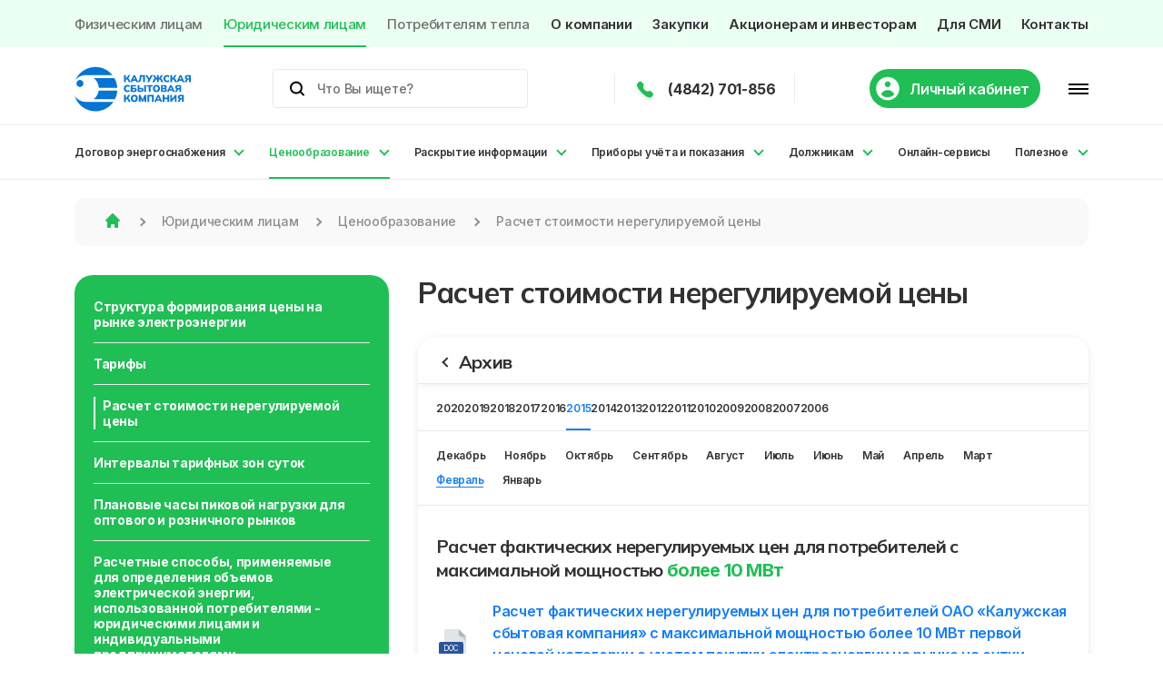

--- FILE ---
content_type: text/html; charset=UTF-8
request_url: https://kskkaluga.ru/legal/pricing/unregulated-price-calculation/?year=980&sectionId=1042
body_size: 23314
content:
        <!DOCTYPE html>
    <html lang="ru">
    <head>
        <meta http-equiv="Content-Type" content="text/html; charset=UTF-8" />
<link href="/bitrix/cache/css/s1/kskkaluga/template_980616d43821b730670bf6dde50a9db7/template_980616d43821b730670bf6dde50a9db7_v1.css?1758712792194589" type="text/css"  data-template-style="true" rel="stylesheet" />
<meta charset="UTF-8">
<meta name="viewport" content="width=device-width, initial-scale=1.0, maximum-scale=1.0, user-scalable=0" />
<link rel="icon" href="/favicon.ico">
<link rel="apple-touch-icon" sizes="180x180" href="/apple-touch-icon.png">
<link rel="icon" type="image/png" sizes="32x32" href="/favicon-32x32.png">
<link rel="icon" type="image/png" sizes="16x16" href="/favicon-16x16.png">
<meta property="og:type" content="website">
<meta property="og:title" content="">
<meta property="og:description" content="">
<meta property="og:site_name" content="Калужская сбытовая компания"/>
<meta property="og:image" content="https://kskkaluga.ru/local/templates/kskkaluga/assets/og.png">
<meta property="og:url" content="https://kskkaluga.ru">
<meta name="twitter:card" content="summary_large_image" />
<meta name="twitter:image" content="https://kskkaluga.ru/local/templates/kskkaluga/assets/og.png" />
<meta name="yandex-verification" content="ef3c3cd9e82326bc" />



        <title>Расчет стоимости нерегулируемой цены</title>
    </head>
        <body class="theme-legal">
        <div class="content-without-footer">
            <div class="header-wrapper  header-wrapper--legal">
                <header class="header">

                    <div class="header__top">
                        <div class="container container--header-top">
                            <div class="header__top-inner">
                                
    <ul class="header__users-nav">
                    <li class="header__users-nav-li">
                <a href="/customer/"
                   class="header__users-nav-link "
                                    >
                    Физическим лицам                </a>
            </li>
                    <li class="header__users-nav-li">
                <a href="/legal/"
                   class="header__users-nav-link header__users-nav-link--active"
                                    >
                    Юридическим лицам                </a>
            </li>
                    <li class="header__users-nav-li">
                <a href="/energy/"
                   class="header__users-nav-link "
                                    >
                    Потребителям тепла                </a>
            </li>
            </ul>
                                <nav class="header__nav">
                                    
    <ul class="header__nav-ul ">
                    <li class="header__nav-li ">
                <a href="/about/"
                   class="header__nav-link "
                            >
                    О компании                </a>
            </li>
                    <li class="header__nav-li ">
                <a href="/purchases/"
                   class="header__nav-link "
                            >
                    Закупки                </a>
            </li>
                    <li class="header__nav-li ">
                <a href="/shareholders/"
                   class="header__nav-link "
                            >
                    Акционерам и инвесторам                </a>
            </li>
                    <li class="header__nav-li ">
                <a href="/media/"
                   class="header__nav-link "
                            >
                    Для СМИ                </a>
            </li>
                    <li class="header__nav-li ">
                <a href="/contacts/"
                   class="header__nav-link "
                            >
                    Контакты                </a>
            </li>
            </ul>
                                </nav>
                            </div>
                        </div>
                    </div>
                    <div class="header__middle">
                        <div class="container">
                            <div class="header__middle-inner">
                                <a href="/legal/" class="header__logo-link">
                                    <img src="/local/templates/kskkaluga/assets/common/logo.svg" class="header__logo"
                                        alt="Логотип"/>
                                </a>
                                <form method="get" action="/search/" class="header__search-wrapper">
                                    <input
                                            type="text"
                                            class="input input--has-icon header__search-input"
                                            name="q"
                                            placeholder="Что Вы ищете?"
                                            value=""
                                    >
                                    <button type="reset" class="header__search-close"></button>
                                </form>
                                <div class="header__phone-wrapper">
                                    <img src="/local/templates/kskkaluga/assets/icons/green-tel.svg" alt=""
                                        class="header__phone-icon">
                                    <div class="header__phone-text">
                                                                                                                            <div class="phones">
                                                                                                            <a href="tel:+7(4842) 701-856" class="header__phone-link">(4842) 701-856</a>
                                                                                                                                                        </div>
                                               
                                                                                </div>
                                </div>
                                <div class="header__middle-right-container">
                                    <a href="/legal/lk.php" class="header__lk-btn btn btn--lk" target="_blank">
                                        <img src="/local/templates/kskkaluga/assets/icons/lk-person.svg" alt=""
                                            class="btn__icon">
                                        <span class="header__lk-btn-span">Личный кабинет</span>
                                    </a>
                                    <button class="header__burger-btn" data-modal="desktop-menu" data-modal-effect='slide'>
                                        <span class="header__burger-btn-line"></span>
                                    </button>
                                </div>
                            </div>

                        </div>
                    </div>
                                            <div class="header__bottom">
                            <div class="container">
                                <div class="header__bottom-inner">
                                    <nav class="header__nav">
                                        
    <ul class="header__nav-ul header__nav-ul header__nav-ul-space-between">
                            <li class="header__nav-li " data-sub-menu='[{"title":"\u0417\u0430\u043a\u043b\u044e\u0447\u0435\u043d\u0438\u0435 \u0434\u043e\u0433\u043e\u0432\u043e\u0440\u0430","link":"\/legal\/power-supply-contract\/conclusion\/"},{"title":"\u0422\u0438\u043f\u043e\u0432\u044b\u0435 \u0434\u043e\u0433\u043e\u0432\u043e\u0440\u044b","link":"\/legal\/power-supply-contract\/standard-contracts\/"},{"title":"\u0412\u044b\u0431\u043e\u0440 \u0446\u0435\u043d\u043e\u0432\u043e\u0439 \u043a\u0430\u0442\u0435\u0433\u043e\u0440\u0438\u0438","link":"\/legal\/power-supply-contract\/pricing-category-selection\/"},{"title":"\u042d\u043b\u0435\u043a\u0442\u0440\u043e\u043d\u043d\u044b\u0439 \u0434\u043e\u043a\u0443\u043c\u0435\u043d\u0442\u043e\u043e\u0431\u0440\u043e\u0442","link":"\/legal\/power-supply-contract\/electronic-document-management\/"}]'>
                <a href="/legal/power-supply-contract/"
                   class="header__nav-link">Договор энергоснабжения</a>
            </li>
                    <li class="header__nav-li header__nav-li--active" data-sub-menu='[{"title":"\u0421\u0442\u0440\u0443\u043a\u0442\u0443\u0440\u0430 \u0444\u043e\u0440\u043c\u0438\u0440\u043e\u0432\u0430\u043d\u0438\u044f \u0446\u0435\u043d\u044b \u043d\u0430 \u0440\u044b\u043d\u043a\u0435 \u044d\u043b\u0435\u043a\u0442\u0440\u043e\u044d\u043d\u0435\u0440\u0433\u0438\u0438","link":"\/legal\/pricing\/electricity-market-price-formation\/"},{"title":"\u0422\u0430\u0440\u0438\u0444\u044b","link":"\/legal\/pricing\/tariffs\/"},{"title":"\u0420\u0430\u0441\u0447\u0435\u0442 \u0441\u0442\u043e\u0438\u043c\u043e\u0441\u0442\u0438 \u043d\u0435\u0440\u0435\u0433\u0443\u043b\u0438\u0440\u0443\u0435\u043c\u043e\u0439 \u0446\u0435\u043d\u044b","link":"\/legal\/pricing\/unregulated-price-calculation\/"},{"title":"\u0418\u043d\u0442\u0435\u0440\u0432\u0430\u043b\u044b \u0442\u0430\u0440\u0438\u0444\u043d\u044b\u0445 \u0437\u043e\u043d \u0441\u0443\u0442\u043e\u043a","link":"\/legal\/pricing\/tariff-time-intervals\/"},{"title":"\u041f\u043b\u0430\u043d\u043e\u0432\u044b\u0435 \u0447\u0430\u0441\u044b \u043f\u0438\u043a\u043e\u0432\u043e\u0439 \u043d\u0430\u0433\u0440\u0443\u0437\u043a\u0438 \u0434\u043b\u044f \u043e\u043f\u0442\u043e\u0432\u043e\u0433\u043e \u0438 \u0440\u043e\u0437\u043d\u0438\u0447\u043d\u043e\u0433\u043e \u0440\u044b\u043d\u043a\u043e\u0432","link":"\/legal\/pricing\/peak-load-schedule\/"},{"title":"\u0420\u0430\u0441\u0447\u0435\u0442\u043d\u044b\u0435 \u0441\u043f\u043e\u0441\u043e\u0431\u044b, \u043f\u0440\u0438\u043c\u0435\u043d\u044f\u0435\u043c\u044b\u0435 \u0434\u043b\u044f \u043e\u043f\u0440\u0435\u0434\u0435\u043b\u0435\u043d\u0438\u044f \u043e\u0431\u044a\u0435\u043c\u043e\u0432 \u044d\u043b\u0435\u043a\u0442\u0440\u0438\u0447\u0435\u0441\u043a\u043e\u0439 \u044d\u043d\u0435\u0440\u0433\u0438\u0438, \u0438\u0441\u043f\u043e\u043b\u044c\u0437\u043e\u0432\u0430\u043d\u043d\u043e\u0439 \u043f\u043e\u0442\u0440\u0435\u0431\u0438\u0442\u0435\u043b\u044f\u043c\u0438 - \u044e\u0440\u0438\u0434\u0438\u0447\u0435\u0441\u043a\u0438\u043c\u0438 \u043b\u0438\u0446\u0430\u043c\u0438 \u0438 \u0438\u043d\u0434\u0438\u0432\u0438\u0434\u0443\u0430\u043b\u044c\u043d\u044b\u043c\u0438 \u043f\u0440\u0435\u0434\u043f\u0440\u0438\u043d\u0438\u043c\u0430\u0442\u0435\u043b\u044f\u043c\u0438","link":"\/legal\/pricing\/electricity-consumption-calculation-methods\/"},{"title":"\u0421\u0442\u043e\u0438\u043c\u043e\u0441\u0442\u044c \u0443\u0441\u043b\u0443\u0433 \u043f\u043e \u043f\u0435\u0440\u0435\u0434\u0430\u0447\u0435 \u044d\u043b\u0435\u043a\u0442\u0440\u0438\u0447\u0435\u0441\u043a\u043e\u0439 \u044d\u043d\u0435\u0440\u0433\u0438\u0438 \u0434\u043b\u044f \u043f\u043e\u0442\u0440\u0435\u0431\u0438\u0442\u0435\u043b\u0435\u0439, \u043f\u0440\u0438\u0441\u043e\u0435\u0434\u0438\u043d\u0435\u043d\u043d\u044b\u0445 \u043a \u0441\u0435\u0442\u044f\u043c \u041f\u0410\u041e \u00ab\u0424\u0435\u0434\u0435\u0440\u0430\u043b\u044c\u043d\u0430\u044f \u0441\u0435\u0442\u0435\u0432\u0430\u044f \u043a\u043e\u043c\u043f\u0430\u043d\u0438\u044f - \u0420\u043e\u0441\u0441\u0435\u0442\u0438\u00bb","link":"\/legal\/pricing\/transmission-services-cost\/"}]'>
                <a href="/legal/pricing/"
                   class="header__nav-link">Ценообразование</a>
            </li>
                    <li class="header__nav-li " data-sub-menu='[{"title":"\u041e\u0441\u043d\u043e\u0432\u043d\u044b\u0435 \u0443\u0441\u043b\u043e\u0432\u0438\u044f \u0434\u043e\u0433\u043e\u0432\u043e\u0440\u043e\u0432","link":"\/legal\/disclosure-information\/contract-terms\/"},{"title":"\u0417\u0430\u043a\u0443\u043f\u043a\u0430 \u041f\u0410\u041e \"\u041a\u0430\u043b\u0443\u0436\u0441\u043a\u0430\u044f \u0441\u0431\u044b\u0442\u043e\u0432\u0430\u044f \u043a\u043e\u043c\u043f\u0430\u043d\u0438\u044f\" \u044d\u043b\u0435\u043a\u0442\u0440\u043e\u044d\u043d\u0435\u0440\u0433\u0438\u0438 \u043d\u0430 \u0440\u043e\u0437\u043d\u0438\u0447\u043d\u043e\u043c \u0440\u044b\u043d\u043a\u0435","link":"\/legal\/disclosure-information\/sales-electricity\/"},{"title":"\u041e\u0431\u044a\u0435\u043c\u044b \u0438 \u0441\u0440\u0435\u0434\u043d\u0435\u0432\u0437\u0432\u0435\u0448\u0435\u043d\u043d\u044b\u0435 \u0446\u0435\u043d\u044b \u043f\u043e\u043a\u0443\u043f\u043a\u0438 \u043d\u0430 \u0440\u043e\u0437\u043d\u0438\u0447\u043d\u043e\u043c \u0440\u044b\u043d\u043a\u0435 \u044d\u043b\u0435\u043a\u0442\u0440\u0438\u0447\u0435\u0441\u043a\u043e\u0439 \u044d\u043d\u0435\u0440\u0433\u0438\u0438 (\u043c\u043e\u0449\u043d\u043e\u0441\u0442\u0438), \u0432\u044b\u0440\u0430\u0431\u043e\u0442\u0430\u043d\u043d\u043e\u0439 \u043d\u0430 \u043e\u0431\u044a\u0435\u043a\u0442\u0430\u0445 \u043c\u0438\u043a\u0440\u043e\u0433\u0435\u043d\u0435\u0440\u0430\u0446\u0438\u0438","link":"\/legal\/disclosure-information\/retail-market-electricity\/"},{"title":"\u041e\u0431\u044a\u0435\u043c \u0444\u0430\u043a\u0442\u0438\u0447\u0435\u0441\u043a\u043e\u0433\u043e \u043f\u043e\u043b\u0435\u0437\u043d\u043e\u0433\u043e \u043e\u0442\u043f\u0443\u0441\u043a\u0430 \u044d\u043b\u0435\u043a\u0442\u0440\u043e\u044d\u043d\u0435\u0440\u0433\u0438\u0438 \u0438 \u043c\u043e\u0449\u043d\u043e\u0441\u0442\u0438 \u043f\u043e \u0442\u0430\u0440\u0438\u0444\u043d\u044b\u043c \u0433\u0440\u0443\u043f\u043f\u0430\u043c","link":"\/legal\/disclosure-information\/actual-electricity-supply\/"},{"title":"\u0427\u0430\u0441\u044b \u0434\u043b\u044f \u0440\u0430\u0441\u0447\u0435\u0442\u0430 \u0444\u0430\u043a\u0442\u0438\u0447\u0435\u0441\u043a\u043e\u0439 \u0432\u0435\u043b\u0438\u0447\u0438\u043d\u044b \u043c\u043e\u0449\u043d\u043e\u0441\u0442\u0438 \u043d\u0430 \u0440\u043e\u0437\u043d\u0438\u0447\u043d\u043e\u043c \u0440\u044b\u043d\u043a\u0435","link":"\/legal\/disclosure-information\/hourly-calculation\/"},{"title":"\u0418\u043d\u0444\u043e\u0440\u043c\u0430\u0446\u0438\u044f \u043e \u0440\u0430\u0441\u0447\u0435\u0442\u0435 \u043d\u0435\u0440\u0435\u0433\u0443\u043b\u0438\u0440\u0443\u0435\u043c\u043e\u0439 \u0441\u043e\u0441\u0442\u0430\u0432\u043b\u044f\u044e\u0449\u0435\u0439 \u0432 \u0441\u0442\u0430\u0432\u043a\u0435 \u043f\u043e\u043a\u0443\u043f\u043a\u0438 \u043f\u043e\u0442\u0435\u0440\u044c \u044d\u043b\u0435\u043a\u0442\u0440\u043e\u044d\u043d\u0435\u0440\u0433\u0438\u0438","link":"\/legal\/disclosure-information\/unregulated-component-price-calculation\/"},{"title":"\u0420\u0430\u0437\u043c\u0435\u0440 \u0441\u0431\u044b\u0442\u043e\u0432\u043e\u0439 \u043d\u0430\u0434\u0431\u0430\u0432\u043a\u0438 \u0433\u0430\u0440\u0430\u043d\u0442\u0438\u0440\u0443\u044e\u0449\u0435\u0433\u043e \u043f\u043e\u0441\u0442\u0430\u0432\u0449\u0438\u043a\u0430","link":"\/legal\/disclosure-information\/supplier-surcharge\/"},{"title":"\u0418\u043d\u0444\u043e\u0440\u043c\u0430\u0446\u0438\u044f \u043e \u0446\u0435\u043d\u0430\u0445 \u0438 \u043e\u0431\u044a\u0435\u043c\u0430\u0445 \u043a\u0430\u0436\u0434\u043e\u0433\u043e \u0441\u0432\u043e\u0431\u043e\u0434\u043d\u043e\u0433\u043e \u0434\u043e\u0433\u043e\u0432\u043e\u0440\u0430 \u043a\u0443\u043f\u043b\u0438-\u043f\u0440\u043e\u0434\u0430\u0436\u0438 \u044d\u043b\u0435\u043a\u0442\u0440\u0438\u0447\u0435\u0441\u043a\u043e\u0439 \u044d\u043d\u0435\u0440\u0433\u0438\u0438, \u0437\u0430\u0440\u0435\u0433\u0438\u0441\u0442\u0440\u0438\u0440\u043e\u0432\u0430\u043d\u043d\u043e\u0433\u043e \u0433\u0430\u0440\u0430\u043d\u0442\u0438\u0440\u0443\u044e\u0449\u0438\u043c \u043f\u043e\u0441\u0442\u0430\u0432\u0449\u0438\u043a\u043e\u043c \u043d\u0430 \u043e\u043f\u0442\u043e\u0432\u043e\u043c \u0440\u044b\u043d\u043a\u0435 \u0432 \u043e\u0442\u043d\u043e\u0448\u0435\u043d\u0438\u0438 \u0435\u0433\u043e \u0437\u043e\u043d\u044b \u0434\u0435\u044f\u0442\u0435\u043b\u044c\u043d\u043e\u0441\u0442\u0438","link":"\/legal\/disclosure-information\/registered-purchase-sale-contracts\/"},{"title":"\u041f\u043e\u0447\u0430\u0441\u043e\u0432\u044b\u0435 \u043e\u0431\u044a\u0435\u043c\u044b \u043f\u0440\u043e\u0434\u0430\u0436\u0438 \u044d\u043b\u0435\u043a\u0442\u0440\u0438\u0447\u0435\u0441\u043a\u043e\u0439 \u044d\u043d\u0435\u0440\u0433\u0438\u0438 (\u043c\u043e\u0449\u043d\u043e\u0441\u0442\u0438), \u043f\u0440\u043e\u0438\u0437\u0432\u0435\u0434\u0435\u043d\u043d\u043e\u0439 \u043d\u0430 \u0433\u0435\u043d\u0435\u0440\u0438\u0440\u0443\u044e\u0449\u0438\u0445 \u043e\u0431\u044a\u0435\u043a\u0442\u0430\u0445, \u0444\u0443\u043d\u043a\u0446\u0438\u043e\u043d\u0438\u0440\u0443\u044e\u0449\u0438\u0445 \u043d\u0430 \u043e\u0441\u043d\u043e\u0432\u0435 \u0438\u0441\u043f\u043e\u043b\u044c\u0437\u043e\u0432\u0430\u043d\u0438\u044f \u0432\u043e\u0437\u043e\u0431\u043d\u043e\u0432\u043b\u044f\u0435\u043c\u044b\u0445 \u0438\u0441\u0442\u043e\u0447\u043d\u0438\u043a\u043e\u0432 \u044d\u043d\u0435\u0440\u0433\u0438\u0438","link":"\/legal\/disclosure-information\/hourly-electricity-sale\/"},{"title":"\u041f\u0440\u0435\u0434\u043b\u043e\u0436\u0435\u043d\u0438\u044f \u043e \u0440\u0430\u0437\u043c\u0435\u0440\u0435 \u0446\u0435\u043d (\u0442\u0430\u0440\u0438\u0444\u043e\u0432), \u043f\u043e\u0434\u043b\u0435\u0436\u0430\u0449\u0438\u0445 \u0440\u0435\u0433\u0443\u043b\u0438\u0440\u043e\u0432\u0430\u043d\u0438\u044e \u0432 \u0441\u043e\u043e\u0442\u0432\u0435\u0442\u0441\u0442\u0432\u0438\u0438 \u0441 \u041e\u0441\u043d\u043e\u0432\u0430\u043c\u0438 \u0446\u0435\u043d\u043e\u043e\u0431\u0440\u0430\u0437\u043e\u0432\u0430\u043d\u0438\u044f \u0432 \u043e\u0431\u043b\u0430\u0441\u0442\u0438 \u0440\u0435\u0433\u0443\u043b\u0438\u0440\u0443\u0435\u043c\u044b\u0445 \u0446\u0435\u043d (\u0442\u0430\u0440\u0438\u0444\u043e\u0432) \u0432 \u044d\u043b\u0435\u043a\u0442\u0440\u043e\u044d\u043d\u0435\u0440\u0433\u0435\u0442\u0438\u043a\u0435","link":"\/legal\/disclosure-information\/proposed-tariff\/"},{"title":"\u0418\u043d\u0444\u043e\u0440\u043c\u0430\u0446\u0438\u044f \u043e\u0431 \u0438\u043d\u0432\u0435\u0441\u0442\u0438\u0446\u0438\u043e\u043d\u043d\u044b\u0445 \u043f\u0440\u043e\u0433\u0440\u0430\u043c\u043c\u0430\u0445 (\u043f\u0440\u043e\u0435\u043a\u0442\u0430\u0445 \u0438\u043d\u0432\u0435\u0441\u0442\u0438\u0446\u0438\u043e\u043d\u043d\u044b\u0445 \u043f\u0440\u043e\u0433\u0440\u0430\u043c\u043c)","link":"\/legal\/disclosure-information\/investment-programs\/"},{"title":"\u0421\u0442\u043e\u0438\u043c\u043e\u0441\u0442\u044c \u0443\u0441\u043b\u0443\u0433 \u0438\u043d\u0444\u0440\u0430\u0441\u0442\u0440\u0443\u043a\u0442\u0443\u0440\u043d\u044b\u0445 \u043e\u0440\u0433\u0430\u043d\u0438\u0437\u0430\u0446\u0438\u0439 \u043e\u043f\u0442\u043e\u0432\u043e\u0433\u043e \u0440\u044b\u043d\u043a\u0430 \u044d\u043b\u0435\u043a\u0442\u0440\u043e\u044d\u043d\u0435\u0440\u0433\u0438\u0438 (\u0430\u0440\u0445\u0438\u0432)","link":"\/legal\/disclosure-information\/infrastructure-service-costs\/"},{"title":"\u0418\u043d\u0444\u043e\u0440\u043c\u0430\u0446\u0438\u044f, \u043f\u043e\u0434\u043b\u0435\u0436\u0430\u0449\u0430\u044f \u0440\u0430\u0441\u043a\u0440\u044b\u0442\u0438\u044e (\u0430\u0440\u0445\u0438\u0432)","link":"\/legal\/disclosure-information\/archive\/"}]'>
                <a href="/legal/disclosure-information/"
                   class="header__nav-link">Раскрытие информации</a>
            </li>
                    <li class="header__nav-li " data-sub-menu='[{"title":"\u041f\u0440\u0438\u0431\u043e\u0440\u044b \u0443\u0447\u0451\u0442\u0430","link":"\/legal\/readings-and-metering-devices\/metering-devices\/"},{"title":"\u041f\u0435\u0440\u0435\u0434\u0430\u0447\u0430 \u043f\u043e\u043a\u0430\u0437\u0430\u043d\u0438\u0439","link":"\/legal\/readings-and-metering-devices\/submission-of-readings\/"}]'>
                <a href="/legal/readings-and-metering-devices/"
                   class="header__nav-link">Приборы учёта и показания</a>
            </li>
                    <li class="header__nav-li " data-sub-menu='[{"title":"\u041f\u043e\u0441\u043b\u0435\u0434\u0441\u0442\u0432\u0438\u044f \u043d\u0430\u0440\u0443\u0448\u0435\u043d\u0438\u044f \u043e\u0431\u044f\u0437\u0430\u0442\u0435\u043b\u044c\u0441\u0442\u0432 \u043f\u043e \u043e\u043f\u043b\u0430\u0442\u0435","link":"\/legal\/debtor\/consequences-of-failure-to-pay\/"},{"title":"\u041e\u0433\u0440\u0430\u043d\u0438\u0447\u0435\u043d\u0438\u0435 \u0440\u0435\u0436\u0438\u043c\u0430 \u043f\u043e\u0442\u0440\u0435\u0431\u043b\u0435\u043d\u0438\u044f \u044d\u043b\u0435\u043a\u0442\u0440\u0438\u0447\u0435\u0441\u043a\u043e\u0439 \u044d\u043d\u0435\u0440\u0433\u0438\u0438","link":"\/legal\/debtor\/electricity-consumption-restrictions\/"}]'>
                <a href="/legal/debtor/"
                   class="header__nav-link">Должникам</a>
            </li>
                    <li class="header__nav-li " data-sub-menu='null'>
                <a href="/legal/online-services/personal-account/"
                   class="header__nav-link">Онлайн-сервисы</a>
            </li>
                    <li class="header__nav-li " data-sub-menu='[{"title":"\u041d\u043e\u0440\u043c\u0430\u0442\u0438\u0432\u043d\u043e-\u043f\u0440\u0430\u0432\u043e\u0432\u0430\u044f \u0431\u0430\u0437\u0430","link":"\/legal\/useful\/regulatory-framework\/"},{"title":"\u041f\u043e\u043b\u0438\u0442\u0438\u043a\u0430 \u0432 \u043e\u0442\u043d\u043e\u0448\u0435\u043d\u0438\u0438 \u043e\u0431\u0440\u0430\u0431\u043e\u0442\u043a\u0438 \u043f\u0435\u0440\u0441\u043e\u043d\u0430\u043b\u044c\u043d\u044b\u0445 \u0434\u0430\u043d\u043d\u044b\u0445","link":"\/legal\/useful\/data-protection-policy\/"},{"title":"\u042d\u043d\u0435\u0440\u0433\u043e\u0441\u0431\u0435\u0440\u0435\u0436\u0435\u043d\u0438\u0435 \u0438 \u043f\u043e\u0432\u044b\u0448\u0435\u043d\u0438\u0435 \u044d\u043d\u0435\u0440\u0433\u0435\u0442\u0438\u0447\u0435\u0441\u043a\u043e\u0439 \u044d\u0444\u0444\u0435\u043a\u0442\u0438\u0432\u043d\u043e\u0441\u0442\u0438","link":"\/legal\/useful\/energy-conservation-and-efficiency\/"},{"title":"\u041f\u043e\u043b\u0435\u0437\u043d\u044b\u0435 \u0441\u0441\u044b\u043b\u043a\u0438","link":"\/legal\/useful\/links\/"}]'>
                <a href="/legal/useful/"
                   class="header__nav-link">Полезное</a>
            </li>
            </ul>
                                    </nav>
                                </div>
                            </div>
                        </div>
                                        <div class="header__adapt-menu">
                        <div class="header__adapt-inner">
                            <div class="header__adapt-phone-container">
                                                                                             <a href="tel:+7(4842) 701-856" class="header__adapt-phone-link h3">(4842) 701-856</a>
                                                                                                                          <span class="header__adapt-phone-description"></span>
                            </div>
                            <div class="header__adapt-close"></div>
                        </div>
                        <nav class="header__adapt-nav">
                            <ul class="header__adapt-nav-list">
                                

            
            
            
                        <li class="header__adapt-li header__adapt-li--main header__adapt-li--has-submenu ">
                <a href="/customer/"  class="header__adapt-link h4">Физическим лицам</a>
                <span class="header__adapt-li-arrow"></span>
                <ul class="header__adapt-submenu">
                    
                            
                            
                            
            
            
                                <li class="header__adapt-subli header__adapt-subli--has-submenu ">
                        <a href="/customer/power-supply-contract/"  class="header__adapt-sublink">Договор энергоснабжения</a>
                        <span class="header__adapt-li-arrow header__adapt-subli-arrow"></span>
                        <ul class="header__adapt-submenu">
                            
                            
                            
                            
            
            
                                <li class="header__adapt-subli header__adapt-subli--has-submenu ">
                        <a href="/customer/power-supply-contract/conclusion/"  class="header__adapt-sublink">Заключение договора</a>
                        <span class="header__adapt-li-arrow header__adapt-subli-arrow"></span>
                        <ul class="header__adapt-submenu">
                            
                            
                            
                            
            
            
                                                                    <li class="header__adapt-subli ">
                                        <a href="/customer/power-supply-contract/conclusion/how-to-conclude/"                                            class="header__adapt-sublink ">Как заключить договор</a>
                                        <span class="header__adapt-li-arrow header__adapt-subli-arrow"></span>
                                    </li>
                                

                            
                            
                            
            
            
                                                                    <li class="header__adapt-subli ">
                                        <a href="/customer/power-supply-contract/conclusion/applications-and-account-opening/"                                            class="header__adapt-sublink ">Заявки на заключение договора  и открытие счета</a>
                                        <span class="header__adapt-li-arrow header__adapt-subli-arrow"></span>
                                    </li>
                                

                            
                            
                            
                            </ul></li>            
            
                                                                    <li class="header__adapt-subli ">
                                        <a href="/customer/power-supply-contract/standard-contracts/"                                            class="header__adapt-sublink ">Типовые договоры</a>
                                        <span class="header__adapt-li-arrow header__adapt-subli-arrow"></span>
                                    </li>
                                

                            
                            
                            
            
            
                                                                    <li class="header__adapt-subli ">
                                        <a href="/customer/power-supply-contract/contract-amendments-and-termination/"                                            class="header__adapt-sublink ">Внесение изменений и расторжение договора</a>
                                        <span class="header__adapt-li-arrow header__adapt-subli-arrow"></span>
                                    </li>
                                

                            
                            
                            
            
            
                                                                    <li class="header__adapt-subli ">
                                        <a href="/customer/power-supply-contract/basic-contract-terms/"                                            class="header__adapt-sublink ">Основные условия договоров</a>
                                        <span class="header__adapt-li-arrow header__adapt-subli-arrow"></span>
                                    </li>
                                

                            
                            
                            
                            </ul></li>            
            
                                <li class="header__adapt-subli header__adapt-subli--has-submenu ">
                        <a href="/customer/payments/"  class="header__adapt-sublink">Расчёты и оплата</a>
                        <span class="header__adapt-li-arrow header__adapt-subli-arrow"></span>
                        <ul class="header__adapt-submenu">
                            
                            
                            
                            
            
            
                                                                    <li class="header__adapt-subli ">
                                        <a href="/customer/payments/tariff/"                                            class="header__adapt-sublink ">Тарифы</a>
                                        <span class="header__adapt-li-arrow header__adapt-subli-arrow"></span>
                                    </li>
                                

                            
                            
                            
            
            
                                                                    <li class="header__adapt-subli ">
                                        <a href="/customer/payments/tarify-poyasneniya-dlya-naseleniya"                                            class="header__adapt-sublink ">Тарифы: пояснения для населения (2026 год)</a>
                                        <span class="header__adapt-li-arrow header__adapt-subli-arrow"></span>
                                    </li>
                                

                            
                            
                            
            
            
                                                                    <li class="header__adapt-subli ">
                                        <a href="/customer/payments/time-intervals/"                                            class="header__adapt-sublink ">Интервалы тарифных зон суток</a>
                                        <span class="header__adapt-li-arrow header__adapt-subli-arrow"></span>
                                    </li>
                                

                            
                            
                            
            
            
                                <li class="header__adapt-subli header__adapt-subli--has-submenu ">
                        <a href="/customer/payments/electricity-calculation/"  class="header__adapt-sublink">Расчёт электроэнергии</a>
                        <span class="header__adapt-li-arrow header__adapt-subli-arrow"></span>
                        <ul class="header__adapt-submenu">
                            
                            
                            
                            
            
            
                                                                    <li class="header__adapt-subli ">
                                        <a href="/customer/payments/electricity-calculation/cost/"                                            class="header__adapt-sublink ">Определение стоимости электроэнергии</a>
                                        <span class="header__adapt-li-arrow header__adapt-subli-arrow"></span>
                                    </li>
                                

                            
                            
                            
            
            
                                                                    <li class="header__adapt-subli ">
                                        <a href="/customer/payments/electricity-calculation/bill-electricity/"                                            class="header__adapt-sublink ">Образец счета на оплату электропотребления</a>
                                        <span class="header__adapt-li-arrow header__adapt-subli-arrow"></span>
                                    </li>
                                

                            
                            
                            
            
            
                                                                    <li class="header__adapt-subli ">
                                        <a href="/customer/payments/electricity-calculation/bill-odn/"                                            class="header__adapt-sublink ">Образец счета на оплату электропотребления в жилых домах с непосредственной формой управления (или форма управления не выбрана), в которых ГП производит расчеты за ОДН</a>
                                        <span class="header__adapt-li-arrow header__adapt-subli-arrow"></span>
                                    </li>
                                

                            
                            
                            
            
            
                                                                    <li class="header__adapt-subli ">
                                        <a href="/customer/payments/electricity-calculation/odn/"                                            class="header__adapt-sublink ">Расчёт ОДН</a>
                                        <span class="header__adapt-li-arrow header__adapt-subli-arrow"></span>
                                    </li>
                                

                            
                            
                            
                            </ul></li>            
            
                                                                    <li class="header__adapt-subli ">
                                        <a href="/customer/payments/consumption-norms-calculation/"                                            class="header__adapt-sublink ">Расчёт норматива потребления электроэнергии</a>
                                        <span class="header__adapt-li-arrow header__adapt-subli-arrow"></span>
                                    </li>
                                

                            
                            
                            
            
            
                                                                    <li class="header__adapt-subli ">
                                        <a href="/customer/payments/payment/"                                            class="header__adapt-sublink ">Оплата</a>
                                        <span class="header__adapt-li-arrow header__adapt-subli-arrow"></span>
                                    </li>
                                

                            
                            
                            
            
            
                                                                    <li class="header__adapt-subli ">
                                        <a href="/customer/payments/social-support/"                                            class="header__adapt-sublink ">Меры социальной поддержки по оплате электроэнергии</a>
                                        <span class="header__adapt-li-arrow header__adapt-subli-arrow"></span>
                                    </li>
                                

                            
                            
                            
            
            
                                                                    <li class="header__adapt-subli ">
                                        <a href="/customer/payments/seasonal-consumption/"                                            class="header__adapt-sublink ">Потребителям, использующим электроэнергию сезонно</a>
                                        <span class="header__adapt-li-arrow header__adapt-subli-arrow"></span>
                                    </li>
                                

                            
                            
                            
            
            
                                                                    <li class="header__adapt-subli ">
                                        <a href="/customer/payments/consequences-of-failure-to-pay/"                                            class="header__adapt-sublink ">Последствия нарушения обязательств по оплате</a>
                                        <span class="header__adapt-li-arrow header__adapt-subli-arrow"></span>
                                    </li>
                                

                            
                            
                            
            
            
                                                                    <li class="header__adapt-subli ">
                                        <a href="/customer/payments/consumption-restriction-procedure/"                                            class="header__adapt-sublink ">Порядок ввода ограничения режима потребления</a>
                                        <span class="header__adapt-li-arrow header__adapt-subli-arrow"></span>
                                    </li>
                                

                            
                            
                            
                            </ul></li>            
            
                                <li class="header__adapt-subli header__adapt-subli--has-submenu ">
                        <a href="/customer/metering-devices/"  class="header__adapt-sublink">Приборы учёта и показания</a>
                        <span class="header__adapt-li-arrow header__adapt-subli-arrow"></span>
                        <ul class="header__adapt-submenu">
                            
                            
                            
                            
            
            
                                <li class="header__adapt-subli header__adapt-subli--has-submenu ">
                        <a href="/customer/metering-devices/installation/"  class="header__adapt-sublink">Установка и замена приборов учёта</a>
                        <span class="header__adapt-li-arrow header__adapt-subli-arrow"></span>
                        <ul class="header__adapt-submenu">
                            
                            
                            
                            
            
            
                                                                    <li class="header__adapt-subli ">
                                        <a href="/customer/metering-devices/installation/replacement/"                                            class="header__adapt-sublink ">Как заменить прибор учёта</a>
                                        <span class="header__adapt-li-arrow header__adapt-subli-arrow"></span>
                                    </li>
                                

                            
                            
                            
            
            
                                                                    <li class="header__adapt-subli ">
                                        <a href="/customer/metering-devices/installation/replacement-reasons/"                                            class="header__adapt-sublink ">Причины замены прибора учёта</a>
                                        <span class="header__adapt-li-arrow header__adapt-subli-arrow"></span>
                                    </li>
                                

                            
                            
                            
            
            
                                                                    <li class="header__adapt-subli ">
                                        <a href="/customer/metering-devices/installation/replacement-application/"                                            class="header__adapt-sublink ">Заявление о замене прибора учёта</a>
                                        <span class="header__adapt-li-arrow header__adapt-subli-arrow"></span>
                                    </li>
                                

                            
                            
                            
                            </ul></li>            
            
                                                                    <li class="header__adapt-subli ">
                                        <a href="/customer/metering-devices/technical-docs/"                                            class="header__adapt-sublink ">Справочно-техническая документация</a>
                                        <span class="header__adapt-li-arrow header__adapt-subli-arrow"></span>
                                    </li>
                                

                            
                            
                            
            
            
                                <li class="header__adapt-subli header__adapt-subli--has-submenu ">
                        <a href="/customer/metering-devices/reading-transmission/"  class="header__adapt-sublink">Передача показаний приборов учёта</a>
                        <span class="header__adapt-li-arrow header__adapt-subli-arrow"></span>
                        <ul class="header__adapt-submenu">
                            
                            
                            
                            
            
            
                                                                    <li class="header__adapt-subli ">
                                        <a href="/customer/metering-devices/reading-transmission/methods/"                                            class="header__adapt-sublink ">Способы передачи показаний</a>
                                        <span class="header__adapt-li-arrow header__adapt-subli-arrow"></span>
                                    </li>
                                

                            
                            
                            
            
            
                                                                    <li class="header__adapt-subli ">
                                        <a href="/customer/metering-devices/reading-transmission/deadlines/"                                            class="header__adapt-sublink ">Сроки и ответственность за своевременную передачу показаний</a>
                                        <span class="header__adapt-li-arrow header__adapt-subli-arrow"></span>
                                    </li>
                                

                            
                            
                            
                            </ul></li></ul></li>            
            
                                <li class="header__adapt-subli header__adapt-subli--has-submenu ">
                        <a href="/customer/debtor/"  class="header__adapt-sublink">Должникам</a>
                        <span class="header__adapt-li-arrow header__adapt-subli-arrow"></span>
                        <ul class="header__adapt-submenu">
                            
                            
                            
                            
            
            
                                                                    <li class="header__adapt-subli ">
                                        <a href="/customer/debtor/payment-obligations-consequences/"                                            class="header__adapt-sublink ">Последствия нарушения обязательств по оплате</a>
                                        <span class="header__adapt-li-arrow header__adapt-subli-arrow"></span>
                                    </li>
                                

                            
                            
                            
            
            
                                <li class="header__adapt-subli header__adapt-subli--has-submenu ">
                        <a href="/customer/debtor/power-consumption-limitation/"  class="header__adapt-sublink">Ограничение режима потребления электрической энергии</a>
                        <span class="header__adapt-li-arrow header__adapt-subli-arrow"></span>
                        <ul class="header__adapt-submenu">
                            
                            
                            
                            
            
            
                                                                    <li class="header__adapt-subli ">
                                        <a href="/customer/debtor/power-consumption-limitation/reasons/"                                            class="header__adapt-sublink ">Основания для введения полного или частичного ограничения режима потребления электрической энергии</a>
                                        <span class="header__adapt-li-arrow header__adapt-subli-arrow"></span>
                                    </li>
                                

                            
                            
                            
            
            
                                                                    <li class="header__adapt-subli ">
                                        <a href="/customer/debtor/power-consumption-limitation/services-payment-disconnection-reconnection/"                                            class="header__adapt-sublink ">Оплата услуг по отключению и повторному подключению к электросети</a>
                                        <span class="header__adapt-li-arrow header__adapt-subli-arrow"></span>
                                    </li>
                                

                            
                            
                            
            
            
                                                                    <li class="header__adapt-subli ">
                                        <a href="/customer/debtor/power-consumption-limitation/contact-information-notification/"                                            class="header__adapt-sublink ">Контактная информация для направления уведомлений</a>
                                        <span class="header__adapt-li-arrow header__adapt-subli-arrow"></span>
                                    </li>
                                

                            
                            
                            
                            </ul></li></ul></li>            
            
                                <li class="header__adapt-subli header__adapt-subli--has-submenu ">
                        <a href="/customer/online-services/"  class="header__adapt-sublink">Онлайн-сервисы</a>
                        <span class="header__adapt-li-arrow header__adapt-subli-arrow"></span>
                        <ul class="header__adapt-submenu">
                            
                            
                            
                            
            
            
                                                                    <li class="header__adapt-subli ">
                                        <a href="/customer/online-services/personal-account/"                                            class="header__adapt-sublink ">Личный кабинет</a>
                                        <span class="header__adapt-li-arrow header__adapt-subli-arrow"></span>
                                    </li>
                                

                            
                            
                            
            
            
                                                                    <li class="header__adapt-subli ">
                                        <a href="/customer/online-services/feedback/"                                            class="header__adapt-sublink ">Направить обращение</a>
                                        <span class="header__adapt-li-arrow header__adapt-subli-arrow"></span>
                                    </li>
                                

                            
                            
                            
                            </ul></li>            
            
                                <li class="header__adapt-subli header__adapt-subli--has-submenu ">
                        <a href="/customer/useful/"  class="header__adapt-sublink">Полезное</a>
                        <span class="header__adapt-li-arrow header__adapt-subli-arrow"></span>
                        <ul class="header__adapt-submenu">
                            
                            
                            
                            
            
            
                                                                    <li class="header__adapt-subli ">
                                        <a href="/customer/useful/energy-savings-efficiency/"                                            class="header__adapt-sublink ">Энергосбережение и повышение энергетической эффективности</a>
                                        <span class="header__adapt-li-arrow header__adapt-subli-arrow"></span>
                                    </li>
                                

                            
                            
                            
            
            
                                                                    <li class="header__adapt-subli ">
                                        <a href="/customer/useful/safety-rules/"                                            class="header__adapt-sublink ">Правила безопасности</a>
                                        <span class="header__adapt-li-arrow header__adapt-subli-arrow"></span>
                                    </li>
                                

                            
                            
                            
            
            
                                                                    <li class="header__adapt-subli ">
                                        <a href="/customer/useful/power-supply-quality/"                                            class="header__adapt-sublink ">Качество электроснабжения</a>
                                        <span class="header__adapt-li-arrow header__adapt-subli-arrow"></span>
                                    </li>
                                

                            
                            
                            
            
            
                                                                    <li class="header__adapt-subli ">
                                        <a href="/customer/useful/personal-data-processing-policy/"                                            class="header__adapt-sublink ">Политика в отношении обработки персональных данных</a>
                                        <span class="header__adapt-li-arrow header__adapt-subli-arrow"></span>
                                    </li>
                                

                            
                            
                            
            
            
                                                                    <li class="header__adapt-subli ">
                                        <a href="/customer/useful/politika-konfidentsialnosti/"                                            class="header__adapt-sublink ">Политика конфиденциальности</a>
                                        <span class="header__adapt-li-arrow header__adapt-subli-arrow"></span>
                                    </li>
                                

                            
                            
                            
            
            
                                                                    <li class="header__adapt-subli ">
                                        <a href="/customer/useful/legal-framework/"                                            class="header__adapt-sublink ">Нормативно-правовая база</a>
                                        <span class="header__adapt-li-arrow header__adapt-subli-arrow"></span>
                                    </li>
                                

                            
                            
                            
            
            
                                                                    <li class="header__adapt-subli ">
                                        <a href="/customer/useful/faq/"                                            class="header__adapt-sublink ">Часто задаваемые вопросы</a>
                                        <span class="header__adapt-li-arrow header__adapt-subli-arrow"></span>
                                    </li>
                                

                            
                            
                            
            
            
                                                                    <li class="header__adapt-subli ">
                                        <a href="/customer/useful/on-a-note/"                                            class="header__adapt-sublink ">На заметку</a>
                                        <span class="header__adapt-li-arrow header__adapt-subli-arrow"></span>
                                    </li>
                                

                            
                            
                            
                            </ul></li></ul></li>            
            
                        <li class="header__adapt-li header__adapt-li--main header__adapt-li--has-submenu header__adapt-li--active">
                <a href="/legal/"  class="header__adapt-link h4">Юридическим лицам</a>
                <span class="header__adapt-li-arrow"></span>
                <ul class="header__adapt-submenu">
                    
                            
                            
                            
            
            
                                <li class="header__adapt-subli header__adapt-subli--has-submenu ">
                        <a href="/legal/power-supply-contract/"  class="header__adapt-sublink">Договор энергоснабжения</a>
                        <span class="header__adapt-li-arrow header__adapt-subli-arrow"></span>
                        <ul class="header__adapt-submenu">
                            
                            
                            
                            
            
            
                                <li class="header__adapt-subli header__adapt-subli--has-submenu ">
                        <a href="/legal/power-supply-contract/conclusion/"  class="header__adapt-sublink">Заключение договора</a>
                        <span class="header__adapt-li-arrow header__adapt-subli-arrow"></span>
                        <ul class="header__adapt-submenu">
                            
                            
                            
                            
            
            
                                                                    <li class="header__adapt-subli ">
                                        <a href="/legal/power-supply-contract/conclusion/process/"                                            class="header__adapt-sublink ">Как заключить договор</a>
                                        <span class="header__adapt-li-arrow header__adapt-subli-arrow"></span>
                                    </li>
                                

                            
                            
                            
            
            
                                                                    <li class="header__adapt-subli ">
                                        <a href="/legal/power-supply-contract/conclusion/applications/"                                            class="header__adapt-sublink ">Заявки на заключение договора</a>
                                        <span class="header__adapt-li-arrow header__adapt-subli-arrow"></span>
                                    </li>
                                

                            
                            
                            
                            </ul></li>            
            
                                                                    <li class="header__adapt-subli ">
                                        <a href="/legal/power-supply-contract/standard-contracts/"                                            class="header__adapt-sublink ">Типовые договоры</a>
                                        <span class="header__adapt-li-arrow header__adapt-subli-arrow"></span>
                                    </li>
                                

                            
                            
                            
            
            
                                                                    <li class="header__adapt-subli ">
                                        <a href="/legal/power-supply-contract/pricing-category-selection/"                                            class="header__adapt-sublink ">Выбор ценовой категории</a>
                                        <span class="header__adapt-li-arrow header__adapt-subli-arrow"></span>
                                    </li>
                                

                            
                            
                            
            
            
                                                                    <li class="header__adapt-subli ">
                                        <a href="/legal/power-supply-contract/electronic-document-management/"                                            class="header__adapt-sublink ">Электронный документооброт</a>
                                        <span class="header__adapt-li-arrow header__adapt-subli-arrow"></span>
                                    </li>
                                

                            
                            
                            
                            </ul></li>            
            
                                <li class="header__adapt-subli header__adapt-subli--has-submenu header__adapt-subli--active">
                        <a href="/legal/pricing/"  class="header__adapt-sublink">Ценообразование</a>
                        <span class="header__adapt-li-arrow header__adapt-subli-arrow"></span>
                        <ul class="header__adapt-submenu">
                            
                            
                            
                            
            
            
                                                                    <li class="header__adapt-subli ">
                                        <a href="/legal/pricing/electricity-market-price-formation/"                                            class="header__adapt-sublink ">Структура формирования цены на рынке электроэнергии</a>
                                        <span class="header__adapt-li-arrow header__adapt-subli-arrow"></span>
                                    </li>
                                

                            
                            
                            
            
            
                                                                    <li class="header__adapt-subli ">
                                        <a href="/legal/pricing/tariffs/"                                            class="header__adapt-sublink ">Тарифы</a>
                                        <span class="header__adapt-li-arrow header__adapt-subli-arrow"></span>
                                    </li>
                                

                            
                            
                            
            
            
                                                                    <li class="header__adapt-subli header__adapt-subli--active">
                                        <a href="/legal/pricing/unregulated-price-calculation/"                                            class="header__adapt-sublink ">Расчет стоимости нерегулируемой цены</a>
                                        <span class="header__adapt-li-arrow header__adapt-subli-arrow"></span>
                                    </li>
                                

                            
                            
                            
            
            
                                                                    <li class="header__adapt-subli ">
                                        <a href="/legal/pricing/tariff-time-intervals/"                                            class="header__adapt-sublink ">Интервалы тарифных зон суток</a>
                                        <span class="header__adapt-li-arrow header__adapt-subli-arrow"></span>
                                    </li>
                                

                            
                            
                            
            
            
                                                                    <li class="header__adapt-subli ">
                                        <a href="/legal/pricing/peak-load-schedule/"                                            class="header__adapt-sublink ">Плановые часы пиковой нагрузки для оптового и розничного рынков</a>
                                        <span class="header__adapt-li-arrow header__adapt-subli-arrow"></span>
                                    </li>
                                

                            
                            
                            
            
            
                                                                    <li class="header__adapt-subli ">
                                        <a href="/legal/pricing/electricity-consumption-calculation-methods/"                                            class="header__adapt-sublink ">Расчетные способы, применяемые для определения объемов электрической энергии, использованной потребителями - юридическими лицами и индивидуальными предпринимателями</a>
                                        <span class="header__adapt-li-arrow header__adapt-subli-arrow"></span>
                                    </li>
                                

                            
                            
                            
            
            
                                <li class="header__adapt-subli header__adapt-subli--has-submenu ">
                        <a href="/legal/pricing/transmission-services-cost/"  class="header__adapt-sublink">Стоимость услуг по передаче электрической энергии для потребителей, присоединенных к сетям ПАО «Федеральная сетевая компания - Россети»</a>
                        <span class="header__adapt-li-arrow header__adapt-subli-arrow"></span>
                        <ul class="header__adapt-submenu">
                            
                            
                            
                            
            
            
                                                                    <li class="header__adapt-subli ">
                                        <a href="/legal/pricing/transmission-services-cost/calculation-procedure/"                                            class="header__adapt-sublink ">Порядок определения стоимости услуг по передаче электрической энергии для потребителей, присоединенных к сетям ПАО «Федеральная сетевая компания - Россети»</a>
                                        <span class="header__adapt-li-arrow header__adapt-subli-arrow"></span>
                                    </li>
                                

                            
                            
                            
                            </ul></li></ul></li>            
            
                                <li class="header__adapt-subli header__adapt-subli--has-submenu ">
                        <a href="/legal/disclosure-information/"  class="header__adapt-sublink">Раскрытие информации</a>
                        <span class="header__adapt-li-arrow header__adapt-subli-arrow"></span>
                        <ul class="header__adapt-submenu">
                            
                            
                            
                            
            
            
                                                                    <li class="header__adapt-subli ">
                                        <a href="/legal/disclosure-information/contract-terms/"                                            class="header__adapt-sublink ">Основные условия договоров</a>
                                        <span class="header__adapt-li-arrow header__adapt-subli-arrow"></span>
                                    </li>
                                

                            
                            
                            
            
            
                                                                    <li class="header__adapt-subli ">
                                        <a href="/legal/disclosure-information/sales-electricity/"                                            class="header__adapt-sublink ">Закупка ПАО "Калужская сбытовая компания" электроэнергии на розничном рынке</a>
                                        <span class="header__adapt-li-arrow header__adapt-subli-arrow"></span>
                                    </li>
                                

                            
                            
                            
            
            
                                                                    <li class="header__adapt-subli ">
                                        <a href="/legal/disclosure-information/retail-market-electricity/"                                            class="header__adapt-sublink ">Объемы и средневзвешенные цены покупки на розничном рынке электрической энергии (мощности), выработанной на объектах микрогенерации</a>
                                        <span class="header__adapt-li-arrow header__adapt-subli-arrow"></span>
                                    </li>
                                

                            
                            
                            
            
            
                                                                    <li class="header__adapt-subli ">
                                        <a href="/legal/disclosure-information/actual-electricity-supply/"                                            class="header__adapt-sublink ">Объем фактического полезного отпуска электроэнергии и мощности по тарифным группам</a>
                                        <span class="header__adapt-li-arrow header__adapt-subli-arrow"></span>
                                    </li>
                                

                            
                            
                            
            
            
                                                                    <li class="header__adapt-subli ">
                                        <a href="/legal/disclosure-information/hourly-calculation/"                                            class="header__adapt-sublink ">Часы для расчета фактической величины мощности на розничном рынке</a>
                                        <span class="header__adapt-li-arrow header__adapt-subli-arrow"></span>
                                    </li>
                                

                            
                            
                            
            
            
                                                                    <li class="header__adapt-subli ">
                                        <a href="/legal/disclosure-information/unregulated-component-price-calculation/"                                            class="header__adapt-sublink ">Информация о расчете нерегулируемой составляющей в ставке покупки потерь электроэнергии</a>
                                        <span class="header__adapt-li-arrow header__adapt-subli-arrow"></span>
                                    </li>
                                

                            
                            
                            
            
            
                                                                    <li class="header__adapt-subli ">
                                        <a href="/legal/disclosure-information/supplier-surcharge/"                                            class="header__adapt-sublink ">Размер сбытовой надбавки гарантирующего поставщика</a>
                                        <span class="header__adapt-li-arrow header__adapt-subli-arrow"></span>
                                    </li>
                                

                            
                            
                            
            
            
                                                                    <li class="header__adapt-subli ">
                                        <a href="/legal/disclosure-information/registered-purchase-sale-contracts/"                                            class="header__adapt-sublink ">Информация о ценах и объемах каждого свободного договора купли-продажи электрической энергии, зарегистрированного гарантирующим поставщиком на оптовом рынке в отношении его зоны деятельности</a>
                                        <span class="header__adapt-li-arrow header__adapt-subli-arrow"></span>
                                    </li>
                                

                            
                            
                            
            
            
                                                                    <li class="header__adapt-subli ">
                                        <a href="/legal/disclosure-information/hourly-electricity-sale/"                                            class="header__adapt-sublink ">Почасовые объемы продажи электрической энергии (мощности), произведенной на генерирующих объектах, функционирующих на основе использования возобновляемых источников энергии</a>
                                        <span class="header__adapt-li-arrow header__adapt-subli-arrow"></span>
                                    </li>
                                

                            
                            
                            
            
            
                                                                    <li class="header__adapt-subli ">
                                        <a href="/legal/disclosure-information/proposed-tariff/"                                            class="header__adapt-sublink ">Предложения о размере цен (тарифов), подлежащих регулированию в соответствии с Основами ценообразования в области регулируемых цен (тарифов) в электроэнергетике</a>
                                        <span class="header__adapt-li-arrow header__adapt-subli-arrow"></span>
                                    </li>
                                

                            
                            
                            
            
            
                                                                    <li class="header__adapt-subli ">
                                        <a href="/legal/disclosure-information/investment-programs/"                                            class="header__adapt-sublink ">Информация об инвестиционных программах (проектах инвестиционных программ)</a>
                                        <span class="header__adapt-li-arrow header__adapt-subli-arrow"></span>
                                    </li>
                                

                            
                            
                            
            
            
                                                                    <li class="header__adapt-subli ">
                                        <a href="/legal/disclosure-information/infrastructure-service-costs/"                                            class="header__adapt-sublink ">Стоимость услуг инфраструктурных организаций оптового рынка электроэнергии (архив)</a>
                                        <span class="header__adapt-li-arrow header__adapt-subli-arrow"></span>
                                    </li>
                                

                            
                            
                            
            
            
                                                                    <li class="header__adapt-subli ">
                                        <a href="/legal/disclosure-information/archive/"                                            class="header__adapt-sublink ">Информация, подлежащая раскрытию (архив)</a>
                                        <span class="header__adapt-li-arrow header__adapt-subli-arrow"></span>
                                    </li>
                                

                            
                            
                            
                            </ul></li>            
            
                                <li class="header__adapt-subli header__adapt-subli--has-submenu ">
                        <a href="/legal/readings-and-metering-devices/"  class="header__adapt-sublink">Приборы учёта и показания</a>
                        <span class="header__adapt-li-arrow header__adapt-subli-arrow"></span>
                        <ul class="header__adapt-submenu">
                            
                            
                            
                            
            
            
                                                                    <li class="header__adapt-subli ">
                                        <a href="/legal/readings-and-metering-devices/metering-devices/"                                            class="header__adapt-sublink ">Приборы учёта</a>
                                        <span class="header__adapt-li-arrow header__adapt-subli-arrow"></span>
                                    </li>
                                

                            
                            
                            
            
            
                                                                    <li class="header__adapt-subli ">
                                        <a href="/legal/readings-and-metering-devices/submission-of-readings/"                                            class="header__adapt-sublink ">Передача показаний</a>
                                        <span class="header__adapt-li-arrow header__adapt-subli-arrow"></span>
                                    </li>
                                

                            
                            
                            
                            </ul></li>            
            
                                <li class="header__adapt-subli header__adapt-subli--has-submenu ">
                        <a href="/legal/debtor/"  class="header__adapt-sublink">Должникам</a>
                        <span class="header__adapt-li-arrow header__adapt-subli-arrow"></span>
                        <ul class="header__adapt-submenu">
                            
                            
                            
                            
            
            
                                                                    <li class="header__adapt-subli ">
                                        <a href="/legal/debtor/consequences-of-failure-to-pay/"                                            class="header__adapt-sublink ">Последствия нарушения обязательств по оплате</a>
                                        <span class="header__adapt-li-arrow header__adapt-subli-arrow"></span>
                                    </li>
                                

                            
                            
                            
            
            
                                <li class="header__adapt-subli header__adapt-subli--has-submenu ">
                        <a href="/legal/debtor/electricity-consumption-restrictions/"  class="header__adapt-sublink">Ограничение режима потребления электрической энергии</a>
                        <span class="header__adapt-li-arrow header__adapt-subli-arrow"></span>
                        <ul class="header__adapt-submenu">
                            
                            
                            
                            
            
            
                                                                    <li class="header__adapt-subli ">
                                        <a href="/legal/debtor/electricity-consumption-restrictions/reasons-for-consumption-restrictions/"                                            class="header__adapt-sublink ">Основания для введения полного или частичного ограничения режима потребления электрической энергии   </a>
                                        <span class="header__adapt-li-arrow header__adapt-subli-arrow"></span>
                                    </li>
                                

                            
                            
                            
            
            
                                                                    <li class="header__adapt-subli ">
                                        <a href="/legal/debtor/electricity-consumption-restrictions/fees-for-disconnection/"                                            class="header__adapt-sublink ">Оплата услуг по отключению и повторному подключению к электросети</a>
                                        <span class="header__adapt-li-arrow header__adapt-subli-arrow"></span>
                                    </li>
                                

                            
                            
                            
            
            
                                                                    <li class="header__adapt-subli ">
                                        <a href="/legal/debtor/electricity-consumption-restrictions/legal-liability/"                                            class="header__adapt-sublink ">Ответственность юридического лица за нарушение ограничения режима потребления</a>
                                        <span class="header__adapt-li-arrow header__adapt-subli-arrow"></span>
                                    </li>
                                

                            
                            
                            
            
            
                                                                    <li class="header__adapt-subli ">
                                        <a href="/legal/debtor/electricity-consumption-restrictions/contact-information/"                                            class="header__adapt-sublink ">Контактная информация для направления уведомлений</a>
                                        <span class="header__adapt-li-arrow header__adapt-subli-arrow"></span>
                                    </li>
                                

                            
                            
                            
                            </ul></li></ul></li>            
            
                                <li class="header__adapt-subli header__adapt-subli--has-submenu ">
                        <a href="/legal/online-services/"  class="header__adapt-sublink">Онлайн-сервисы</a>
                        <span class="header__adapt-li-arrow header__adapt-subli-arrow"></span>
                        <ul class="header__adapt-submenu">
                            
                            
                            
                            
            
            
                                                                    <li class="header__adapt-subli ">
                                        <a href="/legal/online-services/personal-account/"                                            class="header__adapt-sublink ">Личный кабинет</a>
                                        <span class="header__adapt-li-arrow header__adapt-subli-arrow"></span>
                                    </li>
                                

                            
                            
                            
            
            
                                                                    <li class="header__adapt-subli ">
                                        <a href="/legal/online-services/feedback/"                                            class="header__adapt-sublink ">Направить обращение</a>
                                        <span class="header__adapt-li-arrow header__adapt-subli-arrow"></span>
                                    </li>
                                

                            
                            
                            
                            </ul></li>            
            
                                <li class="header__adapt-subli header__adapt-subli--has-submenu ">
                        <a href="/legal/useful/"  class="header__adapt-sublink">Полезное</a>
                        <span class="header__adapt-li-arrow header__adapt-subli-arrow"></span>
                        <ul class="header__adapt-submenu">
                            
                            
                            
                            
            
            
                                                                    <li class="header__adapt-subli ">
                                        <a href="/legal/useful/regulatory-framework/"                                            class="header__adapt-sublink ">Нормативно-правовая база</a>
                                        <span class="header__adapt-li-arrow header__adapt-subli-arrow"></span>
                                    </li>
                                

                            
                            
                            
            
            
                                                                    <li class="header__adapt-subli ">
                                        <a href="/legal/useful/data-protection-policy/"                                            class="header__adapt-sublink ">Политика в отношении обработки персональных данных</a>
                                        <span class="header__adapt-li-arrow header__adapt-subli-arrow"></span>
                                    </li>
                                

                            
                            
                            
            
            
                                                                    <li class="header__adapt-subli ">
                                        <a href="/legal/useful/energy-conservation-and-efficiency/"                                            class="header__adapt-sublink ">Энергосбережение и повышение энергетической эффективности</a>
                                        <span class="header__adapt-li-arrow header__adapt-subli-arrow"></span>
                                    </li>
                                

                            
                            
                            
            
            
                                                                    <li class="header__adapt-subli ">
                                        <a href="/legal/useful/links/"                                            class="header__adapt-sublink ">Полезные ссылки</a>
                                        <span class="header__adapt-li-arrow header__adapt-subli-arrow"></span>
                                    </li>
                                

                            
                            
                            
                            </ul></li></ul></li>            
            
                        <li class="header__adapt-li header__adapt-li--main header__adapt-li--has-submenu ">
                <a href="/energy/"  class="header__adapt-link h4">Потребителям тепла</a>
                <span class="header__adapt-li-arrow"></span>
                <ul class="header__adapt-submenu">
                    
                            
                            
                            
            
            
                                <li class="header__adapt-subli header__adapt-subli--has-submenu ">
                        <a href="/energy/for-subscribers/"  class="header__adapt-sublink">Абонентам</a>
                        <span class="header__adapt-li-arrow header__adapt-subli-arrow"></span>
                        <ul class="header__adapt-submenu">
                            
                            
                            
                            
            
            
                                                                    <li class="header__adapt-subli ">
                                        <a href="/energy/for-subscribers/contract/"                                            class="header__adapt-sublink ">Договор теплоснабжения</a>
                                        <span class="header__adapt-li-arrow header__adapt-subli-arrow"></span>
                                    </li>
                                

                            
                            
                            
            
            
                                                                    <li class="header__adapt-subli ">
                                        <a href="/energy/for-subscribers/tariffs/"                                            class="header__adapt-sublink ">Тарифы на тепловую энергию, теплоноситель и горячую воду</a>
                                        <span class="header__adapt-li-arrow header__adapt-subli-arrow"></span>
                                    </li>
                                

                            
                            
                            
            
            
                                                                    <li class="header__adapt-subli ">
                                        <a href="/energy/for-subscribers/suspension-schedule/"                                            class="header__adapt-sublink ">График приостановки горячего водоснабжения</a>
                                        <span class="header__adapt-li-arrow header__adapt-subli-arrow"></span>
                                    </li>
                                

                            
                            
                            
            
            
                                                                    <li class="header__adapt-subli ">
                                        <a href="/energy/for-subscribers/service-area/"                                            class="header__adapt-sublink ">Зона обслуживания</a>
                                        <span class="header__adapt-li-arrow header__adapt-subli-arrow"></span>
                                    </li>
                                

                            
                            
                            
            
            
                                                                    <li class="header__adapt-subli ">
                                        <a href="/energy/for-subscribers/re-sealing-of-meters/"                                            class="header__adapt-sublink ">Повторная опломбировка приборов учета тепловой энергии</a>
                                        <span class="header__adapt-li-arrow header__adapt-subli-arrow"></span>
                                    </li>
                                

                            
                            
                            
            
            
                                                                    <li class="header__adapt-subli ">
                                        <a href="/energy/for-subscribers/personal-account-and-contact-information/"                                            class="header__adapt-sublink ">Контактная информация и личный кабинет потребителей тепла</a>
                                        <span class="header__adapt-li-arrow header__adapt-subli-arrow"></span>
                                    </li>
                                

                            
                            
                            
                            </ul></li>            
            
                                <li class="header__adapt-subli header__adapt-subli--has-submenu ">
                        <a href="/energy/connection-to-heating-networks/"  class="header__adapt-sublink">Подключение к тепловым сетям</a>
                        <span class="header__adapt-li-arrow header__adapt-subli-arrow"></span>
                        <ul class="header__adapt-submenu">
                            
                            
                            
                            
            
            
                                                                    <li class="header__adapt-subli ">
                                        <a href="/energy/connection-to-heating-networks/activity-zone-and-available-capacity/"                                            class="header__adapt-sublink ">Зона деятельности и доступная мощность</a>
                                        <span class="header__adapt-li-arrow header__adapt-subli-arrow"></span>
                                    </li>
                                

                            
                            
                            
            
            
                                                                    <li class="header__adapt-subli ">
                                        <a href="/energy/connection-to-heating-networks/rules/"                                            class="header__adapt-sublink ">Регламент технологического присоединения к системе теплоснабжения</a>
                                        <span class="header__adapt-li-arrow header__adapt-subli-arrow"></span>
                                    </li>
                                

                            
                            
                            
            
            
                                                                    <li class="header__adapt-subli ">
                                        <a href="/energy/connection-to-heating-networks/standard-connection-contract/"                                            class="header__adapt-sublink ">Типовой договор подключения к системам теплоснабжения</a>
                                        <span class="header__adapt-li-arrow header__adapt-subli-arrow"></span>
                                    </li>
                                

                            
                            
                            
            
            
                                                                    <li class="header__adapt-subli ">
                                        <a href="/energy/connection-to-heating-networks/documents-list/"                                            class="header__adapt-sublink ">Перечень документов, прилагаемых к заявке на подключение к системам теплоснабжения</a>
                                        <span class="header__adapt-li-arrow header__adapt-subli-arrow"></span>
                                    </li>
                                

                            
                            
                            
            
            
                                                                    <li class="header__adapt-subli ">
                                        <a href="/energy/connection-to-heating-networks/application/"                                            class="header__adapt-sublink ">Заявка на подключение к системам теплоснабжения</a>
                                        <span class="header__adapt-li-arrow header__adapt-subli-arrow"></span>
                                    </li>
                                

                            
                            
                            
            
            
                                                                    <li class="header__adapt-subli ">
                                        <a href="/energy/connection-to-heating-networks/fee/"                                            class="header__adapt-sublink ">Размер платы за технологическое присоединение к системе теплоснабжения</a>
                                        <span class="header__adapt-li-arrow header__adapt-subli-arrow"></span>
                                    </li>
                                

                            
                            
                            
                            </ul></li>            
            
                                                                    <li class="header__adapt-subli ">
                                        <a href="/energy/information-disclosure-standards/"                                            class="header__adapt-sublink ">Стандарты раскрытия информации</a>
                                        <span class="header__adapt-li-arrow header__adapt-subli-arrow"></span>
                                    </li>
                                

                            
                            
                            
            
            
                                                                    <li class="header__adapt-subli ">
                                        <a href="/energy/contacts/"                                            class="header__adapt-sublink ">Контакты</a>
                                        <span class="header__adapt-li-arrow header__adapt-subli-arrow"></span>
                                    </li>
                                

                            
                            
                            
            
            
                                <li class="header__adapt-subli header__adapt-subli--has-submenu ">
                        <a href="/energy/online-services/"  class="header__adapt-sublink">Онлайн-сервисы</a>
                        <span class="header__adapt-li-arrow header__adapt-subli-arrow"></span>
                        <ul class="header__adapt-submenu">
                            
                            
                            
                            
            
            
                                                                    <li class="header__adapt-subli ">
                                        <a href="/energy/online-services/personal-account/"                                            class="header__adapt-sublink ">Личный кабинет</a>
                                        <span class="header__adapt-li-arrow header__adapt-subli-arrow"></span>
                                    </li>
                                

                            
                            
                            
            
            
                                                                    <li class="header__adapt-subli ">
                                        <a href="/energy/online-services/feedback/"                                            class="header__adapt-sublink ">Направить обращение</a>
                                        <span class="header__adapt-li-arrow header__adapt-subli-arrow"></span>
                                    </li>
                                

                            
                            
                            
                                                            </ul></li></ul></li>                                                            

            
            
            
                        <li class="header__adapt-li header__adapt-li--main header__adapt-li--has-submenu ">
                <a href="/about/"  class="header__adapt-link h4">О компании</a>
                <span class="header__adapt-li-arrow"></span>
                <ul class="header__adapt-submenu">
                    
                            
                            
                            
            
            
                                <li class="header__adapt-subli header__adapt-subli--has-submenu ">
                        <a href="/about/management/"  class="header__adapt-sublink">Руководство</a>
                        <span class="header__adapt-li-arrow header__adapt-subli-arrow"></span>
                        <ul class="header__adapt-submenu">
                            
                            
                            
                            
            
            
                                                                    <li class="header__adapt-subli ">
                                        <a href="/about/management/company/"                                            class="header__adapt-sublink ">Руководство компании</a>
                                        <span class="header__adapt-li-arrow header__adapt-subli-arrow"></span>
                                    </li>
                                

                            
                            
                            
            
            
                                                                    <li class="header__adapt-subli ">
                                        <a href="/about/management/control/"                                            class="header__adapt-sublink ">Органы управления и контроля</a>
                                        <span class="header__adapt-li-arrow header__adapt-subli-arrow"></span>
                                    </li>
                                

                            
                            
                            
                            </ul></li>            
            
                                                                    <li class="header__adapt-subli ">
                                        <a href="/about/documents/"                                            class="header__adapt-sublink ">Устав и внутренние документы компании</a>
                                        <span class="header__adapt-li-arrow header__adapt-subli-arrow"></span>
                                    </li>
                                

                            
                            
                            
            
            
                                                                    <li class="header__adapt-subli ">
                                        <a href="/about/registration-certificate/"                                            class="header__adapt-sublink ">Свидетельство о государственной регистрации</a>
                                        <span class="header__adapt-li-arrow header__adapt-subli-arrow"></span>
                                    </li>
                                

                            
                            
                            
            
            
                                                                    <li class="header__adapt-subli ">
                                        <a href="/about/production-indicators/"                                            class="header__adapt-sublink ">Основные производственные показатели</a>
                                        <span class="header__adapt-li-arrow header__adapt-subli-arrow"></span>
                                    </li>
                                

                            
                            
                            
            
            
                                                                    <li class="header__adapt-subli ">
                                        <a href="/about/informatsiya-o-kachestve-obsluzhivaniya-klientov/"                                            class="header__adapt-sublink ">Информация о качестве обслуживания клиентов</a>
                                        <span class="header__adapt-li-arrow header__adapt-subli-arrow"></span>
                                    </li>
                                

                            
                            
                            
            
            
                                                                    <li class="header__adapt-subli ">
                                        <a href="/about/ecology/"                                            class="header__adapt-sublink ">Экология</a>
                                        <span class="header__adapt-li-arrow header__adapt-subli-arrow"></span>
                                    </li>
                                

                            
                            
                            
            
            
                                                                    <li class="header__adapt-subli ">
                                        <a href="/about/zelenaya-energiya"                                            class="header__adapt-sublink ">«Зеленая» энергия</a>
                                        <span class="header__adapt-li-arrow header__adapt-subli-arrow"></span>
                                    </li>
                                

                            
                            
                            
            
            
                                                                    <li class="header__adapt-subli ">
                                        <a href="/about/labor-protection/"                                            class="header__adapt-sublink ">Охрана труда</a>
                                        <span class="header__adapt-li-arrow header__adapt-subli-arrow"></span>
                                    </li>
                                

                            
                            
                            
            
            
                                                                    <li class="header__adapt-subli ">
                                        <a href="/about/vacancy/"                                            class="header__adapt-sublink ">Вакансии</a>
                                        <span class="header__adapt-li-arrow header__adapt-subli-arrow"></span>
                                    </li>
                                

                            
                            
                            
                            </ul></li>            
            
                        <li class="header__adapt-li header__adapt-li--main header__adapt-li--has-submenu ">
                <a href="/purchases/"  class="header__adapt-link h4">Закупки</a>
                <span class="header__adapt-li-arrow"></span>
                <ul class="header__adapt-submenu">
                    
                            
                            
                            
            
            
                                                                    <li class="header__adapt-subli ">
                                        <a href="/purchases/information/"                                            class="header__adapt-sublink ">Информация о закупках</a>
                                        <span class="header__adapt-li-arrow header__adapt-subli-arrow"></span>
                                    </li>
                                

                            
                            
                            
            
            
                                                                    <li class="header__adapt-subli ">
                                        <a href="/purchases/management/"                                            class="header__adapt-sublink ">Управление закупочной деятельностью</a>
                                        <span class="header__adapt-li-arrow header__adapt-subli-arrow"></span>
                                    </li>
                                

                            
                            
                            
            
            
                                                                    <li class="header__adapt-subli ">
                                        <a href="/purchases/planning/"                                            class="header__adapt-sublink ">Планирование закупок</a>
                                        <span class="header__adapt-li-arrow header__adapt-subli-arrow"></span>
                                    </li>
                                

                            
                            
                            
            
            
                                                                    <li class="header__adapt-subli ">
                                        <a href="/purchases/contacts/"                                            class="header__adapt-sublink ">Контакты</a>
                                        <span class="header__adapt-li-arrow header__adapt-subli-arrow"></span>
                                    </li>
                                

                            
                            
                            
                            </ul></li>            
            
                        <li class="header__adapt-li header__adapt-li--main header__adapt-li--has-submenu ">
                <a href="/shareholders/"  class="header__adapt-link h4">Акционерам и инвесторам</a>
                <span class="header__adapt-li-arrow"></span>
                <ul class="header__adapt-submenu">
                    
                            
                            
                            
            
            
                                <li class="header__adapt-subli header__adapt-subli--has-submenu ">
                        <a href="/shareholders/common/"  class="header__adapt-sublink">Общая информация</a>
                        <span class="header__adapt-li-arrow header__adapt-subli-arrow"></span>
                        <ul class="header__adapt-submenu">
                            
                            
                            
                            
            
            
                                                                    <li class="header__adapt-subli ">
                                        <a href="/shareholders/common/capital-structure/"                                            class="header__adapt-sublink ">Структура акционерного капитала</a>
                                        <span class="header__adapt-li-arrow header__adapt-subli-arrow"></span>
                                    </li>
                                

                            
                            
                            
            
            
                                                                    <li class="header__adapt-subli ">
                                        <a href="/shareholders/common/subsidiaries-and-affiliates/"                                            class="header__adapt-sublink ">Дочерние и зависимые общества</a>
                                        <span class="header__adapt-li-arrow header__adapt-subli-arrow"></span>
                                    </li>
                                

                            
                            
                            
            
            
                                                                    <li class="header__adapt-subli ">
                                        <a href="/shareholders/common/auditor-and-registrar-info/"                                            class="header__adapt-sublink ">Информация об аудиторе и регистраторе</a>
                                        <span class="header__adapt-li-arrow header__adapt-subli-arrow"></span>
                                    </li>
                                

                            
                            
                            
                            </ul></li>            
            
                                                                    <li class="header__adapt-subli ">
                                        <a href="/shareholders/meetings/"                                            class="header__adapt-sublink ">Собрания акционеров</a>
                                        <span class="header__adapt-li-arrow header__adapt-subli-arrow"></span>
                                    </li>
                                

                            
                            
                            
            
            
                                                                    <li class="header__adapt-subli ">
                                        <a href="/shareholders/obyazatelnoe-predlozhenie/"                                            class="header__adapt-sublink ">Обязательное предложение</a>
                                        <span class="header__adapt-li-arrow header__adapt-subli-arrow"></span>
                                    </li>
                                

                            
                            
                            
            
            
                                <li class="header__adapt-subli header__adapt-subli--has-submenu ">
                        <a href="/shareholders/company-securities/"  class="header__adapt-sublink">Ценные бумаги</a>
                        <span class="header__adapt-li-arrow header__adapt-subli-arrow"></span>
                        <ul class="header__adapt-submenu">
                            
                            
                            
                            
            
            
                                                                    <li class="header__adapt-subli ">
                                        <a href="/shareholders/company-securities/shares/"                                            class="header__adapt-sublink ">Акции</a>
                                        <span class="header__adapt-li-arrow header__adapt-subli-arrow"></span>
                                    </li>
                                

                            
                            
                            
            
            
                                                                    <li class="header__adapt-subli ">
                                        <a href="/shareholders/company-securities/rights-granted-by-each-category-of-shares/"                                            class="header__adapt-sublink ">Права, предоставляемые акциями каждой категории</a>
                                        <span class="header__adapt-li-arrow header__adapt-subli-arrow"></span>
                                    </li>
                                

                            
                            
                            
            
            
                                                                    <li class="header__adapt-subli ">
                                        <a href="/shareholders/company-securities/dividends/"                                            class="header__adapt-sublink ">Дивиденды</a>
                                        <span class="header__adapt-li-arrow header__adapt-subli-arrow"></span>
                                    </li>
                                

                            
                            
                            
            
            
                                                                    <li class="header__adapt-subli ">
                                        <a href="/shareholders/company-securities/bonds/"                                            class="header__adapt-sublink ">Облигации</a>
                                        <span class="header__adapt-li-arrow header__adapt-subli-arrow"></span>
                                    </li>
                                

                            
                            
                            
                            </ul></li>            
            
                                <li class="header__adapt-subli header__adapt-subli--has-submenu ">
                        <a href="/shareholders/audit-committee/"  class="header__adapt-sublink">Ревизионная комиссия</a>
                        <span class="header__adapt-li-arrow header__adapt-subli-arrow"></span>
                        <ul class="header__adapt-submenu">
                            
                            
                            
                            
            
            
                                                                    <li class="header__adapt-subli ">
                                        <a href="/shareholders/audit-committee/committee-composition/"                                            class="header__adapt-sublink ">Состав комиссии</a>
                                        <span class="header__adapt-li-arrow header__adapt-subli-arrow"></span>
                                    </li>
                                

                            
                            
                            
            
            
                                                                    <li class="header__adapt-subli ">
                                        <a href="/shareholders/audit-committee/committee-conclusions/"                                            class="header__adapt-sublink ">Заключения комиссии</a>
                                        <span class="header__adapt-li-arrow header__adapt-subli-arrow"></span>
                                    </li>
                                

                            
                            
                            
                            </ul></li>            
            
                                <li class="header__adapt-subli header__adapt-subli--has-submenu ">
                        <a href="/shareholders/disclosure-documents/"  class="header__adapt-sublink">Документы, подлежащие раскрытию</a>
                        <span class="header__adapt-li-arrow header__adapt-subli-arrow"></span>
                        <ul class="header__adapt-submenu">
                            
                            
                            
                            
            
            
                                                                    <li class="header__adapt-subli ">
                                        <a href="/shareholders/disclosure-documents/material-facts-information/"                                            class="header__adapt-sublink ">Информация о существенных фактах</a>
                                        <span class="header__adapt-li-arrow header__adapt-subli-arrow"></span>
                                    </li>
                                

                            
                            
                            
            
            
                                                                    <li class="header__adapt-subli ">
                                        <a href="/shareholders/disclosure-documents/insider-information/"                                            class="header__adapt-sublink ">Инсайдерская информация</a>
                                        <span class="header__adapt-li-arrow header__adapt-subli-arrow"></span>
                                    </li>
                                

                            
                            
                            
            
            
                                                                    <li class="header__adapt-subli ">
                                        <a href="/shareholders/disclosure-documents/issuer-reports/"                                            class="header__adapt-sublink ">Отчеты эмитента</a>
                                        <span class="header__adapt-li-arrow header__adapt-subli-arrow"></span>
                                    </li>
                                

                            
                            
                            
            
            
                                                                    <li class="header__adapt-subli ">
                                        <a href="/shareholders/disclosure-documents/company-annual-reports/"                                            class="header__adapt-sublink ">Годовые отчеты общества</a>
                                        <span class="header__adapt-li-arrow header__adapt-subli-arrow"></span>
                                    </li>
                                

                            
                            
                            
            
            
                                                                    <li class="header__adapt-subli ">
                                        <a href="/shareholders/disclosure-documents/issuer-quarterly-reports/"                                            class="header__adapt-sublink ">Ежеквартальный отчет эмитента</a>
                                        <span class="header__adapt-li-arrow header__adapt-subli-arrow"></span>
                                    </li>
                                

                            
                            
                            
            
            
                                                                    <li class="header__adapt-subli ">
                                        <a href="/shareholders/disclosure-documents/list-of-affiliated-persons/"                                            class="header__adapt-sublink ">Список аффилированных лиц</a>
                                        <span class="header__adapt-li-arrow header__adapt-subli-arrow"></span>
                                    </li>
                                

                            
                            
                            
                            </ul></li>            
            
                                <li class="header__adapt-subli header__adapt-subli--has-submenu ">
                        <a href="/shareholders/financial-statements/"  class="header__adapt-sublink">Финансовая отчетность</a>
                        <span class="header__adapt-li-arrow header__adapt-subli-arrow"></span>
                        <ul class="header__adapt-submenu">
                            
                            
                            
                            
            
            
                                                                    <li class="header__adapt-subli ">
                                        <a href="/shareholders/financial-statements/financial-statements/"                                            class="header__adapt-sublink ">Финансовая отчетность</a>
                                        <span class="header__adapt-li-arrow header__adapt-subli-arrow"></span>
                                    </li>
                                

                            
                            
                            
            
            
                                                                    <li class="header__adapt-subli ">
                                        <a href="/shareholders/financial-statements/reporting-policy/"                                            class="header__adapt-sublink ">Учетная политика</a>
                                        <span class="header__adapt-li-arrow header__adapt-subli-arrow"></span>
                                    </li>
                                

                            
                            
                            
            
            
                                                                    <li class="header__adapt-subli ">
                                        <a href="/shareholders/financial-statements/reporting-standards/"                                            class="header__adapt-sublink ">Стандарты финансовой отчетности</a>
                                        <span class="header__adapt-li-arrow header__adapt-subli-arrow"></span>
                                    </li>
                                

                            
                            
                            
            
            
                                                                    <li class="header__adapt-subli ">
                                        <a href="/shareholders/financial-statements/consolidated-financial-statements/"                                            class="header__adapt-sublink ">Консолидированная финансовая отчетность</a>
                                        <span class="header__adapt-li-arrow header__adapt-subli-arrow"></span>
                                    </li>
                                

                            
                            
                            
            
            
                                                                    <li class="header__adapt-subli ">
                                        <a href="/shareholders/financial-statements/financial-condition-indicators/"                                            class="header__adapt-sublink ">Показатели финансового состояния</a>
                                        <span class="header__adapt-li-arrow header__adapt-subli-arrow"></span>
                                    </li>
                                

                            
                            
                            
            
            
                                                                    <li class="header__adapt-subli ">
                                        <a href="/shareholders/financial-statements/production-and-sales-cost-structure-and-volume/"                                            class="header__adapt-sublink ">Структура и объем затрат на производство и реализацию товаров (работ, услуг)</a>
                                        <span class="header__adapt-li-arrow header__adapt-subli-arrow"></span>
                                    </li>
                                

                            
                            
                            
                            </ul></li>            
            
                                                                    <li class="header__adapt-subli ">
                                        <a href="/shareholders/contact-information-for-shareholders/"                                            class="header__adapt-sublink ">Контакты для акционеров</a>
                                        <span class="header__adapt-li-arrow header__adapt-subli-arrow"></span>
                                    </li>
                                

                            
                            
                            
                            </ul></li>            
            
                        <li class="header__adapt-li header__adapt-li--main header__adapt-li--has-submenu ">
                <a href="/media/"  class="header__adapt-link h4">Для СМИ</a>
                <span class="header__adapt-li-arrow"></span>
                <ul class="header__adapt-submenu">
                    
                            
                            
                            
            
            
                                                                    <li class="header__adapt-subli ">
                                        <a href="/media/press-releases/"                                            class="header__adapt-sublink ">Пресс-релизы</a>
                                        <span class="header__adapt-li-arrow header__adapt-subli-arrow"></span>
                                    </li>
                                

                            
                            
                            
            
            
                                                                    <li class="header__adapt-subli ">
                                        <a href="/media/announcement/"                                            class="header__adapt-sublink ">Объявления</a>
                                        <span class="header__adapt-li-arrow header__adapt-subli-arrow"></span>
                                    </li>
                                

                            
                            
                            
            
            
                                                                    <li class="header__adapt-subli ">
                                        <a href="/upload/docs/KSK_Brendbook.pdf"                                            class="header__adapt-sublink ">Брендбук компании</a>
                                        <span class="header__adapt-li-arrow header__adapt-subli-arrow"></span>
                                    </li>
                                

                            
                            
                            
                            </ul></li>            
            
                        <li class="header__adapt-li header__adapt-li--main header__adapt-li--has-submenu ">
                <a href="/contacts/"  class="header__adapt-link h4">Контакты</a>
                <span class="header__adapt-li-arrow"></span>
                <ul class="header__adapt-submenu">
                    
                            
                            
                            
            
            
                                                                    <li class="header__adapt-subli ">
                                        <a href="/contacts/addresses/"                                            class="header__adapt-sublink ">Адрес и реквизиты компании</a>
                                        <span class="header__adapt-li-arrow header__adapt-subli-arrow"></span>
                                    </li>
                                

                            
                            
                            
            
            
                                                                    <li class="header__adapt-subli ">
                                        <a href="/contacts/phones/"                                            class="header__adapt-sublink ">Телефоны диспетчерских и экстренных служб</a>
                                        <span class="header__adapt-li-arrow header__adapt-subli-arrow"></span>
                                    </li>
                                

                            
                            
                            
                                                            </ul></li>                                                        </ul>
                        </nav>
                    </div>

                </header>

            </div>
            <main>
                <div class="bread-crumbs">
    <div class="container">
        <div class="bread-crumbs__inner"><a href="/legal/" class="bread-crumbs__link"> 
                <svg class="bread-crumbs__home-icon" width="20" height="20" viewBox="0 0 20 20" fill="none" xmlns="http://www.w3.org/2000/svg">
                    <path d="M10.7071 2.29289C10.3166 1.90237 9.68342 1.90237 9.29289 2.29289L2.29289 9.29289C1.90237 9.68342 1.90237 10.3166 2.29289 10.7071C2.68342 11.0976 3.31658 11.0976 3.70711 10.7071L4 10.4142V17C4 17.5523 4.44772 18 5 18H7C7.55228 18 8 17.5523 8 17V15C8 14.4477 8.44772 14 9 14H11C11.5523 14 12 14.4477 12 15V17C12 17.5523 12.4477 18 13 18H15C15.5523 18 16 17.5523 16 17V10.4142L16.2929 10.7071C16.6834 11.0976 17.3166 11.0976 17.7071 10.7071C18.0976 10.3166 18.0976 9.68342 17.7071 9.29289L10.7071 2.29289Z" fill="#8E8E8E"/>
                </svg>
            </a>
				<a href="/legal/" class="bread-crumbs__link" title="Юридическим лицам" itemprop="item">
					<span itemprop="name" class="bread-crumbs__link-text">Юридическим лицам</span>
				</a>
				<meta itemprop="position" content="1" />
				<a href="/legal/pricing/" class="bread-crumbs__link" title="Ценообразование" itemprop="item">
					<span itemprop="name" class="bread-crumbs__link-text">Ценообразование</span>
				</a>
				<meta itemprop="position" content="2" />
			<span class="bread-crumbs__link">
				<span class="bread-crumbs__link-text">Расчет стоимости нерегулируемой цены</span>
			</span>        </div>
    </div>
</div><div class="container"><div class="main-row">                <div class="sidebar-col">
                    
    <nav class="nav nav--sidebar">
    <ul class="nav__ul">

        
        
        
                                                            <li class="nav__li ">
                                    <a href="/legal/pricing/electricity-market-price-formation/"                                        class="nav__link">Структура формирования цены на рынке электроэнергии</a>
                                </li>
                            

                        
        
        
        
        
                                                            <li class="nav__li ">
                                    <a href="/legal/pricing/tariffs/"                                        class="nav__link">Тарифы</a>
                                </li>
                            

                        
        
        
        
        
                                                            <li class="nav__li nav__li--active">
                                    <a href="/legal/pricing/unregulated-price-calculation/"                                        class="nav__link">Расчет стоимости нерегулируемой цены</a>
                                </li>
                            

                        
        
        
        
        
                                                            <li class="nav__li ">
                                    <a href="/legal/pricing/tariff-time-intervals/"                                        class="nav__link">Интервалы тарифных зон суток</a>
                                </li>
                            

                        
        
        
        
        
                                                            <li class="nav__li ">
                                    <a href="/legal/pricing/peak-load-schedule/"                                        class="nav__link">Плановые часы пиковой нагрузки для оптового и розничного рынков</a>
                                </li>
                            

                        
        
        
        
        
                                                            <li class="nav__li ">
                                    <a href="/legal/pricing/electricity-consumption-calculation-methods/"                                        class="nav__link">Расчетные способы, применяемые для определения объемов электрической энергии, использованной потребителями - юридическими лицами и индивидуальными предпринимателями</a>
                                </li>
                            

                        
        
        
        
        
                        <li class="nav__li nav__li--has-submenu ">
            <a href="/legal/pricing/transmission-services-cost/"  class="nav__link">Стоимость услуг по передаче электрической энергии для потребителей, присоединенных к сетям ПАО «Федеральная сетевая компания - Россети» <span class="nav__li-arrow"></span></a>
         
            <ul class="nav__submenu-ul">
                
                        
        
        
        
        
                                                            <li class="nav__submenu-li ">
                                    <a href="/legal/pricing/transmission-services-cost/calculation-procedure/"                                        class="nav__submenu-link ">Порядок определения стоимости услуг по передаче электрической энергии для потребителей, присоединенных к сетям ПАО «Федеральная сетевая компания - Россети»</a>
                                </li>
                            

                        
        
        
                </ul></li>            </ul>
    </nav>
                                    </div>
            <div class="main-content-col">                                                                        <h1>Расчет стоимости нерегулируемой цены</h1>
                                                                                                    <div class="content-wrapper">
        <div class="years-tabs">
            <form action="" class="years-tabs__form tabs" data-handler-name=''>
                <input type="hidden" name="USE_AJAX" value="Y">
        <div class="years-tabs__archive-line">
        <button type="button" class="page-link-back"></button>
        <h3 class="years-tabs__archive-title">Архив</h3>
    </div>
    <div class="years-tabs__years-wrapper">
        <div class="years-tabs__years">
                            <label data-tab="1494"
                       class="years-tabs__year years-tabs__tab-item  tabs__btn">
                    2025                    <input type="radio" class="years-tabs__tab-radio" name="year"
                           value="1494" >
                </label>
                            <label data-tab="1408"
                       class="years-tabs__year years-tabs__tab-item  tabs__btn">
                    2024                    <input type="radio" class="years-tabs__tab-radio" name="year"
                           value="1408" >
                </label>
                            <label data-tab="294"
                       class="years-tabs__year years-tabs__tab-item  tabs__btn">
                    2023                    <input type="radio" class="years-tabs__tab-radio" name="year"
                           value="294" >
                </label>
                            <label data-tab="295"
                       class="years-tabs__year years-tabs__tab-item  tabs__btn">
                    2022                    <input type="radio" class="years-tabs__tab-radio" name="year"
                           value="295" >
                </label>
                            <label data-tab="331"
                       class="years-tabs__year years-tabs__tab-item  tabs__btn">
                    2021                    <input type="radio" class="years-tabs__tab-radio" name="year"
                           value="331" >
                </label>
                            <label data-tab="332"
                       class="years-tabs__year years-tabs__tab-item  tabs__btn">
                    2020                    <input type="radio" class="years-tabs__tab-radio" name="year"
                           value="332" >
                </label>
                            <label data-tab="333"
                       class="years-tabs__year years-tabs__tab-item  tabs__btn">
                    2019                    <input type="radio" class="years-tabs__tab-radio" name="year"
                           value="333" >
                </label>
                            <label data-tab="334"
                       class="years-tabs__year years-tabs__tab-item  tabs__btn">
                    2018                    <input type="radio" class="years-tabs__tab-radio" name="year"
                           value="334" >
                </label>
                            <label data-tab="335"
                       class="years-tabs__year years-tabs__tab-item  tabs__btn">
                    2017                    <input type="radio" class="years-tabs__tab-radio" name="year"
                           value="335" >
                </label>
                            <label data-tab="761"
                       class="years-tabs__year years-tabs__tab-item  tabs__btn">
                    2016                    <input type="radio" class="years-tabs__tab-radio" name="year"
                           value="761" >
                </label>
                            <label data-tab="980"
                       class="years-tabs__year years-tabs__tab-item years-tabs__year--active tabs__btn">
                    2015                    <input type="radio" class="years-tabs__tab-radio" name="year"
                           value="980" checked>
                </label>
                            <label data-tab="1054"
                       class="years-tabs__year years-tabs__tab-item  tabs__btn">
                    2014                    <input type="radio" class="years-tabs__tab-radio" name="year"
                           value="1054" >
                </label>
                            <label data-tab="1132"
                       class="years-tabs__year years-tabs__tab-item  tabs__btn">
                    2013                    <input type="radio" class="years-tabs__tab-radio" name="year"
                           value="1132" >
                </label>
                            <label data-tab="1222"
                       class="years-tabs__year years-tabs__tab-item  tabs__btn">
                    2012                    <input type="radio" class="years-tabs__tab-radio" name="year"
                           value="1222" >
                </label>
                            <label data-tab="1288"
                       class="years-tabs__year years-tabs__tab-item  tabs__btn">
                    2011                    <input type="radio" class="years-tabs__tab-radio" name="year"
                           value="1288" >
                </label>
                            <label data-tab="1301"
                       class="years-tabs__year years-tabs__tab-item  tabs__btn">
                    2010                    <input type="radio" class="years-tabs__tab-radio" name="year"
                           value="1301" >
                </label>
                            <label data-tab="1275"
                       class="years-tabs__year years-tabs__tab-item  tabs__btn">
                    2009                    <input type="radio" class="years-tabs__tab-radio" name="year"
                           value="1275" >
                </label>
                            <label data-tab="1230"
                       class="years-tabs__year years-tabs__tab-item  tabs__btn">
                    2008                    <input type="radio" class="years-tabs__tab-radio" name="year"
                           value="1230" >
                </label>
                            <label data-tab="345"
                       class="years-tabs__year years-tabs__tab-item  tabs__btn">
                    2007                    <input type="radio" class="years-tabs__tab-radio" name="year"
                           value="345" >
                </label>
                            <label data-tab="346"
                       class="years-tabs__year years-tabs__tab-item  tabs__btn">
                    2006                    <input type="radio" class="years-tabs__tab-radio" name="year"
                           value="346" >
                </label>
                    </div>
        <label class="years-tabs__archive link-with-icon">
            <img src="/local/templates/kskkaluga/assets/icons/archive.svg" alt="" class="link-with-icon__icon">
            <span class="link-with-icon__text">Архив</span>
        </label>
    </div>

            <div class="tabs__content "
             data-tab="1494">
            <div class="years-tabs__months">
                                    <label class="years-tabs__month years-tabs__tab-item years-tabs__month ">
                        Декабрь                        <input type="radio" class="years-tabs__tab-radio" name="sectionId" value="1567"
                                                    >
                    </label>
                                    <label class="years-tabs__month years-tabs__tab-item years-tabs__month ">
                        Ноябрь                        <input type="radio" class="years-tabs__tab-radio" name="sectionId" value="1558"
                                                    >
                    </label>
                                    <label class="years-tabs__month years-tabs__tab-item years-tabs__month ">
                        Октябрь                        <input type="radio" class="years-tabs__tab-radio" name="sectionId" value="1553"
                                                    >
                    </label>
                                    <label class="years-tabs__month years-tabs__tab-item years-tabs__month ">
                        Сентябрь                        <input type="radio" class="years-tabs__tab-radio" name="sectionId" value="1547"
                                                    >
                    </label>
                                    <label class="years-tabs__month years-tabs__tab-item years-tabs__month ">
                        Август                        <input type="radio" class="years-tabs__tab-radio" name="sectionId" value="1542"
                                                    >
                    </label>
                                    <label class="years-tabs__month years-tabs__tab-item years-tabs__month ">
                        Июль                        <input type="radio" class="years-tabs__tab-radio" name="sectionId" value="1537"
                                                    >
                    </label>
                                    <label class="years-tabs__month years-tabs__tab-item years-tabs__month ">
                        Июнь                        <input type="radio" class="years-tabs__tab-radio" name="sectionId" value="1531"
                                                    >
                    </label>
                                    <label class="years-tabs__month years-tabs__tab-item years-tabs__month ">
                        Май                        <input type="radio" class="years-tabs__tab-radio" name="sectionId" value="1524"
                                                    >
                    </label>
                                    <label class="years-tabs__month years-tabs__tab-item years-tabs__month ">
                        Апрель                        <input type="radio" class="years-tabs__tab-radio" name="sectionId" value="1518"
                                                    >
                    </label>
                                    <label class="years-tabs__month years-tabs__tab-item years-tabs__month ">
                        Март                        <input type="radio" class="years-tabs__tab-radio" name="sectionId" value="1509"
                                                    >
                    </label>
                                    <label class="years-tabs__month years-tabs__tab-item years-tabs__month ">
                        Февраль                        <input type="radio" class="years-tabs__tab-radio" name="sectionId" value="1504"
                                                    >
                    </label>
                                    <label class="years-tabs__month years-tabs__tab-item years-tabs__month ">
                         Январь                        <input type="radio" class="years-tabs__tab-radio" name="sectionId" value="1495"
                                                    >
                    </label>
                            </div>
        </div>
            <div class="tabs__content "
             data-tab="1408">
            <div class="years-tabs__months">
                                    <label class="years-tabs__month years-tabs__tab-item years-tabs__month ">
                        Декабрь                        <input type="radio" class="years-tabs__tab-radio" name="sectionId" value="1486"
                                                    >
                    </label>
                                    <label class="years-tabs__month years-tabs__tab-item years-tabs__month ">
                        Ноябрь                        <input type="radio" class="years-tabs__tab-radio" name="sectionId" value="1475"
                                                    >
                    </label>
                                    <label class="years-tabs__month years-tabs__tab-item years-tabs__month ">
                        Октябрь                        <input type="radio" class="years-tabs__tab-radio" name="sectionId" value="1467"
                                                    >
                    </label>
                                    <label class="years-tabs__month years-tabs__tab-item years-tabs__month ">
                        Сентябрь                        <input type="radio" class="years-tabs__tab-radio" name="sectionId" value="1462"
                                                    >
                    </label>
                                    <label class="years-tabs__month years-tabs__tab-item years-tabs__month ">
                        Август                        <input type="radio" class="years-tabs__tab-radio" name="sectionId" value="1457"
                                                    >
                    </label>
                                    <label class="years-tabs__month years-tabs__tab-item years-tabs__month ">
                        Июль                        <input type="radio" class="years-tabs__tab-radio" name="sectionId" value="1452"
                                                    >
                    </label>
                                    <label class="years-tabs__month years-tabs__tab-item years-tabs__month ">
                        Июнь                        <input type="radio" class="years-tabs__tab-radio" name="sectionId" value="1446"
                                                    >
                    </label>
                                    <label class="years-tabs__month years-tabs__tab-item years-tabs__month ">
                        Май                        <input type="radio" class="years-tabs__tab-radio" name="sectionId" value="1440"
                                                    >
                    </label>
                                    <label class="years-tabs__month years-tabs__tab-item years-tabs__month ">
                        Апрель                        <input type="radio" class="years-tabs__tab-radio" name="sectionId" value="1431"
                                                    >
                    </label>
                                    <label class="years-tabs__month years-tabs__tab-item years-tabs__month ">
                        Март                        <input type="radio" class="years-tabs__tab-radio" name="sectionId" value="1424"
                                                    >
                    </label>
                                    <label class="years-tabs__month years-tabs__tab-item years-tabs__month ">
                        Февраль                        <input type="radio" class="years-tabs__tab-radio" name="sectionId" value="1418"
                                                    >
                    </label>
                                    <label class="years-tabs__month years-tabs__tab-item years-tabs__month ">
                        Январь                        <input type="radio" class="years-tabs__tab-radio" name="sectionId" value="1413"
                                                    >
                    </label>
                            </div>
        </div>
            <div class="tabs__content "
             data-tab="294">
            <div class="years-tabs__months">
                                    <label class="years-tabs__month years-tabs__tab-item years-tabs__month ">
                        Декабрь                        <input type="radio" class="years-tabs__tab-radio" name="sectionId" value="1397"
                                                    >
                    </label>
                                    <label class="years-tabs__month years-tabs__tab-item years-tabs__month ">
                        Ноябрь                        <input type="radio" class="years-tabs__tab-radio" name="sectionId" value="1373"
                                                    >
                    </label>
                                    <label class="years-tabs__month years-tabs__tab-item years-tabs__month ">
                        Октябрь                        <input type="radio" class="years-tabs__tab-radio" name="sectionId" value="1367"
                                                    >
                    </label>
                                    <label class="years-tabs__month years-tabs__tab-item years-tabs__month ">
                        Сентябрь                        <input type="radio" class="years-tabs__tab-radio" name="sectionId" value="1362"
                                                    >
                    </label>
                                    <label class="years-tabs__month years-tabs__tab-item years-tabs__month ">
                        Август                        <input type="radio" class="years-tabs__tab-radio" name="sectionId" value="296"
                                                    >
                    </label>
                                    <label class="years-tabs__month years-tabs__tab-item years-tabs__month ">
                        Июль                        <input type="radio" class="years-tabs__tab-radio" name="sectionId" value="304"
                                                    >
                    </label>
                                    <label class="years-tabs__month years-tabs__tab-item years-tabs__month ">
                        Июнь                        <input type="radio" class="years-tabs__tab-radio" name="sectionId" value="305"
                                                    >
                    </label>
                                    <label class="years-tabs__month years-tabs__tab-item years-tabs__month ">
                        Май                        <input type="radio" class="years-tabs__tab-radio" name="sectionId" value="306"
                                                    >
                    </label>
                                    <label class="years-tabs__month years-tabs__tab-item years-tabs__month ">
                        Апрель                        <input type="radio" class="years-tabs__tab-radio" name="sectionId" value="307"
                                                    >
                    </label>
                                    <label class="years-tabs__month years-tabs__tab-item years-tabs__month ">
                        Март                        <input type="radio" class="years-tabs__tab-radio" name="sectionId" value="308"
                                                    >
                    </label>
                                    <label class="years-tabs__month years-tabs__tab-item years-tabs__month ">
                        Февраль                        <input type="radio" class="years-tabs__tab-radio" name="sectionId" value="309"
                                                    >
                    </label>
                                    <label class="years-tabs__month years-tabs__tab-item years-tabs__month ">
                        Январь                        <input type="radio" class="years-tabs__tab-radio" name="sectionId" value="310"
                                                    >
                    </label>
                            </div>
        </div>
            <div class="tabs__content "
             data-tab="295">
            <div class="years-tabs__months">
                                    <label class="years-tabs__month years-tabs__tab-item years-tabs__month ">
                        Декабрь                        <input type="radio" class="years-tabs__tab-radio" name="sectionId" value="382"
                                                    >
                    </label>
                                    <label class="years-tabs__month years-tabs__tab-item years-tabs__month ">
                        Ноябрь                        <input type="radio" class="years-tabs__tab-radio" name="sectionId" value="381"
                                                    >
                    </label>
                                    <label class="years-tabs__month years-tabs__tab-item years-tabs__month ">
                        Октябрь                        <input type="radio" class="years-tabs__tab-radio" name="sectionId" value="380"
                                                    >
                    </label>
                                    <label class="years-tabs__month years-tabs__tab-item years-tabs__month ">
                        Сентябрь                        <input type="radio" class="years-tabs__tab-radio" name="sectionId" value="379"
                                                    >
                    </label>
                                    <label class="years-tabs__month years-tabs__tab-item years-tabs__month ">
                        Август                        <input type="radio" class="years-tabs__tab-radio" name="sectionId" value="378"
                                                    >
                    </label>
                                    <label class="years-tabs__month years-tabs__tab-item years-tabs__month ">
                        Июль                        <input type="radio" class="years-tabs__tab-radio" name="sectionId" value="377"
                                                    >
                    </label>
                                    <label class="years-tabs__month years-tabs__tab-item years-tabs__month ">
                        Июнь                        <input type="radio" class="years-tabs__tab-radio" name="sectionId" value="376"
                                                    >
                    </label>
                                    <label class="years-tabs__month years-tabs__tab-item years-tabs__month ">
                        Май                        <input type="radio" class="years-tabs__tab-radio" name="sectionId" value="375"
                                                    >
                    </label>
                                    <label class="years-tabs__month years-tabs__tab-item years-tabs__month ">
                        Апрель                        <input type="radio" class="years-tabs__tab-radio" name="sectionId" value="374"
                                                    >
                    </label>
                                    <label class="years-tabs__month years-tabs__tab-item years-tabs__month ">
                        Март                        <input type="radio" class="years-tabs__tab-radio" name="sectionId" value="373"
                                                    >
                    </label>
                                    <label class="years-tabs__month years-tabs__tab-item years-tabs__month ">
                        Февраль                        <input type="radio" class="years-tabs__tab-radio" name="sectionId" value="372"
                                                    >
                    </label>
                                    <label class="years-tabs__month years-tabs__tab-item years-tabs__month ">
                        Январь                        <input type="radio" class="years-tabs__tab-radio" name="sectionId" value="371"
                                                    >
                    </label>
                            </div>
        </div>
            <div class="tabs__content "
             data-tab="331">
            <div class="years-tabs__months">
                                    <label class="years-tabs__month years-tabs__tab-item years-tabs__month ">
                        Декабрь                        <input type="radio" class="years-tabs__tab-radio" name="sectionId" value="442"
                                                    >
                    </label>
                                    <label class="years-tabs__month years-tabs__tab-item years-tabs__month ">
                        Ноябрь                        <input type="radio" class="years-tabs__tab-radio" name="sectionId" value="441"
                                                    >
                    </label>
                                    <label class="years-tabs__month years-tabs__tab-item years-tabs__month ">
                        Октябрь                        <input type="radio" class="years-tabs__tab-radio" name="sectionId" value="440"
                                                    >
                    </label>
                                    <label class="years-tabs__month years-tabs__tab-item years-tabs__month ">
                        Сентябрь                        <input type="radio" class="years-tabs__tab-radio" name="sectionId" value="439"
                                                    >
                    </label>
                                    <label class="years-tabs__month years-tabs__tab-item years-tabs__month ">
                        Август                        <input type="radio" class="years-tabs__tab-radio" name="sectionId" value="438"
                                                    >
                    </label>
                                    <label class="years-tabs__month years-tabs__tab-item years-tabs__month ">
                        Июль                        <input type="radio" class="years-tabs__tab-radio" name="sectionId" value="437"
                                                    >
                    </label>
                                    <label class="years-tabs__month years-tabs__tab-item years-tabs__month ">
                        Июнь                        <input type="radio" class="years-tabs__tab-radio" name="sectionId" value="436"
                                                    >
                    </label>
                                    <label class="years-tabs__month years-tabs__tab-item years-tabs__month ">
                        Май                        <input type="radio" class="years-tabs__tab-radio" name="sectionId" value="435"
                                                    >
                    </label>
                                    <label class="years-tabs__month years-tabs__tab-item years-tabs__month ">
                        Апрель                        <input type="radio" class="years-tabs__tab-radio" name="sectionId" value="434"
                                                    >
                    </label>
                                    <label class="years-tabs__month years-tabs__tab-item years-tabs__month ">
                        Март                        <input type="radio" class="years-tabs__tab-radio" name="sectionId" value="433"
                                                    >
                    </label>
                                    <label class="years-tabs__month years-tabs__tab-item years-tabs__month ">
                        Февраль                        <input type="radio" class="years-tabs__tab-radio" name="sectionId" value="432"
                                                    >
                    </label>
                                    <label class="years-tabs__month years-tabs__tab-item years-tabs__month ">
                        Январь                        <input type="radio" class="years-tabs__tab-radio" name="sectionId" value="431"
                                                    >
                    </label>
                            </div>
        </div>
            <div class="tabs__content "
             data-tab="332">
            <div class="years-tabs__months">
                                    <label class="years-tabs__month years-tabs__tab-item years-tabs__month ">
                        Декабрь                        <input type="radio" class="years-tabs__tab-radio" name="sectionId" value="503"
                                                    >
                    </label>
                                    <label class="years-tabs__month years-tabs__tab-item years-tabs__month ">
                        Ноябрь                        <input type="radio" class="years-tabs__tab-radio" name="sectionId" value="502"
                                                    >
                    </label>
                                    <label class="years-tabs__month years-tabs__tab-item years-tabs__month ">
                        Октябрь                        <input type="radio" class="years-tabs__tab-radio" name="sectionId" value="501"
                                                    >
                    </label>
                                    <label class="years-tabs__month years-tabs__tab-item years-tabs__month ">
                        Сентябрь                        <input type="radio" class="years-tabs__tab-radio" name="sectionId" value="500"
                                                    >
                    </label>
                                    <label class="years-tabs__month years-tabs__tab-item years-tabs__month ">
                        Август                        <input type="radio" class="years-tabs__tab-radio" name="sectionId" value="499"
                                                    >
                    </label>
                                    <label class="years-tabs__month years-tabs__tab-item years-tabs__month ">
                        Июль                        <input type="radio" class="years-tabs__tab-radio" name="sectionId" value="498"
                                                    >
                    </label>
                                    <label class="years-tabs__month years-tabs__tab-item years-tabs__month ">
                        Июнь                        <input type="radio" class="years-tabs__tab-radio" name="sectionId" value="497"
                                                    >
                    </label>
                                    <label class="years-tabs__month years-tabs__tab-item years-tabs__month ">
                        Май                        <input type="radio" class="years-tabs__tab-radio" name="sectionId" value="496"
                                                    >
                    </label>
                                    <label class="years-tabs__month years-tabs__tab-item years-tabs__month ">
                        Апрель                        <input type="radio" class="years-tabs__tab-radio" name="sectionId" value="495"
                                                    >
                    </label>
                                    <label class="years-tabs__month years-tabs__tab-item years-tabs__month ">
                        Март                        <input type="radio" class="years-tabs__tab-radio" name="sectionId" value="494"
                                                    >
                    </label>
                                    <label class="years-tabs__month years-tabs__tab-item years-tabs__month ">
                        Февраль                        <input type="radio" class="years-tabs__tab-radio" name="sectionId" value="493"
                                                    >
                    </label>
                                    <label class="years-tabs__month years-tabs__tab-item years-tabs__month ">
                        Январь                        <input type="radio" class="years-tabs__tab-radio" name="sectionId" value="492"
                                                    >
                    </label>
                            </div>
        </div>
            <div class="tabs__content "
             data-tab="333">
            <div class="years-tabs__months">
                                    <label class="years-tabs__month years-tabs__tab-item years-tabs__month ">
                        Декабрь                        <input type="radio" class="years-tabs__tab-radio" name="sectionId" value="563"
                                                    >
                    </label>
                                    <label class="years-tabs__month years-tabs__tab-item years-tabs__month ">
                        Ноябрь                        <input type="radio" class="years-tabs__tab-radio" name="sectionId" value="562"
                                                    >
                    </label>
                                    <label class="years-tabs__month years-tabs__tab-item years-tabs__month ">
                        Октябрь                        <input type="radio" class="years-tabs__tab-radio" name="sectionId" value="561"
                                                    >
                    </label>
                                    <label class="years-tabs__month years-tabs__tab-item years-tabs__month ">
                        Сентябрь                        <input type="radio" class="years-tabs__tab-radio" name="sectionId" value="560"
                                                    >
                    </label>
                                    <label class="years-tabs__month years-tabs__tab-item years-tabs__month ">
                        Август                        <input type="radio" class="years-tabs__tab-radio" name="sectionId" value="559"
                                                    >
                    </label>
                                    <label class="years-tabs__month years-tabs__tab-item years-tabs__month ">
                        Июль                        <input type="radio" class="years-tabs__tab-radio" name="sectionId" value="558"
                                                    >
                    </label>
                                    <label class="years-tabs__month years-tabs__tab-item years-tabs__month ">
                        Июнь                        <input type="radio" class="years-tabs__tab-radio" name="sectionId" value="557"
                                                    >
                    </label>
                                    <label class="years-tabs__month years-tabs__tab-item years-tabs__month ">
                        Май                        <input type="radio" class="years-tabs__tab-radio" name="sectionId" value="556"
                                                    >
                    </label>
                                    <label class="years-tabs__month years-tabs__tab-item years-tabs__month ">
                        Апрель                        <input type="radio" class="years-tabs__tab-radio" name="sectionId" value="555"
                                                    >
                    </label>
                                    <label class="years-tabs__month years-tabs__tab-item years-tabs__month ">
                        Март                        <input type="radio" class="years-tabs__tab-radio" name="sectionId" value="554"
                                                    >
                    </label>
                                    <label class="years-tabs__month years-tabs__tab-item years-tabs__month ">
                        Февраль                        <input type="radio" class="years-tabs__tab-radio" name="sectionId" value="553"
                                                    >
                    </label>
                                    <label class="years-tabs__month years-tabs__tab-item years-tabs__month ">
                        Январь                        <input type="radio" class="years-tabs__tab-radio" name="sectionId" value="552"
                                                    >
                    </label>
                            </div>
        </div>
            <div class="tabs__content "
             data-tab="334">
            <div class="years-tabs__months">
                                    <label class="years-tabs__month years-tabs__tab-item years-tabs__month ">
                        Декабрь                        <input type="radio" class="years-tabs__tab-radio" name="sectionId" value="612"
                                                    >
                    </label>
                                    <label class="years-tabs__month years-tabs__tab-item years-tabs__month ">
                        Ноябрь                        <input type="radio" class="years-tabs__tab-radio" name="sectionId" value="613"
                                                    >
                    </label>
                                    <label class="years-tabs__month years-tabs__tab-item years-tabs__month ">
                        Октябрь                        <input type="radio" class="years-tabs__tab-radio" name="sectionId" value="614"
                                                    >
                    </label>
                                    <label class="years-tabs__month years-tabs__tab-item years-tabs__month ">
                        Сентябрь                        <input type="radio" class="years-tabs__tab-radio" name="sectionId" value="615"
                                                    >
                    </label>
                                    <label class="years-tabs__month years-tabs__tab-item years-tabs__month ">
                        Август                        <input type="radio" class="years-tabs__tab-radio" name="sectionId" value="616"
                                                    >
                    </label>
                                    <label class="years-tabs__month years-tabs__tab-item years-tabs__month ">
                        Июль                        <input type="radio" class="years-tabs__tab-radio" name="sectionId" value="617"
                                                    >
                    </label>
                                    <label class="years-tabs__month years-tabs__tab-item years-tabs__month ">
                        Июнь                        <input type="radio" class="years-tabs__tab-radio" name="sectionId" value="618"
                                                    >
                    </label>
                                    <label class="years-tabs__month years-tabs__tab-item years-tabs__month ">
                        Май                        <input type="radio" class="years-tabs__tab-radio" name="sectionId" value="619"
                                                    >
                    </label>
                                    <label class="years-tabs__month years-tabs__tab-item years-tabs__month ">
                        Апрель                        <input type="radio" class="years-tabs__tab-radio" name="sectionId" value="620"
                                                    >
                    </label>
                                    <label class="years-tabs__month years-tabs__tab-item years-tabs__month ">
                        Март                        <input type="radio" class="years-tabs__tab-radio" name="sectionId" value="622"
                                                    >
                    </label>
                                    <label class="years-tabs__month years-tabs__tab-item years-tabs__month ">
                        Февраль                        <input type="radio" class="years-tabs__tab-radio" name="sectionId" value="623"
                                                    >
                    </label>
                                    <label class="years-tabs__month years-tabs__tab-item years-tabs__month ">
                        Январь                        <input type="radio" class="years-tabs__tab-radio" name="sectionId" value="624"
                                                    >
                    </label>
                            </div>
        </div>
            <div class="tabs__content "
             data-tab="335">
            <div class="years-tabs__months">
                                    <label class="years-tabs__month years-tabs__tab-item years-tabs__month ">
                        Декабрь                        <input type="radio" class="years-tabs__tab-radio" name="sectionId" value="683"
                                                    >
                    </label>
                                    <label class="years-tabs__month years-tabs__tab-item years-tabs__month ">
                        Ноябрь                        <input type="radio" class="years-tabs__tab-radio" name="sectionId" value="689"
                                                    >
                    </label>
                                    <label class="years-tabs__month years-tabs__tab-item years-tabs__month ">
                        Октябрь                        <input type="radio" class="years-tabs__tab-radio" name="sectionId" value="695"
                                                    >
                    </label>
                                    <label class="years-tabs__month years-tabs__tab-item years-tabs__month ">
                        Сентябрь                        <input type="radio" class="years-tabs__tab-radio" name="sectionId" value="701"
                                                    >
                    </label>
                                    <label class="years-tabs__month years-tabs__tab-item years-tabs__month ">
                        Август                        <input type="radio" class="years-tabs__tab-radio" name="sectionId" value="707"
                                                    >
                    </label>
                                    <label class="years-tabs__month years-tabs__tab-item years-tabs__month ">
                        Июль                        <input type="radio" class="years-tabs__tab-radio" name="sectionId" value="713"
                                                    >
                    </label>
                                    <label class="years-tabs__month years-tabs__tab-item years-tabs__month ">
                        Июнь                        <input type="radio" class="years-tabs__tab-radio" name="sectionId" value="719"
                                                    >
                    </label>
                                    <label class="years-tabs__month years-tabs__tab-item years-tabs__month ">
                        Май                        <input type="radio" class="years-tabs__tab-radio" name="sectionId" value="725"
                                                    >
                    </label>
                                    <label class="years-tabs__month years-tabs__tab-item years-tabs__month ">
                        Апрель                        <input type="radio" class="years-tabs__tab-radio" name="sectionId" value="731"
                                                    >
                    </label>
                                    <label class="years-tabs__month years-tabs__tab-item years-tabs__month ">
                        Март                        <input type="radio" class="years-tabs__tab-radio" name="sectionId" value="737"
                                                    >
                    </label>
                                    <label class="years-tabs__month years-tabs__tab-item years-tabs__month ">
                        Февраль                        <input type="radio" class="years-tabs__tab-radio" name="sectionId" value="743"
                                                    >
                    </label>
                                    <label class="years-tabs__month years-tabs__tab-item years-tabs__month ">
                        Январь                        <input type="radio" class="years-tabs__tab-radio" name="sectionId" value="755"
                                                    >
                    </label>
                            </div>
        </div>
            <div class="tabs__content "
             data-tab="761">
            <div class="years-tabs__months">
                                    <label class="years-tabs__month years-tabs__tab-item years-tabs__month ">
                        Декабрь                        <input type="radio" class="years-tabs__tab-radio" name="sectionId" value="762"
                                                    >
                    </label>
                                    <label class="years-tabs__month years-tabs__tab-item years-tabs__month ">
                        Ноябрь                        <input type="radio" class="years-tabs__tab-radio" name="sectionId" value="768"
                                                    >
                    </label>
                                    <label class="years-tabs__month years-tabs__tab-item years-tabs__month ">
                        Октябрь                        <input type="radio" class="years-tabs__tab-radio" name="sectionId" value="774"
                                                    >
                    </label>
                                    <label class="years-tabs__month years-tabs__tab-item years-tabs__month ">
                        Сентябрь                        <input type="radio" class="years-tabs__tab-radio" name="sectionId" value="780"
                                                    >
                    </label>
                                    <label class="years-tabs__month years-tabs__tab-item years-tabs__month ">
                        Август                        <input type="radio" class="years-tabs__tab-radio" name="sectionId" value="786"
                                                    >
                    </label>
                                    <label class="years-tabs__month years-tabs__tab-item years-tabs__month ">
                        Июль                        <input type="radio" class="years-tabs__tab-radio" name="sectionId" value="792"
                                                    >
                    </label>
                                    <label class="years-tabs__month years-tabs__tab-item years-tabs__month ">
                        Июнь                        <input type="radio" class="years-tabs__tab-radio" name="sectionId" value="798"
                                                    >
                    </label>
                                    <label class="years-tabs__month years-tabs__tab-item years-tabs__month ">
                        Май                        <input type="radio" class="years-tabs__tab-radio" name="sectionId" value="804"
                                                    >
                    </label>
                                    <label class="years-tabs__month years-tabs__tab-item years-tabs__month ">
                        Апрель                        <input type="radio" class="years-tabs__tab-radio" name="sectionId" value="810"
                                                    >
                    </label>
                                    <label class="years-tabs__month years-tabs__tab-item years-tabs__month ">
                        Март                        <input type="radio" class="years-tabs__tab-radio" name="sectionId" value="816"
                                                    >
                    </label>
                                    <label class="years-tabs__month years-tabs__tab-item years-tabs__month ">
                        Февраль                        <input type="radio" class="years-tabs__tab-radio" name="sectionId" value="1210"
                                                    >
                    </label>
                                    <label class="years-tabs__month years-tabs__tab-item years-tabs__month ">
                        Январь                        <input type="radio" class="years-tabs__tab-radio" name="sectionId" value="1216"
                                                    >
                    </label>
                            </div>
        </div>
            <div class="tabs__content active"
             data-tab="980">
            <div class="years-tabs__months">
                                    <label class="years-tabs__month years-tabs__tab-item years-tabs__month ">
                        Декабрь                        <input type="radio" class="years-tabs__tab-radio" name="sectionId" value="981"
                                                    >
                    </label>
                                    <label class="years-tabs__month years-tabs__tab-item years-tabs__month ">
                        Ноябрь                        <input type="radio" class="years-tabs__tab-radio" name="sectionId" value="987"
                                                    >
                    </label>
                                    <label class="years-tabs__month years-tabs__tab-item years-tabs__month ">
                        Октябрь                        <input type="radio" class="years-tabs__tab-radio" name="sectionId" value="993"
                                                    >
                    </label>
                                    <label class="years-tabs__month years-tabs__tab-item years-tabs__month ">
                        Сентябрь                        <input type="radio" class="years-tabs__tab-radio" name="sectionId" value="999"
                                                    >
                    </label>
                                    <label class="years-tabs__month years-tabs__tab-item years-tabs__month ">
                        Август                        <input type="radio" class="years-tabs__tab-radio" name="sectionId" value="1005"
                                                    >
                    </label>
                                    <label class="years-tabs__month years-tabs__tab-item years-tabs__month ">
                        Июль                        <input type="radio" class="years-tabs__tab-radio" name="sectionId" value="1011"
                                                    >
                    </label>
                                    <label class="years-tabs__month years-tabs__tab-item years-tabs__month ">
                        Июнь                        <input type="radio" class="years-tabs__tab-radio" name="sectionId" value="1017"
                                                    >
                    </label>
                                    <label class="years-tabs__month years-tabs__tab-item years-tabs__month ">
                        Май                        <input type="radio" class="years-tabs__tab-radio" name="sectionId" value="1024"
                                                    >
                    </label>
                                    <label class="years-tabs__month years-tabs__tab-item years-tabs__month ">
                        Апрель                        <input type="radio" class="years-tabs__tab-radio" name="sectionId" value="1030"
                                                    >
                    </label>
                                    <label class="years-tabs__month years-tabs__tab-item years-tabs__month ">
                        Март                        <input type="radio" class="years-tabs__tab-radio" name="sectionId" value="1036"
                                                    >
                    </label>
                                    <label class="years-tabs__month years-tabs__tab-item years-tabs__month years-tabs__month--active">
                        Февраль                        <input type="radio" class="years-tabs__tab-radio" name="sectionId" value="1042"
                            checked                        >
                    </label>
                                    <label class="years-tabs__month years-tabs__tab-item years-tabs__month ">
                        Январь                        <input type="radio" class="years-tabs__tab-radio" name="sectionId" value="1048"
                                                    >
                    </label>
                            </div>
        </div>
            <div class="tabs__content "
             data-tab="1054">
            <div class="years-tabs__months">
                                    <label class="years-tabs__month years-tabs__tab-item years-tabs__month ">
                        Декабрь                        <input type="radio" class="years-tabs__tab-radio" name="sectionId" value="1055"
                                                    >
                    </label>
                                    <label class="years-tabs__month years-tabs__tab-item years-tabs__month ">
                        Ноябрь                        <input type="radio" class="years-tabs__tab-radio" name="sectionId" value="1061"
                                                    >
                    </label>
                                    <label class="years-tabs__month years-tabs__tab-item years-tabs__month ">
                        Октябрь                        <input type="radio" class="years-tabs__tab-radio" name="sectionId" value="1067"
                                                    >
                    </label>
                                    <label class="years-tabs__month years-tabs__tab-item years-tabs__month ">
                        Сентябрь                        <input type="radio" class="years-tabs__tab-radio" name="sectionId" value="1073"
                                                    >
                    </label>
                                    <label class="years-tabs__month years-tabs__tab-item years-tabs__month ">
                        Август                        <input type="radio" class="years-tabs__tab-radio" name="sectionId" value="1079"
                                                    >
                    </label>
                                    <label class="years-tabs__month years-tabs__tab-item years-tabs__month ">
                        Июль                        <input type="radio" class="years-tabs__tab-radio" name="sectionId" value="1085"
                                                    >
                    </label>
                                    <label class="years-tabs__month years-tabs__tab-item years-tabs__month ">
                        Июнь                        <input type="radio" class="years-tabs__tab-radio" name="sectionId" value="1091"
                                                    >
                    </label>
                                    <label class="years-tabs__month years-tabs__tab-item years-tabs__month ">
                        Май                        <input type="radio" class="years-tabs__tab-radio" name="sectionId" value="1097"
                                                    >
                    </label>
                                    <label class="years-tabs__month years-tabs__tab-item years-tabs__month ">
                        Апрель                        <input type="radio" class="years-tabs__tab-radio" name="sectionId" value="1103"
                                                    >
                    </label>
                                    <label class="years-tabs__month years-tabs__tab-item years-tabs__month ">
                        Март                        <input type="radio" class="years-tabs__tab-radio" name="sectionId" value="1109"
                                                    >
                    </label>
                                    <label class="years-tabs__month years-tabs__tab-item years-tabs__month ">
                        Февраль                        <input type="radio" class="years-tabs__tab-radio" name="sectionId" value="1115"
                                                    >
                    </label>
                                    <label class="years-tabs__month years-tabs__tab-item years-tabs__month ">
                        Январь                        <input type="radio" class="years-tabs__tab-radio" name="sectionId" value="1121"
                                                    >
                    </label>
                            </div>
        </div>
            <div class="tabs__content "
             data-tab="1132">
            <div class="years-tabs__months">
                                    <label class="years-tabs__month years-tabs__tab-item years-tabs__month ">
                        Декабрь                        <input type="radio" class="years-tabs__tab-radio" name="sectionId" value="1133"
                                                    >
                    </label>
                                    <label class="years-tabs__month years-tabs__tab-item years-tabs__month ">
                        Ноябрь                        <input type="radio" class="years-tabs__tab-radio" name="sectionId" value="1139"
                                                    >
                    </label>
                                    <label class="years-tabs__month years-tabs__tab-item years-tabs__month ">
                        Октябрь                        <input type="radio" class="years-tabs__tab-radio" name="sectionId" value="1145"
                                                    >
                    </label>
                                    <label class="years-tabs__month years-tabs__tab-item years-tabs__month ">
                        Сентябрь                        <input type="radio" class="years-tabs__tab-radio" name="sectionId" value="1151"
                                                    >
                    </label>
                                    <label class="years-tabs__month years-tabs__tab-item years-tabs__month ">
                        Август                        <input type="radio" class="years-tabs__tab-radio" name="sectionId" value="1157"
                                                    >
                    </label>
                                    <label class="years-tabs__month years-tabs__tab-item years-tabs__month ">
                        Июль                        <input type="radio" class="years-tabs__tab-radio" name="sectionId" value="1163"
                                                    >
                    </label>
                                    <label class="years-tabs__month years-tabs__tab-item years-tabs__month ">
                        Июнь                        <input type="radio" class="years-tabs__tab-radio" name="sectionId" value="1169"
                                                    >
                    </label>
                                    <label class="years-tabs__month years-tabs__tab-item years-tabs__month ">
                        Май                        <input type="radio" class="years-tabs__tab-radio" name="sectionId" value="1175"
                                                    >
                    </label>
                                    <label class="years-tabs__month years-tabs__tab-item years-tabs__month ">
                        Апрель                        <input type="radio" class="years-tabs__tab-radio" name="sectionId" value="1181"
                                                    >
                    </label>
                                    <label class="years-tabs__month years-tabs__tab-item years-tabs__month ">
                        Март                        <input type="radio" class="years-tabs__tab-radio" name="sectionId" value="1187"
                                                    >
                    </label>
                                    <label class="years-tabs__month years-tabs__tab-item years-tabs__month ">
                        Февраль                        <input type="radio" class="years-tabs__tab-radio" name="sectionId" value="1193"
                                                    >
                    </label>
                                    <label class="years-tabs__month years-tabs__tab-item years-tabs__month ">
                        Январь                        <input type="radio" class="years-tabs__tab-radio" name="sectionId" value="1199"
                                                    >
                    </label>
                            </div>
        </div>
            <div class="tabs__content "
             data-tab="1222">
            <div class="years-tabs__months">
                                    <label class="years-tabs__month years-tabs__tab-item years-tabs__month ">
                        Декабрь                        <input type="radio" class="years-tabs__tab-radio" name="sectionId" value="1223"
                                                    >
                    </label>
                                    <label class="years-tabs__month years-tabs__tab-item years-tabs__month ">
                        Ноябрь                        <input type="radio" class="years-tabs__tab-radio" name="sectionId" value="1224"
                                                    >
                    </label>
                                    <label class="years-tabs__month years-tabs__tab-item years-tabs__month ">
                        Октябрь                        <input type="radio" class="years-tabs__tab-radio" name="sectionId" value="1225"
                                                    >
                    </label>
                                    <label class="years-tabs__month years-tabs__tab-item years-tabs__month ">
                        Сентябрь                        <input type="radio" class="years-tabs__tab-radio" name="sectionId" value="1226"
                                                    >
                    </label>
                                    <label class="years-tabs__month years-tabs__tab-item years-tabs__month ">
                        Август                        <input type="radio" class="years-tabs__tab-radio" name="sectionId" value="1227"
                                                    >
                    </label>
                                    <label class="years-tabs__month years-tabs__tab-item years-tabs__month ">
                        Июль                        <input type="radio" class="years-tabs__tab-radio" name="sectionId" value="1228"
                                                    >
                    </label>
                                    <label class="years-tabs__month years-tabs__tab-item years-tabs__month ">
                        Июнь                        <input type="radio" class="years-tabs__tab-radio" name="sectionId" value="1229"
                                                    >
                    </label>
                                    <label class="years-tabs__month years-tabs__tab-item years-tabs__month ">
                        Май                        <input type="radio" class="years-tabs__tab-radio" name="sectionId" value="1244"
                                                    >
                    </label>
                                    <label class="years-tabs__month years-tabs__tab-item years-tabs__month ">
                        Апрель                        <input type="radio" class="years-tabs__tab-radio" name="sectionId" value="1245"
                                                    >
                    </label>
                                    <label class="years-tabs__month years-tabs__tab-item years-tabs__month ">
                        Март                        <input type="radio" class="years-tabs__tab-radio" name="sectionId" value="1246"
                                                    >
                    </label>
                                    <label class="years-tabs__month years-tabs__tab-item years-tabs__month ">
                        Февраль                        <input type="radio" class="years-tabs__tab-radio" name="sectionId" value="1247"
                                                    >
                    </label>
                                    <label class="years-tabs__month years-tabs__tab-item years-tabs__month ">
                        Январь                        <input type="radio" class="years-tabs__tab-radio" name="sectionId" value="1248"
                                                    >
                    </label>
                            </div>
        </div>
            <div class="tabs__content "
             data-tab="1288">
            <div class="years-tabs__months">
                                    <label class="years-tabs__month years-tabs__tab-item years-tabs__month ">
                        Декабрь                        <input type="radio" class="years-tabs__tab-radio" name="sectionId" value="1289"
                                                    >
                    </label>
                                    <label class="years-tabs__month years-tabs__tab-item years-tabs__month ">
                        Ноябрь                        <input type="radio" class="years-tabs__tab-radio" name="sectionId" value="1290"
                                                    >
                    </label>
                                    <label class="years-tabs__month years-tabs__tab-item years-tabs__month ">
                        Октябрь                        <input type="radio" class="years-tabs__tab-radio" name="sectionId" value="1291"
                                                    >
                    </label>
                                    <label class="years-tabs__month years-tabs__tab-item years-tabs__month ">
                        Сентябрь                        <input type="radio" class="years-tabs__tab-radio" name="sectionId" value="1292"
                                                    >
                    </label>
                                    <label class="years-tabs__month years-tabs__tab-item years-tabs__month ">
                        Август                        <input type="radio" class="years-tabs__tab-radio" name="sectionId" value="1293"
                                                    >
                    </label>
                                    <label class="years-tabs__month years-tabs__tab-item years-tabs__month ">
                        Июль                        <input type="radio" class="years-tabs__tab-radio" name="sectionId" value="1294"
                                                    >
                    </label>
                                    <label class="years-tabs__month years-tabs__tab-item years-tabs__month ">
                        Июнь                        <input type="radio" class="years-tabs__tab-radio" name="sectionId" value="1295"
                                                    >
                    </label>
                                    <label class="years-tabs__month years-tabs__tab-item years-tabs__month ">
                        Май                        <input type="radio" class="years-tabs__tab-radio" name="sectionId" value="1296"
                                                    >
                    </label>
                                    <label class="years-tabs__month years-tabs__tab-item years-tabs__month ">
                        Апрель                        <input type="radio" class="years-tabs__tab-radio" name="sectionId" value="1297"
                                                    >
                    </label>
                                    <label class="years-tabs__month years-tabs__tab-item years-tabs__month ">
                        Март                        <input type="radio" class="years-tabs__tab-radio" name="sectionId" value="1298"
                                                    >
                    </label>
                                    <label class="years-tabs__month years-tabs__tab-item years-tabs__month ">
                        Февраль                        <input type="radio" class="years-tabs__tab-radio" name="sectionId" value="1299"
                                                    >
                    </label>
                                    <label class="years-tabs__month years-tabs__tab-item years-tabs__month ">
                        Январь                        <input type="radio" class="years-tabs__tab-radio" name="sectionId" value="1300"
                                                    >
                    </label>
                            </div>
        </div>
            <div class="tabs__content "
             data-tab="1301">
            <div class="years-tabs__months">
                                    <label class="years-tabs__month years-tabs__tab-item years-tabs__month ">
                        Декабрь                        <input type="radio" class="years-tabs__tab-radio" name="sectionId" value="1302"
                                                    >
                    </label>
                                    <label class="years-tabs__month years-tabs__tab-item years-tabs__month ">
                        Ноябрь                        <input type="radio" class="years-tabs__tab-radio" name="sectionId" value="1303"
                                                    >
                    </label>
                                    <label class="years-tabs__month years-tabs__tab-item years-tabs__month ">
                        Октябрь                        <input type="radio" class="years-tabs__tab-radio" name="sectionId" value="1304"
                                                    >
                    </label>
                                    <label class="years-tabs__month years-tabs__tab-item years-tabs__month ">
                        Сентябрь                        <input type="radio" class="years-tabs__tab-radio" name="sectionId" value="1305"
                                                    >
                    </label>
                                    <label class="years-tabs__month years-tabs__tab-item years-tabs__month ">
                        Август                        <input type="radio" class="years-tabs__tab-radio" name="sectionId" value="1306"
                                                    >
                    </label>
                                    <label class="years-tabs__month years-tabs__tab-item years-tabs__month ">
                        Июль                        <input type="radio" class="years-tabs__tab-radio" name="sectionId" value="1307"
                                                    >
                    </label>
                                    <label class="years-tabs__month years-tabs__tab-item years-tabs__month ">
                        Июнь                        <input type="radio" class="years-tabs__tab-radio" name="sectionId" value="1308"
                                                    >
                    </label>
                                    <label class="years-tabs__month years-tabs__tab-item years-tabs__month ">
                        Май                        <input type="radio" class="years-tabs__tab-radio" name="sectionId" value="1309"
                                                    >
                    </label>
                                    <label class="years-tabs__month years-tabs__tab-item years-tabs__month ">
                        Апрель                        <input type="radio" class="years-tabs__tab-radio" name="sectionId" value="1310"
                                                    >
                    </label>
                                    <label class="years-tabs__month years-tabs__tab-item years-tabs__month ">
                        Март                        <input type="radio" class="years-tabs__tab-radio" name="sectionId" value="1311"
                                                    >
                    </label>
                                    <label class="years-tabs__month years-tabs__tab-item years-tabs__month ">
                        Февраль                        <input type="radio" class="years-tabs__tab-radio" name="sectionId" value="1312"
                                                    >
                    </label>
                                    <label class="years-tabs__month years-tabs__tab-item years-tabs__month ">
                        Январь                        <input type="radio" class="years-tabs__tab-radio" name="sectionId" value="1313"
                                                    >
                    </label>
                            </div>
        </div>
            <div class="tabs__content "
             data-tab="1275">
            <div class="years-tabs__months">
                                    <label class="years-tabs__month years-tabs__tab-item years-tabs__month ">
                        Декабрь                        <input type="radio" class="years-tabs__tab-radio" name="sectionId" value="1276"
                                                    >
                    </label>
                                    <label class="years-tabs__month years-tabs__tab-item years-tabs__month ">
                        Ноябрь                        <input type="radio" class="years-tabs__tab-radio" name="sectionId" value="1277"
                                                    >
                    </label>
                                    <label class="years-tabs__month years-tabs__tab-item years-tabs__month ">
                        Октябрь                        <input type="radio" class="years-tabs__tab-radio" name="sectionId" value="1278"
                                                    >
                    </label>
                                    <label class="years-tabs__month years-tabs__tab-item years-tabs__month ">
                        Сентябрь                        <input type="radio" class="years-tabs__tab-radio" name="sectionId" value="1279"
                                                    >
                    </label>
                                    <label class="years-tabs__month years-tabs__tab-item years-tabs__month ">
                        Август                        <input type="radio" class="years-tabs__tab-radio" name="sectionId" value="1280"
                                                    >
                    </label>
                                    <label class="years-tabs__month years-tabs__tab-item years-tabs__month ">
                        Июль                        <input type="radio" class="years-tabs__tab-radio" name="sectionId" value="1281"
                                                    >
                    </label>
                                    <label class="years-tabs__month years-tabs__tab-item years-tabs__month ">
                        Июнь                        <input type="radio" class="years-tabs__tab-radio" name="sectionId" value="1282"
                                                    >
                    </label>
                                    <label class="years-tabs__month years-tabs__tab-item years-tabs__month ">
                        Май                        <input type="radio" class="years-tabs__tab-radio" name="sectionId" value="1283"
                                                    >
                    </label>
                                    <label class="years-tabs__month years-tabs__tab-item years-tabs__month ">
                        Апрель                        <input type="radio" class="years-tabs__tab-radio" name="sectionId" value="1284"
                                                    >
                    </label>
                                    <label class="years-tabs__month years-tabs__tab-item years-tabs__month ">
                        Март                        <input type="radio" class="years-tabs__tab-radio" name="sectionId" value="1285"
                                                    >
                    </label>
                                    <label class="years-tabs__month years-tabs__tab-item years-tabs__month ">
                        Февраль                        <input type="radio" class="years-tabs__tab-radio" name="sectionId" value="1286"
                                                    >
                    </label>
                                    <label class="years-tabs__month years-tabs__tab-item years-tabs__month ">
                        Январь                        <input type="radio" class="years-tabs__tab-radio" name="sectionId" value="1287"
                                                    >
                    </label>
                            </div>
        </div>
            <div class="tabs__content "
             data-tab="1230">
            <div class="years-tabs__months">
                                    <label class="years-tabs__month years-tabs__tab-item years-tabs__month ">
                        Декабрь                        <input type="radio" class="years-tabs__tab-radio" name="sectionId" value="1242"
                                                    >
                    </label>
                                    <label class="years-tabs__month years-tabs__tab-item years-tabs__month ">
                        Ноябрь                        <input type="radio" class="years-tabs__tab-radio" name="sectionId" value="1241"
                                                    >
                    </label>
                                    <label class="years-tabs__month years-tabs__tab-item years-tabs__month ">
                        Октябрь                        <input type="radio" class="years-tabs__tab-radio" name="sectionId" value="1240"
                                                    >
                    </label>
                                    <label class="years-tabs__month years-tabs__tab-item years-tabs__month ">
                        Сентябрь                        <input type="radio" class="years-tabs__tab-radio" name="sectionId" value="1239"
                                                    >
                    </label>
                                    <label class="years-tabs__month years-tabs__tab-item years-tabs__month ">
                        Август                        <input type="radio" class="years-tabs__tab-radio" name="sectionId" value="1238"
                                                    >
                    </label>
                                    <label class="years-tabs__month years-tabs__tab-item years-tabs__month ">
                        Июль                        <input type="radio" class="years-tabs__tab-radio" name="sectionId" value="1237"
                                                    >
                    </label>
                                    <label class="years-tabs__month years-tabs__tab-item years-tabs__month ">
                        Июнь                        <input type="radio" class="years-tabs__tab-radio" name="sectionId" value="1236"
                                                    >
                    </label>
                                    <label class="years-tabs__month years-tabs__tab-item years-tabs__month ">
                        Май                        <input type="radio" class="years-tabs__tab-radio" name="sectionId" value="1235"
                                                    >
                    </label>
                                    <label class="years-tabs__month years-tabs__tab-item years-tabs__month ">
                        Апрель                        <input type="radio" class="years-tabs__tab-radio" name="sectionId" value="1234"
                                                    >
                    </label>
                                    <label class="years-tabs__month years-tabs__tab-item years-tabs__month ">
                        Март                        <input type="radio" class="years-tabs__tab-radio" name="sectionId" value="1233"
                                                    >
                    </label>
                                    <label class="years-tabs__month years-tabs__tab-item years-tabs__month ">
                        Февраль                        <input type="radio" class="years-tabs__tab-radio" name="sectionId" value="1232"
                                                    >
                    </label>
                                    <label class="years-tabs__month years-tabs__tab-item years-tabs__month ">
                        Январь                        <input type="radio" class="years-tabs__tab-radio" name="sectionId" value="1231"
                                                    >
                    </label>
                            </div>
        </div>
            <div class="tabs__content "
             data-tab="345">
            <div class="years-tabs__months">
                                    <label class="years-tabs__month years-tabs__tab-item years-tabs__month ">
                        Декабрь                        <input type="radio" class="years-tabs__tab-radio" name="sectionId" value="1131"
                                                    >
                    </label>
                                    <label class="years-tabs__month years-tabs__tab-item years-tabs__month ">
                        Ноябрь                        <input type="radio" class="years-tabs__tab-radio" name="sectionId" value="1130"
                                                    >
                    </label>
                                    <label class="years-tabs__month years-tabs__tab-item years-tabs__month ">
                        Октябрь                        <input type="radio" class="years-tabs__tab-radio" name="sectionId" value="1129"
                                                    >
                    </label>
                                    <label class="years-tabs__month years-tabs__tab-item years-tabs__month ">
                        Сентябрь                        <input type="radio" class="years-tabs__tab-radio" name="sectionId" value="1128"
                                                    >
                    </label>
                                    <label class="years-tabs__month years-tabs__tab-item years-tabs__month ">
                        Август                        <input type="radio" class="years-tabs__tab-radio" name="sectionId" value="366"
                                                    >
                    </label>
                                    <label class="years-tabs__month years-tabs__tab-item years-tabs__month ">
                        Июль                        <input type="radio" class="years-tabs__tab-radio" name="sectionId" value="365"
                                                    >
                    </label>
                                    <label class="years-tabs__month years-tabs__tab-item years-tabs__month ">
                        Июнь                        <input type="radio" class="years-tabs__tab-radio" name="sectionId" value="364"
                                                    >
                    </label>
                                    <label class="years-tabs__month years-tabs__tab-item years-tabs__month ">
                        Май                        <input type="radio" class="years-tabs__tab-radio" name="sectionId" value="363"
                                                    >
                    </label>
                                    <label class="years-tabs__month years-tabs__tab-item years-tabs__month ">
                        Апрель                        <input type="radio" class="years-tabs__tab-radio" name="sectionId" value="362"
                                                    >
                    </label>
                                    <label class="years-tabs__month years-tabs__tab-item years-tabs__month ">
                        Март                        <input type="radio" class="years-tabs__tab-radio" name="sectionId" value="361"
                                                    >
                    </label>
                                    <label class="years-tabs__month years-tabs__tab-item years-tabs__month ">
                        Февраль                        <input type="radio" class="years-tabs__tab-radio" name="sectionId" value="360"
                                                    >
                    </label>
                                    <label class="years-tabs__month years-tabs__tab-item years-tabs__month ">
                        Январь                        <input type="radio" class="years-tabs__tab-radio" name="sectionId" value="359"
                                                    >
                    </label>
                            </div>
        </div>
            <div class="tabs__content "
             data-tab="346">
            <div class="years-tabs__months">
                                    <label class="years-tabs__month years-tabs__tab-item years-tabs__month ">
                        Декабрь                        <input type="radio" class="years-tabs__tab-radio" name="sectionId" value="350"
                                                    >
                    </label>
                                    <label class="years-tabs__month years-tabs__tab-item years-tabs__month ">
                        Ноябрь                        <input type="radio" class="years-tabs__tab-radio" name="sectionId" value="349"
                                                    >
                    </label>
                                    <label class="years-tabs__month years-tabs__tab-item years-tabs__month ">
                        Октябрь                        <input type="radio" class="years-tabs__tab-radio" name="sectionId" value="348"
                                                    >
                    </label>
                                    <label class="years-tabs__month years-tabs__tab-item years-tabs__month ">
                        Сентябрь                        <input type="radio" class="years-tabs__tab-radio" name="sectionId" value="347"
                                                    >
                    </label>
                            </div>
        </div>
    </form>
            <div class="years-tabs__body content-wrapper">
                            <h3 class="h3-theme">Расчет фактических нерегулируемых цен для потребителей с максимальной мощностью <span>более 10 МВт</span></h3>
                        <div class="file "
             id="bx_3218110189_5039">
                            <div class="file__inner">
                    <div class="file__format file__format--doc">
                        <span class="file__format-text">doc</span>
                        <img src="/local/templates/kskkaluga/assets/files-list/default.png" alt="" class="file__img">
                    </div>

                    <a href="/upload/iblock/558/nvd0mbkr65402pwae7yb1lvj7ecbdnyl/nonregulated_1prices_4groupp_0215.doc" class="file__link"
                       target="_blank">
                        <span class="file__link-span">Расчет фактических нерегулируемых цен для потребителей ОАО «Калужская сбытовая компания» с максимальной мощностью более 10 МВт первой ценовой категории с учетом покупки электроэнергии на рынке на сутки вперед и балансирующем рынке в феврале 2015 года</span>
                    </a>
                </div>
                        <p class="file__description"></p>
        </div>
                    <div class="file "
             id="bx_3218110189_5038">
                            <div class="file__inner">
                    <div class="file__format file__format--xls">
                        <span class="file__format-text">xls</span>
                        <img src="/local/templates/kskkaluga/assets/files-list/default.png" alt="" class="file__img">
                    </div>

                    <a href="/upload/iblock/c1e/kdaven1802x0z24rr8su8bzpize26xtn/nonregulated_2prices_4groupp_0215.xls" class="file__link"
                       target="_blank">
                        <span class="file__link-span">Расчет фактических нерегулируемых цен для потребителей ОАО «Калужская сбытовая компания» с максимальной мощностью более 10 МВт второй ценовой категории с учетом покупки электроэнергии на рынке на сутки вперед и балансирующем рынке в феврале 2015 года</span>
                    </a>
                </div>
                        <p class="file__description"></p>
        </div>
                    <div class="file "
             id="bx_3218110189_5037">
                            <div class="file__inner">
                    <div class="file__format file__format--xls">
                        <span class="file__format-text">xls</span>
                        <img src="/local/templates/kskkaluga/assets/files-list/default.png" alt="" class="file__img">
                    </div>

                    <a href="/upload/iblock/f73/wsq86gdkfizdcf1fq4gtrs3kap3hn9qo/nonregulated_3prices_4groupp_0215.xls" class="file__link"
                       target="_blank">
                        <span class="file__link-span">Расчет фактических нерегулируемых цен для потребителей ОАО «Калужская сбытовая компания» с максимальной мощностью более 10 МВт третьей ценовой категории с учетом покупки электроэнергии на рынке на сутки вперед и балансирующем рынке в феврале 2015 года</span>
                    </a>
                </div>
                        <p class="file__description"></p>
        </div>
                    <div class="file "
             id="bx_3218110189_5036">
                            <div class="file__inner">
                    <div class="file__format file__format--xls">
                        <span class="file__format-text">xls</span>
                        <img src="/local/templates/kskkaluga/assets/files-list/default.png" alt="" class="file__img">
                    </div>

                    <a href="/upload/iblock/032/qir6pdgvm2q7bk15xrhwd0g02j8cof6f/nonregulated_4prices_4groupp_0215.xls" class="file__link"
                       target="_blank">
                        <span class="file__link-span">Расчет фактических нерегулируемых цен для потребителей ОАО «Калужская сбытовая компания» с максимальной мощностью более 10 МВт четвертой ценовой категории с учетом покупки электроэнергии на рынке на сутки вперед и балансирующем рынке в феврале 2015 года</span>
                    </a>
                </div>
                        <p class="file__description"></p>
        </div>
                    <div class="file "
             id="bx_3218110189_5035">
                            <div class="file__inner">
                    <div class="file__format file__format--xls">
                        <span class="file__format-text">xls</span>
                        <img src="/local/templates/kskkaluga/assets/files-list/default.png" alt="" class="file__img">
                    </div>

                    <a href="/upload/iblock/c07/9o78oz7j7njj358no2hmx7tebh77elq1/nonregulated_5prices_4groupp_0215.xls" class="file__link"
                       target="_blank">
                        <span class="file__link-span">Расчет фактических нерегулируемых цен для потребителей ОАО «Калужская сбытовая компания» с максимальной мощностью более 10 МВт пятой ценовой категории с учетом покупки электроэнергии на рынке на сутки вперед и балансирующем рынке в феврале 2015 года</span>
                    </a>
                </div>
                        <p class="file__description"></p>
        </div>
                    <div class="file "
             id="bx_3218110189_5034">
                            <div class="file__inner">
                    <div class="file__format file__format--xls">
                        <span class="file__format-text">xls</span>
                        <img src="/local/templates/kskkaluga/assets/files-list/default.png" alt="" class="file__img">
                    </div>

                    <a href="/upload/iblock/149/321e3gi97lxsuo9lokbo6fa50ttkepjq/nonregulated_6prices_4groupp_0215.xls" class="file__link"
                       target="_blank">
                        <span class="file__link-span">Расчет фактических нерегулируемых цен для потребителей ОАО «Калужская сбытовая компания» с максимальной мощностью более 10 МВт шестой ценовой категории с учетом покупки электроэнергии на рынке на сутки вперед и балансирующем рынке в феврале 2015 года</span>
                    </a>
                </div>
                        <p class="file__description"></p>
        </div>
                <h3 class="h3-theme">Расчет фактических нерегулируемых цен для потребителей с максимальной мощностью <span>от 670 кВт до 10 МВт</span></h3>
                        <div class="file "
             id="bx_3218110189_5045">
                            <div class="file__inner">
                    <div class="file__format file__format--doc">
                        <span class="file__format-text">doc</span>
                        <img src="/local/templates/kskkaluga/assets/files-list/default.png" alt="" class="file__img">
                    </div>

                    <a href="/upload/iblock/f3c/eu6p88o3c2ulljyc26kptiss2rhy0kyn/nonregulated_1prices_3groupp_0215.doc" class="file__link"
                       target="_blank">
                        <span class="file__link-span">Расчет фактических нерегулируемых цен для потребителей ОАО «Калужская сбытовая компания» с максимальной мощностью от 670 кВт до 10 МВт первой ценовой категории с учетом покупки электроэнергии на рынке на сутки вперед и балансирующем рынке в феврале 2015 г</span>
                    </a>
                </div>
                        <p class="file__description"></p>
        </div>
                    <div class="file "
             id="bx_3218110189_5044">
                            <div class="file__inner">
                    <div class="file__format file__format--xls">
                        <span class="file__format-text">xls</span>
                        <img src="/local/templates/kskkaluga/assets/files-list/default.png" alt="" class="file__img">
                    </div>

                    <a href="/upload/iblock/e7a/cux23lmsipan1y87fgoyztk67hwm80bm/nonregulated_2prices_3groupp_0215.xls" class="file__link"
                       target="_blank">
                        <span class="file__link-span">Расчет фактических нерегулируемых цен для потребителей ОАО «Калужская сбытовая компания» с максимальной мощностью от 670 кВт до 10 МВт второй ценовой категории с учетом покупки электроэнергии на рынке на сутки вперед и балансирующем рынке в феврале 2015 г</span>
                    </a>
                </div>
                        <p class="file__description"></p>
        </div>
                    <div class="file "
             id="bx_3218110189_5043">
                            <div class="file__inner">
                    <div class="file__format file__format--xls">
                        <span class="file__format-text">xls</span>
                        <img src="/local/templates/kskkaluga/assets/files-list/default.png" alt="" class="file__img">
                    </div>

                    <a href="/upload/iblock/690/vmyyfiggidep97w3hm3e0oynzkvuqlmb/nonregulated_3prices_3groupp_0215.xls" class="file__link"
                       target="_blank">
                        <span class="file__link-span">Расчет фактических нерегулируемых цен для потребителей ОАО «Калужская сбытовая компания» с максимальной мощностью от 670 кВт до 10 МВт третьей ценовой категории с учетом покупки электроэнергии на рынке на сутки вперед и балансирующем рынке в феврале 2015</span>
                    </a>
                </div>
                        <p class="file__description"></p>
        </div>
                    <div class="file "
             id="bx_3218110189_5042">
                            <div class="file__inner">
                    <div class="file__format file__format--xls">
                        <span class="file__format-text">xls</span>
                        <img src="/local/templates/kskkaluga/assets/files-list/default.png" alt="" class="file__img">
                    </div>

                    <a href="/upload/iblock/b74/u21jrnmb24smb8evfy1civyjqsxs777a/nonregulated_4prices_3groupp_0215.xls" class="file__link"
                       target="_blank">
                        <span class="file__link-span">Расчет фактических нерегулируемых цен для потребителей ОАО «Калужская сбытовая компания» с максимальной мощностью от 670кВт до 10МВт четвертой ценовой категории с учетом покупки электроэнергии на рынке на сутки вперед и балансирующем рынке в феврале 2015</span>
                    </a>
                </div>
                        <p class="file__description"></p>
        </div>
                    <div class="file "
             id="bx_3218110189_5041">
                            <div class="file__inner">
                    <div class="file__format file__format--xls">
                        <span class="file__format-text">xls</span>
                        <img src="/local/templates/kskkaluga/assets/files-list/default.png" alt="" class="file__img">
                    </div>

                    <a href="/upload/iblock/a7b/ozslomnhc0xhs27jkxwcsnfvum3u0dj5/nonregulated_5prices_3groupp_0215.xls" class="file__link"
                       target="_blank">
                        <span class="file__link-span">Расчет фактических нерегулируемых цен для потребителей ОАО «Калужская сбытовая компания» с максимальной мощностью от 670 кВт до 10 МВт пятой ценовой категории с учетом покупки электроэнергии на рынке на сутки вперед и балансирующем рынке в феврале 2015 г</span>
                    </a>
                </div>
                        <p class="file__description"></p>
        </div>
                    <div class="file "
             id="bx_3218110189_5040">
                            <div class="file__inner">
                    <div class="file__format file__format--xls">
                        <span class="file__format-text">xls</span>
                        <img src="/local/templates/kskkaluga/assets/files-list/default.png" alt="" class="file__img">
                    </div>

                    <a href="/upload/iblock/423/91w1vamtbw0430x4juyft9hgn195opqa/nonregulated_6prices_3groupp_0215.xls" class="file__link"
                       target="_blank">
                        <span class="file__link-span">Расчет фактических нерегулируемых цен для потребителей ОАО «Калужская сбытовая компания» с максимальной мощностью от 670 кВт до 10 МВт шестой ценовой категории с учетом покупки электроэнергии на рынке на сутки вперед и балансирующем рынке в феврале 2015 г</span>
                    </a>
                </div>
                        <p class="file__description"></p>
        </div>
                <h3 class="h3-theme">Расчет фактических нерегулируемых цен для потребителей с максимальной мощностью <span>от 150 до 670 кВт</span></h3>
                        <div class="file "
             id="bx_3218110189_5051">
                            <div class="file__inner">
                    <div class="file__format file__format--doc">
                        <span class="file__format-text">doc</span>
                        <img src="/local/templates/kskkaluga/assets/files-list/default.png" alt="" class="file__img">
                    </div>

                    <a href="/upload/iblock/903/xp7cdnuqv6grz85rcnmngmwatj4ezjnn/nonregulated_1prices_2groupp_0215.doc" class="file__link"
                       target="_blank">
                        <span class="file__link-span">Расчет фактических нерегулируемых цен для потребителей ОАО «Калужская сбытовая компания» с максимальной мощностью от 150 до 670 кВт первой ценовой категории с учетом покупки электроэнергии на рынке на сутки вперед и балансирующем рынке в феврале 2015 г</span>
                    </a>
                </div>
                        <p class="file__description"></p>
        </div>
                    <div class="file "
             id="bx_3218110189_5050">
                            <div class="file__inner">
                    <div class="file__format file__format--xls">
                        <span class="file__format-text">xls</span>
                        <img src="/local/templates/kskkaluga/assets/files-list/default.png" alt="" class="file__img">
                    </div>

                    <a href="/upload/iblock/405/15j6j4c4bwszlzeyiwp0emexw2l78q9y/nonregulated_2prices_2groupp_0215.xls" class="file__link"
                       target="_blank">
                        <span class="file__link-span">Расчет фактических нерегулируемых цен для потребителей ОАО «Калужская сбытовая компания» с максимальной мощностью от 150 до 670 кВт второй ценовой категории с учетом покупки электроэнергии на рынке на сутки вперед и балансирующем рынке в феврале 2015 г</span>
                    </a>
                </div>
                        <p class="file__description"></p>
        </div>
                    <div class="file "
             id="bx_3218110189_5049">
                            <div class="file__inner">
                    <div class="file__format file__format--xls">
                        <span class="file__format-text">xls</span>
                        <img src="/local/templates/kskkaluga/assets/files-list/default.png" alt="" class="file__img">
                    </div>

                    <a href="/upload/iblock/769/yqob5rtvmecl1fo5fffq1hwpfszte16r/nonregulated_3prices_2groupp_0215.xls" class="file__link"
                       target="_blank">
                        <span class="file__link-span">Расчет фактических нерегулируемых цен для потребителей ОАО «Калужская сбытовая компания» с максимальной мощностью от 150 до 670 кВт третьей ценовой категории с учетом покупки электроэнергии на рынке на сутки вперед и балансирующем рынке в феврале 2015 г</span>
                    </a>
                </div>
                        <p class="file__description"></p>
        </div>
                    <div class="file "
             id="bx_3218110189_5048">
                            <div class="file__inner">
                    <div class="file__format file__format--xls">
                        <span class="file__format-text">xls</span>
                        <img src="/local/templates/kskkaluga/assets/files-list/default.png" alt="" class="file__img">
                    </div>

                    <a href="/upload/iblock/a20/40f7dbmrosl63rcdr8088hp5bwnv8nci/nonregulated_4prices_2groupp_0215.xls" class="file__link"
                       target="_blank">
                        <span class="file__link-span">Расчет фактических нерегулируемых цен для потребителей ОАО «Калужская сбытовая компания» с максимальной мощностью от 150 до 670 кВт четвертой ценовой категории с учетом покупки электроэнергии на рынке на сутки вперед и балансирующем рынке в феврале 2015 г</span>
                    </a>
                </div>
                        <p class="file__description"></p>
        </div>
                    <div class="file "
             id="bx_3218110189_5047">
                            <div class="file__inner">
                    <div class="file__format file__format--xls">
                        <span class="file__format-text">xls</span>
                        <img src="/local/templates/kskkaluga/assets/files-list/default.png" alt="" class="file__img">
                    </div>

                    <a href="/upload/iblock/d20/wrgek5r1a333zo8whihq4rs2fzicagp9/nonregulated_5prices_2groupp_0215.xls" class="file__link"
                       target="_blank">
                        <span class="file__link-span">Расчет фактических нерегулируемых цен для потребителей ОАО «Калужская сбытовая компания» с максимальной мощностью от 150 до 670 кВт пятой ценовой категории с учетом покупки электроэнергии на рынке на сутки вперед и балансирующем рынке в феврале 2015 г</span>
                    </a>
                </div>
                        <p class="file__description"></p>
        </div>
                    <div class="file "
             id="bx_3218110189_5046">
                            <div class="file__inner">
                    <div class="file__format file__format--xls">
                        <span class="file__format-text">xls</span>
                        <img src="/local/templates/kskkaluga/assets/files-list/default.png" alt="" class="file__img">
                    </div>

                    <a href="/upload/iblock/258/p0e14a5741ucnrkaaiccug7ys6m0rtx1/nonregulated_6prices_2groupp_0215.xls" class="file__link"
                       target="_blank">
                        <span class="file__link-span">Расчет фактических нерегулируемых цен для потребителей ОАО «Калужская сбытовая компания» с максимальной мощностью от 150 до 670 кВт шестой ценовой категории с учетом покупки электроэнергии на рынке на сутки вперед и балансирующем рынке в феврале 2015 г</span>
                    </a>
                </div>
                        <p class="file__description"></p>
        </div>
                <h3 class="h3-theme">Расчет фактических нерегулируемых цен для потребителей с максимальной мощностью <span>менее 150 кВт</span></h3>
                        <div class="file "
             id="bx_3218110189_5057">
                            <div class="file__inner">
                    <div class="file__format file__format--doc">
                        <span class="file__format-text">doc</span>
                        <img src="/local/templates/kskkaluga/assets/files-list/default.png" alt="" class="file__img">
                    </div>

                    <a href="/upload/iblock/c49/nxn74ibhwu4cjr3s9dr1x59l6mk10712/nonregulated_1prices_1groupp_0215.doc" class="file__link"
                       target="_blank">
                        <span class="file__link-span">Расчет фактических нерегулируемых цен для потребителей ОАО «Калужская сбытовая компания» с максимальной мощностью менее 150 кВт первой ценовой категории с учетом покупки электроэнергии на рынке на сутки вперед и балансирующем рынке в феврале 2015 года</span>
                    </a>
                </div>
                        <p class="file__description"></p>
        </div>
                    <div class="file "
             id="bx_3218110189_5056">
                            <div class="file__inner">
                    <div class="file__format file__format--xls">
                        <span class="file__format-text">xls</span>
                        <img src="/local/templates/kskkaluga/assets/files-list/default.png" alt="" class="file__img">
                    </div>

                    <a href="/upload/iblock/537/fay7m1nq0i6q6ffnkbocf7rhxu1o0o3z/nonregulated_2prices_1groupp_0215.xls" class="file__link"
                       target="_blank">
                        <span class="file__link-span">Расчет фактических нерегулируемых цен для потребителей ОАО «Калужская сбытовая компания» с максимальной мощностью менее 150 кВт второй ценовой категории с учетом покупки электроэнергии на рынке на сутки вперед и балансирующем рынке в феврале 2015 года</span>
                    </a>
                </div>
                        <p class="file__description"></p>
        </div>
                    <div class="file "
             id="bx_3218110189_5055">
                            <div class="file__inner">
                    <div class="file__format file__format--xls">
                        <span class="file__format-text">xls</span>
                        <img src="/local/templates/kskkaluga/assets/files-list/default.png" alt="" class="file__img">
                    </div>

                    <a href="/upload/iblock/f96/awgm3e4kil1iohsf6sfr4i8vojwa3sbn/nonregulated_3prices_1groupp_0215.xls" class="file__link"
                       target="_blank">
                        <span class="file__link-span">Расчет фактических нерегулируемых цен для потребителей ОАО «Калужская сбытовая компания» с максимальной мощностью менее 150 кВт третьей ценовой категории с учетом покупки электроэнергии на рынке на сутки вперед и балансирующем рынке в феврале 2015 года</span>
                    </a>
                </div>
                        <p class="file__description"></p>
        </div>
                    <div class="file "
             id="bx_3218110189_5054">
                            <div class="file__inner">
                    <div class="file__format file__format--xls">
                        <span class="file__format-text">xls</span>
                        <img src="/local/templates/kskkaluga/assets/files-list/default.png" alt="" class="file__img">
                    </div>

                    <a href="/upload/iblock/7e6/m6qvbudaj8eq165m7ozy1kg4lsfi0efh/nonregulated_4prices_1groupp_0215.xls" class="file__link"
                       target="_blank">
                        <span class="file__link-span">Расчет фактических нерегулируемых цен для потребителей ОАО «Калужская сбытовая компания» с максимальной мощностью менее 150 кВт четвертой ценовой категории с учетом покупки электроэнергии на рынке на сутки вперед и балансирующем рынке в феврале 2015 года</span>
                    </a>
                </div>
                        <p class="file__description"></p>
        </div>
                    <div class="file "
             id="bx_3218110189_5053">
                            <div class="file__inner">
                    <div class="file__format file__format--xls">
                        <span class="file__format-text">xls</span>
                        <img src="/local/templates/kskkaluga/assets/files-list/default.png" alt="" class="file__img">
                    </div>

                    <a href="/upload/iblock/a13/ml4lycu9bkj1is2gboz13dvn26qgt283/nonregulated_5prices_1groupp_0215.xls" class="file__link"
                       target="_blank">
                        <span class="file__link-span">Расчет фактических нерегулируемых цен для потребителей ОАО «Калужская сбытовая компания» с максимальной мощностью менее 150 кВт пятой ценовой категории с учетом покупки электроэнергии на рынке на сутки вперед и балансирующем рынке в феврале 2015 года</span>
                    </a>
                </div>
                        <p class="file__description"></p>
        </div>
                    <div class="file "
             id="bx_3218110189_5052">
                            <div class="file__inner">
                    <div class="file__format file__format--xls">
                        <span class="file__format-text">xls</span>
                        <img src="/local/templates/kskkaluga/assets/files-list/default.png" alt="" class="file__img">
                    </div>

                    <a href="/upload/iblock/251/jgqn3ad9ewo1iq58secm1djs8cf8omub/nonregulated_6prices_1groupp_0215.xls" class="file__link"
                       target="_blank">
                        <span class="file__link-span">Расчет фактических нерегулируемых цен для потребителей ОАО «Калужская сбытовая компания» с максимальной мощностью менее 150 кВт шестой ценовой категории с учетом покупки электроэнергии на рынке на сутки вперед и балансирующем рынке в феврале 2015 года</span>
                    </a>
                </div>
                        <p class="file__description"></p>
        </div>
                <h3 class="h3-theme">Информация АО «АТС»</h3>
                        <div class="file "
             id="bx_3218110189_5058">
                            <div class="file__inner">
                    <div class="file__format file__format--xls">
                        <span class="file__format-text">xls</span>
                        <img src="/local/templates/kskkaluga/assets/files-list/default.png" alt="" class="file__img">
                    </div>

                    <a href="/upload/iblock/9ed/wlg9f91f5ajs04d12iajkmjmjskw75xt/ats_0215.xls" class="file__link"
                       target="_blank">
                        <span class="file__link-span">Средневзвешенные нерегулируемые цены для ОАО «Калужская сбытовая компания» в феврале 2015 года по данным ОАО «АТС».</span>
                    </a>
                </div>
                        <p class="file__description"></p>
        </div>
                    <div class="file "
             id="bx_3218110189_5059">
                            <div class="file__inner">
                    <div class="file__format file__format--xls">
                        <span class="file__format-text">xls</span>
                        <img src="/local/templates/kskkaluga/assets/files-list/default.png" alt="" class="file__img">
                    </div>

                    <a href="/upload/iblock/cac/cqz8p3rfeyl0wikk5zvxa00a0vg2kjxf/prognosis_0315.xls" class="file__link"
                       target="_blank">
                        <span class="file__link-span">Прогноз средневзвешенных нерегулируемых цен на электроэнергию и мощность по ГТП на март 2015 года (по данным ОАО &quot;АТС&quot;).</span>
                    </a>
                </div>
                        <p class="file__description"></p>
        </div>
                </div>
        </div>
    </div>

</div></div></div></main>
    </div><!-- /content-without-footer -->
    <footer class="footer-bg  ">
        <div class="container">
            <button class="btn-scroll">
                <svg width="16" height="16" viewBox="0 0 16 16" fill="none" xmlns="http://www.w3.org/2000/svg">
                    <path d="M15 8L8 1L1 8" stroke="#157EFB" stroke-width="2" stroke-linecap="round"
                          stroke-linejoin="round"/>
                    <path d="M8 15V1" stroke="#157EFB" stroke-width="2" stroke-linecap="round" stroke-linejoin="round"/>
                </svg>
            </button>
            <div class="footer">
                <div class="footer__top">
                    <nav class="footer__nav">
                        <ul class="footer___nav-ul footer___nav-ul--main">
                            
                    <li class="footer__nav-li">
                <a href="/about/" class="footer__nav-link"
                                    >
                    О компании                </a>
            </li>
                    <li class="footer__nav-li">
                <a href="/purchases/" class="footer__nav-link"
                                    >
                    Закупки                </a>
            </li>
                    <li class="footer__nav-li">
                <a href="/shareholders/" class="footer__nav-link"
                                    >
                    Акционерам и инвесторам                </a>
            </li>
                    <li class="footer__nav-li">
                <a href="/media/" class="footer__nav-link"
                                    >
                    Для СМИ                </a>
            </li>
                    <li class="footer__nav-li">
                <a href="/contacts/" class="footer__nav-link"
                                    >
                    Контакты                </a>
            </li>
                                </ul>
                        <ul class="footer___nav-ul">
                            <li class="footer__nav-li">
                                <a href="/customer/" class="footer__nav-link">Физическим
                                    лицам</a>
                            </li>
                            
                    <li class="footer__nav-li">
                <a href="/customer/power-supply-contract/" class="footer__nav-link"
                                    >
                    Договор энергоснабжения                </a>
            </li>
                    <li class="footer__nav-li">
                <a href="/customer/payments/" class="footer__nav-link"
                                    >
                    Расчёты и оплата                </a>
            </li>
                    <li class="footer__nav-li">
                <a href="/customer/metering-devices/" class="footer__nav-link"
                                    >
                    Приборы учёта и показания                </a>
            </li>
                    <li class="footer__nav-li">
                <a href="/customer/debtor/" class="footer__nav-link"
                                    >
                    Должникам                </a>
            </li>
                    <li class="footer__nav-li">
                <a href="/customer/online-services/" class="footer__nav-link"
                                    >
                    Онлайн-сервисы                </a>
            </li>
                    <li class="footer__nav-li">
                <a href="/customer/useful/" class="footer__nav-link"
                                    >
                    Полезное                </a>
            </li>
                                </ul>
                        <ul class="footer___nav-ul">
                            <li class="footer__nav-li">
                                <a href="/legal/" class="footer__nav-link">Юридическим
                                    лицам</a>
                            </li>
                            
                    <li class="footer__nav-li">
                <a href="/legal/power-supply-contract/" class="footer__nav-link"
                                    >
                    Договор энергоснабжения                </a>
            </li>
                    <li class="footer__nav-li">
                <a href="/legal/pricing/" class="footer__nav-link"
                                    >
                    Ценообразование                </a>
            </li>
                    <li class="footer__nav-li">
                <a href="/legal/disclosure-information/" class="footer__nav-link"
                                    >
                    Раскрытие информации                </a>
            </li>
                    <li class="footer__nav-li">
                <a href="/legal/readings-and-metering-devices/" class="footer__nav-link"
                                    >
                    Приборы учёта и показания                </a>
            </li>
                    <li class="footer__nav-li">
                <a href="/legal/debtor/" class="footer__nav-link"
                                    >
                    Должникам                </a>
            </li>
                    <li class="footer__nav-li">
                <a href="/legal/online-services/personal-account/" class="footer__nav-link"
                                    >
                    Онлайн-сервисы                </a>
            </li>
                    <li class="footer__nav-li">
                <a href="/legal/useful/" class="footer__nav-link"
                                    >
                    Полезное                </a>
            </li>
                                </ul>
                        <ul class="footer___nav-ul">
                            <li class="footer__nav-li">
                                <a href="/energy/" class="footer__nav-link">Потребителям
                                    тепла</a>
                            </li>
                            
                    <li class="footer__nav-li">
                <a href="/energy/for-subscribers/" class="footer__nav-link"
                                    >
                    Абонентам                </a>
            </li>
                    <li class="footer__nav-li">
                <a href="/energy/connection-to-heating-networks/" class="footer__nav-link"
                                    >
                    Подключение к тепловым сетям                </a>
            </li>
                    <li class="footer__nav-li">
                <a href="/energy/information-disclosure-standards/" class="footer__nav-link"
                                    >
                    Стандарты раскрытия информации                </a>
            </li>
                    <li class="footer__nav-li">
                <a href="/energy/contacts/" class="footer__nav-link"
                                    >
                    Контакты                </a>
            </li>
                    <li class="footer__nav-li">
                <a href="/energy/online-services/" class="footer__nav-link"
                                    >
                    Онлайн-сервисы                </a>
            </li>
                                </ul>
                    </nav>
                    <address class="footer__contacts">
                        <div class="footer__contact">
                                                                                                                                        <a href="tel:+7(4842) 701-856"
                                           class="footer__contact-link">(4842) 701-856</a>
                                                                                                                                                            </div>
                                                                        <div class="footer__socials">
                            <p class="footer__socials-title">Мы в социальных сетях:</p>
                                                            <a href="https://ok.ru/kalugasbyt" class="footer__social-link" target="_blank">
                                    <img src="/local/templates/kskkaluga/assets/icons/ok.svg" alt="Одноклассники"
                                         class="footer__social-icon">
                                </a>
                                                            <a href="https://vk.com/kalugasbyt" class="footer__social-link" target="_blank">
                                    <img src="/local/templates/kskkaluga/assets/icons/vk.svg" alt="Вконтакте"
                                         class="footer__social-icon">
                                </a>
                                                            <a href="https://t.me/kalugasbyt_official" class="footer__social-link" target="_blank">
                                    <img src="/local/templates/kskkaluga/assets/icons/telegram.svg" alt="Telegram"
                                         class="footer__social-icon">
                                </a>
                                                            <a href="https://dzen.ru/kalugasbyt" class="footer__social-link" target="_blank">
                                    <img src="/local/templates/kskkaluga/assets/icons/dzen.svg" alt="Я.Дзен"
                                         class="footer__social-icon">
                                </a>
                                                    </div>
                    </address>
                </div>

                <div class="footer__middle">
                    <div class="footer__left">
                                                    <div class="footer__additional-links">
                                <a href="https://mrsk-cp.ru/for_consumers/inform_about_disconnect/"
                                   class="footer__additional-link footer__additional-link--orange">
                                    <img src="/local/templates/kskkaluga/assets/icons/electricity.svg" alt=""
                                         class="footer__additional-link-icon">
                                    <p class="footer__additional-link-p">
                                        Сообщить об отключении <br> электроэнергии
                                    </p>
                                    <img src="/local/templates/kskkaluga/assets/icons/rosseti.svg" alt=""
                                         class="footer__additional-link-icon">
                                </a>
                                <a href="https://e-disclosure.ru/portal/company.aspx?id=5830&attempt=1"
                                   class="footer__additional-link footer__additional-link--gray">
                                    <img src="/local/templates/kskkaluga/assets/icons/interfaks.svg" alt=""
                                         class="footer__additional-link-icon">
                                    <p class="footer__additional-link-p">
                                        Раскрытие информации ПАО «Калужская <br> сбытовая компания» на сайте центра
                                        раскрытия <br> корпоративной информации
                                    </p>
                                </a>
                            </div>
                                            </div>
                    <div class="footer__right">
                        <div class="footer__app-container">
                            <div class="footer__app-title">Мобильное приложение:</div>
                                                            <a href="https://play.google.com/store/apps/details?id=ru.svet.kaluga.app_ksk"
                                   class="footer__app-link" target="_blank"><img
                                            src="/local/templates/kskkaluga/assets/icons/app-2.svg" alt=""
                                            class="footer__app-icon"></a>
                                                            <a href="https://apps.apple.com/ru/app/%D1%81%D0%B2%D0%B5%D1%82-%D0%BA%D1%81%D0%BA/id6444723387"
                                   class="footer__app-link" target="_blank"><img
                                            src="/local/templates/kskkaluga/assets/icons/app-3.svg" alt=""
                                            class="footer__app-icon"></a>
                                                            <a href="https://apps.rustore.ru/app/ru.svet.kaluga.app_ksk"
                                   class="footer__app-link" target="_blank"><img
                                            src="/local/templates/kskkaluga/assets/icons/app-1.svg" alt=""
                                            class="footer__app-icon"></a>
                                                            <a href="https://store.nashstore.ru/store/634e77890a39b2a3148dd2bd"
                                   class="footer__app-link" target="_blank"><img
                                            src="/local/templates/kskkaluga/assets/icons/app-4.svg" alt=""
                                            class="footer__app-icon"></a>
                                                    </div>
                    </div>
                </div>
                <div class="footer__bottom">
                    <a href="/privacy-policy/" class="footer__copyright" target="_blank">Политика обработки персональных данных</a>
                    <p class="footer__copyright">© ПАО «Калужская сбытовая компания», 2006—2026. Все права
                        защищены.</p>
                </div>
            </div>
        </div>
    </footer>

    <div class="modal">
        <div class="modal__overlay"></div>
        <div class="modal__content">
            <button class="modal__close"></button>

            <div class="desktop-menu">
                <div class="desktop-menu__inner">
                    <div class="desktop-menu__left">
                        <div class="desktop-menu__title h2">
                            Юридическим лицам                        </div>
                        
    <nav class="nav nav--desktop-menu">
        <ul class="nav__ul">

            
            
            
                        <li class="nav__li nav__li--has-submenu ">
                <a href="/legal/power-supply-contract/"  class="nav__link">Договор энергоснабжения <span class="nav__li-arrow"></span></a>
                
                <ul class="nav__submenu-ul">
                    
                            
                            
                            
            
            
                                                                    <li class="nav__submenu-li ">
                                        <a href="/legal/power-supply-contract/conclusion/"                                            class="nav__submenu-link ">Заключение договора</a>
                                    </li>
                                

                            
                            
                            
            
            
                                                                    <li class="nav__submenu-li ">
                                        <a href="/legal/power-supply-contract/standard-contracts/"                                            class="nav__submenu-link ">Типовые договоры</a>
                                    </li>
                                

                            
                            
                            
            
            
                                                                    <li class="nav__submenu-li ">
                                        <a href="/legal/power-supply-contract/pricing-category-selection/"                                            class="nav__submenu-link ">Выбор ценовой категории</a>
                                    </li>
                                

                            
                            
                            
            
            
                                                                    <li class="nav__submenu-li ">
                                        <a href="/legal/power-supply-contract/electronic-document-management/"                                            class="nav__submenu-link ">Электронный документооброт</a>
                                    </li>
                                

                            
                            
                            
                            </ul></li>            
            
                        <li class="nav__li nav__li--has-submenu nav__li--active">
                <a href="/legal/pricing/"  class="nav__link">Ценообразование <span class="nav__li-arrow"></span></a>
                
                <ul class="nav__submenu-ul">
                    
                            
                            
                            
            
            
                                                                    <li class="nav__submenu-li ">
                                        <a href="/legal/pricing/electricity-market-price-formation/"                                            class="nav__submenu-link ">Структура формирования цены на рынке электроэнергии</a>
                                    </li>
                                

                            
                            
                            
            
            
                                                                    <li class="nav__submenu-li ">
                                        <a href="/legal/pricing/tariffs/"                                            class="nav__submenu-link ">Тарифы</a>
                                    </li>
                                

                            
                            
                            
            
            
                                                                    <li class="nav__submenu-li nav__submenu-li--active">
                                        <a href="/legal/pricing/unregulated-price-calculation/"                                            class="nav__submenu-link ">Расчет стоимости нерегулируемой цены</a>
                                    </li>
                                

                            
                            
                            
            
            
                                                                    <li class="nav__submenu-li ">
                                        <a href="/legal/pricing/tariff-time-intervals/"                                            class="nav__submenu-link ">Интервалы тарифных зон суток</a>
                                    </li>
                                

                            
                            
                            
            
            
                                                                    <li class="nav__submenu-li ">
                                        <a href="/legal/pricing/peak-load-schedule/"                                            class="nav__submenu-link ">Плановые часы пиковой нагрузки для оптового и розничного рынков</a>
                                    </li>
                                

                            
                            
                            
            
            
                                                                    <li class="nav__submenu-li ">
                                        <a href="/legal/pricing/electricity-consumption-calculation-methods/"                                            class="nav__submenu-link ">Расчетные способы, применяемые для определения объемов электрической энергии, использованной потребителями - юридическими лицами и индивидуальными предпринимателями</a>
                                    </li>
                                

                            
                            
                            
            
            
                                                                    <li class="nav__submenu-li ">
                                        <a href="/legal/pricing/transmission-services-cost/"                                            class="nav__submenu-link ">Стоимость услуг по передаче электрической энергии для потребителей, присоединенных к сетям ПАО «Федеральная сетевая компания - Россети»</a>
                                    </li>
                                

                            
                            
                            
                            </ul></li>            
            
                        <li class="nav__li nav__li--has-submenu ">
                <a href="/legal/disclosure-information/"  class="nav__link">Раскрытие информации <span class="nav__li-arrow"></span></a>
                
                <ul class="nav__submenu-ul">
                    
                            
                            
                            
            
            
                                                                    <li class="nav__submenu-li ">
                                        <a href="/legal/disclosure-information/contract-terms/"                                            class="nav__submenu-link ">Основные условия договоров</a>
                                    </li>
                                

                            
                            
                            
            
            
                                                                    <li class="nav__submenu-li ">
                                        <a href="/legal/disclosure-information/sales-electricity/"                                            class="nav__submenu-link ">Закупка ПАО "Калужская сбытовая компания" электроэнергии на розничном рынке</a>
                                    </li>
                                

                            
                            
                            
            
            
                                                                    <li class="nav__submenu-li ">
                                        <a href="/legal/disclosure-information/retail-market-electricity/"                                            class="nav__submenu-link ">Объемы и средневзвешенные цены покупки на розничном рынке электрической энергии (мощности), выработанной на объектах микрогенерации</a>
                                    </li>
                                

                            
                            
                            
            
            
                                                                    <li class="nav__submenu-li ">
                                        <a href="/legal/disclosure-information/actual-electricity-supply/"                                            class="nav__submenu-link ">Объем фактического полезного отпуска электроэнергии и мощности по тарифным группам</a>
                                    </li>
                                

                            
                            
                            
            
            
                                                                    <li class="nav__submenu-li ">
                                        <a href="/legal/disclosure-information/hourly-calculation/"                                            class="nav__submenu-link ">Часы для расчета фактической величины мощности на розничном рынке</a>
                                    </li>
                                

                            
                            
                            
            
            
                                                                    <li class="nav__submenu-li ">
                                        <a href="/legal/disclosure-information/unregulated-component-price-calculation/"                                            class="nav__submenu-link ">Информация о расчете нерегулируемой составляющей в ставке покупки потерь электроэнергии</a>
                                    </li>
                                

                            
                            
                            
            
            
                                                                    <li class="nav__submenu-li ">
                                        <a href="/legal/disclosure-information/supplier-surcharge/"                                            class="nav__submenu-link ">Размер сбытовой надбавки гарантирующего поставщика</a>
                                    </li>
                                

                            
                            
                            
            
            
                                                                    <li class="nav__submenu-li ">
                                        <a href="/legal/disclosure-information/registered-purchase-sale-contracts/"                                            class="nav__submenu-link ">Информация о ценах и объемах каждого свободного договора купли-продажи электрической энергии, зарегистрированного гарантирующим поставщиком на оптовом рынке в отношении его зоны деятельности</a>
                                    </li>
                                

                            
                            
                            
            
            
                                                                    <li class="nav__submenu-li ">
                                        <a href="/legal/disclosure-information/hourly-electricity-sale/"                                            class="nav__submenu-link ">Почасовые объемы продажи электрической энергии (мощности), произведенной на генерирующих объектах, функционирующих на основе использования возобновляемых источников энергии</a>
                                    </li>
                                

                            
                            
                            
            
            
                                                                    <li class="nav__submenu-li ">
                                        <a href="/legal/disclosure-information/proposed-tariff/"                                            class="nav__submenu-link ">Предложения о размере цен (тарифов), подлежащих регулированию в соответствии с Основами ценообразования в области регулируемых цен (тарифов) в электроэнергетике</a>
                                    </li>
                                

                            
                            
                            
            
            
                                                                    <li class="nav__submenu-li ">
                                        <a href="/legal/disclosure-information/investment-programs/"                                            class="nav__submenu-link ">Информация об инвестиционных программах (проектах инвестиционных программ)</a>
                                    </li>
                                

                            
                            
                            
            
            
                                                                    <li class="nav__submenu-li ">
                                        <a href="/legal/disclosure-information/infrastructure-service-costs/"                                            class="nav__submenu-link ">Стоимость услуг инфраструктурных организаций оптового рынка электроэнергии (архив)</a>
                                    </li>
                                

                            
                            
                            
            
            
                                                                    <li class="nav__submenu-li ">
                                        <a href="/legal/disclosure-information/archive/"                                            class="nav__submenu-link ">Информация, подлежащая раскрытию (архив)</a>
                                    </li>
                                

                            
                            
                            
                            </ul></li>            
            
                        <li class="nav__li nav__li--has-submenu ">
                <a href="/legal/readings-and-metering-devices/"  class="nav__link">Приборы учёта и показания <span class="nav__li-arrow"></span></a>
                
                <ul class="nav__submenu-ul">
                    
                            
                            
                            
            
            
                                                                    <li class="nav__submenu-li ">
                                        <a href="/legal/readings-and-metering-devices/metering-devices/"                                            class="nav__submenu-link ">Приборы учёта</a>
                                    </li>
                                

                            
                            
                            
            
            
                                                                    <li class="nav__submenu-li ">
                                        <a href="/legal/readings-and-metering-devices/submission-of-readings/"                                            class="nav__submenu-link ">Передача показаний</a>
                                    </li>
                                

                            
                            
                            
                            </ul></li>            
            
                        <li class="nav__li nav__li--has-submenu ">
                <a href="/legal/debtor/"  class="nav__link">Должникам <span class="nav__li-arrow"></span></a>
                
                <ul class="nav__submenu-ul">
                    
                            
                            
                            
            
            
                                                                    <li class="nav__submenu-li ">
                                        <a href="/legal/debtor/consequences-of-failure-to-pay/"                                            class="nav__submenu-link ">Последствия нарушения обязательств по оплате</a>
                                    </li>
                                

                            
                            
                            
            
            
                                                                    <li class="nav__submenu-li ">
                                        <a href="/legal/debtor/electricity-consumption-restrictions/"                                            class="nav__submenu-link ">Ограничение режима потребления электрической энергии</a>
                                    </li>
                                

                            
                            
                            
                            </ul></li>            
            
                                                                    <li class="nav__li ">
                                        <a href="/legal/online-services/personal-account/"                                            class="nav__link">Онлайн-сервисы</a>
                                    </li>
                                

                            
                            
                            
            
            
                        <li class="nav__li nav__li--has-submenu ">
                <a href="/legal/useful/"  class="nav__link">Полезное <span class="nav__li-arrow"></span></a>
                
                <ul class="nav__submenu-ul">
                    
                            
                            
                            
            
            
                                                                    <li class="nav__submenu-li ">
                                        <a href="/legal/useful/regulatory-framework/"                                            class="nav__submenu-link ">Нормативно-правовая база</a>
                                    </li>
                                

                            
                            
                            
            
            
                                                                    <li class="nav__submenu-li ">
                                        <a href="/legal/useful/data-protection-policy/"                                            class="nav__submenu-link ">Политика в отношении обработки персональных данных</a>
                                    </li>
                                

                            
                            
                            
            
            
                                                                    <li class="nav__submenu-li ">
                                        <a href="/legal/useful/energy-conservation-and-efficiency/"                                            class="nav__submenu-link ">Энергосбережение и повышение энергетической эффективности</a>
                                    </li>
                                

                            
                            
                            
            
            
                                                                    <li class="nav__submenu-li ">
                                        <a href="/legal/useful/links/"                                            class="nav__submenu-link ">Полезные ссылки</a>
                                    </li>
                                

                            
                            
                            
                                                            </ul></li>                                                    </ul>
    </nav>
                    </div>
                    <div class="desktop-menu__right">
                        <div class="desktop-menu__right-header">
                            <div class="desktop-menu__phone-wrapper header__phone-wrapper">
                                <img src="/local/templates/kskkaluga/assets/icons/green-tel.svg" alt=""
                                     class="header__phone-icon">
                                <div class="header__phone-text">
                                    <span></span>
                                                                                                                        <div class="phones">
                                                                                                    <a href="tel:+7(4842) 701-856"
                                                    class="header__phone-link">(4842) 701-856</a>
                                                                                                                                            </div>

                                                                                                            </div>
                            </div>
                            <a href="/legal/lk.php" class="header__lk-btn btn btn--lk" target="_blank">
                                <img src="/local/templates/kskkaluga/assets/icons/lk-person.svg" alt=""
                                     class="btn__icon">
                                Личный кабинет
                            </a>
                        </div>
                        
    <nav class="nav nav--desktop-menu">
        <ul class="nav__ul">

            
            
            
                        <li class="nav__li nav__li--has-submenu ">
                <a href="/about/"  class="nav__link">О компании <span class="nav__li-arrow"></span></a>
                
                <ul class="nav__submenu-ul">
                    
                            
                            
                            
            
            
                                                                    <li class="nav__submenu-li ">
                                        <a href="/about/management/"                                            class="nav__submenu-link ">Руководство</a>
                                    </li>
                                

                            
                            
                            
            
            
                                                                    <li class="nav__submenu-li ">
                                        <a href="/about/documents/"                                            class="nav__submenu-link ">Устав и внутренние документы компании</a>
                                    </li>
                                

                            
                            
                            
            
            
                                                                    <li class="nav__submenu-li ">
                                        <a href="/about/registration-certificate/"                                            class="nav__submenu-link ">Свидетельство о государственной регистрации</a>
                                    </li>
                                

                            
                            
                            
            
            
                                                                    <li class="nav__submenu-li ">
                                        <a href="/about/production-indicators/"                                            class="nav__submenu-link ">Основные производственные показатели</a>
                                    </li>
                                

                            
                            
                            
            
            
                                                                    <li class="nav__submenu-li ">
                                        <a href="/about/informatsiya-o-kachestve-obsluzhivaniya-klientov/"                                            class="nav__submenu-link ">Информация о качестве обслуживания клиентов</a>
                                    </li>
                                

                            
                            
                            
            
            
                                                                    <li class="nav__submenu-li ">
                                        <a href="/about/ecology/"                                            class="nav__submenu-link ">Экология</a>
                                    </li>
                                

                            
                            
                            
            
            
                                                                    <li class="nav__submenu-li ">
                                        <a href="/about/zelenaya-energiya"                                            class="nav__submenu-link ">«Зеленая» энергия</a>
                                    </li>
                                

                            
                            
                            
            
            
                                                                    <li class="nav__submenu-li ">
                                        <a href="/about/labor-protection/"                                            class="nav__submenu-link ">Охрана труда</a>
                                    </li>
                                

                            
                            
                            
            
            
                                                                    <li class="nav__submenu-li ">
                                        <a href="/about/vacancy/"                                            class="nav__submenu-link ">Вакансии</a>
                                    </li>
                                

                            
                            
                            
                            </ul></li>            
            
                        <li class="nav__li nav__li--has-submenu ">
                <a href="/purchases/"  class="nav__link">Закупки <span class="nav__li-arrow"></span></a>
                
                <ul class="nav__submenu-ul">
                    
                            
                            
                            
            
            
                                                                    <li class="nav__submenu-li ">
                                        <a href="/purchases/information/"                                            class="nav__submenu-link ">Информация о закупках</a>
                                    </li>
                                

                            
                            
                            
            
            
                                                                    <li class="nav__submenu-li ">
                                        <a href="/purchases/management/"                                            class="nav__submenu-link ">Управление закупочной деятельностью</a>
                                    </li>
                                

                            
                            
                            
            
            
                                                                    <li class="nav__submenu-li ">
                                        <a href="/purchases/planning/"                                            class="nav__submenu-link ">Планирование закупок</a>
                                    </li>
                                

                            
                            
                            
            
            
                                                                    <li class="nav__submenu-li ">
                                        <a href="/purchases/contacts/"                                            class="nav__submenu-link ">Контакты</a>
                                    </li>
                                

                            
                            
                            
                            </ul></li>            
            
                        <li class="nav__li nav__li--has-submenu ">
                <a href="/shareholders/"  class="nav__link">Акционерам и инвесторам <span class="nav__li-arrow"></span></a>
                
                <ul class="nav__submenu-ul">
                    
                            
                            
                            
            
            
                                                                    <li class="nav__submenu-li ">
                                        <a href="/shareholders/common/"                                            class="nav__submenu-link ">Общая информация</a>
                                    </li>
                                

                            
                            
                            
            
            
                                                                    <li class="nav__submenu-li ">
                                        <a href="/shareholders/meetings/"                                            class="nav__submenu-link ">Собрания акционеров</a>
                                    </li>
                                

                            
                            
                            
            
            
                                                                    <li class="nav__submenu-li ">
                                        <a href="/shareholders/obyazatelnoe-predlozhenie/"                                            class="nav__submenu-link ">Обязательное предложение</a>
                                    </li>
                                

                            
                            
                            
            
            
                                                                    <li class="nav__submenu-li ">
                                        <a href="/shareholders/company-securities/"                                            class="nav__submenu-link ">Ценные бумаги</a>
                                    </li>
                                

                            
                            
                            
            
            
                                                                    <li class="nav__submenu-li ">
                                        <a href="/shareholders/audit-committee/"                                            class="nav__submenu-link ">Ревизионная комиссия</a>
                                    </li>
                                

                            
                            
                            
            
            
                                                                    <li class="nav__submenu-li ">
                                        <a href="/shareholders/disclosure-documents/"                                            class="nav__submenu-link ">Документы, подлежащие раскрытию</a>
                                    </li>
                                

                            
                            
                            
            
            
                                                                    <li class="nav__submenu-li ">
                                        <a href="/shareholders/financial-statements/"                                            class="nav__submenu-link ">Финансовая отчетность</a>
                                    </li>
                                

                            
                            
                            
            
            
                                                                    <li class="nav__submenu-li ">
                                        <a href="/shareholders/contact-information-for-shareholders/"                                            class="nav__submenu-link ">Контакты для акционеров</a>
                                    </li>
                                

                            
                            
                            
                            </ul></li>            
            
                        <li class="nav__li nav__li--has-submenu ">
                <a href="/media/"  class="nav__link">Для СМИ <span class="nav__li-arrow"></span></a>
                
                <ul class="nav__submenu-ul">
                    
                            
                            
                            
            
            
                                                                    <li class="nav__submenu-li ">
                                        <a href="/media/press-releases/"                                            class="nav__submenu-link ">Пресс-релизы</a>
                                    </li>
                                

                            
                            
                            
            
            
                                                                    <li class="nav__submenu-li ">
                                        <a href="/media/announcement/"                                            class="nav__submenu-link ">Объявления</a>
                                    </li>
                                

                            
                            
                            
            
            
                                                                    <li class="nav__submenu-li ">
                                        <a href="/upload/docs/KSK_Brendbook.pdf"                                            class="nav__submenu-link ">Брендбук компании</a>
                                    </li>
                                

                            
                            
                            
                            </ul></li>            
            
                        <li class="nav__li nav__li--has-submenu ">
                <a href="/contacts/"  class="nav__link">Контакты <span class="nav__li-arrow"></span></a>
                
                <ul class="nav__submenu-ul">
                    
                            
                            
                            
            
            
                                                                    <li class="nav__submenu-li ">
                                        <a href="/contacts/addresses/"                                            class="nav__submenu-link ">Адрес и реквизиты компании</a>
                                    </li>
                                

                            
                            
                            
            
            
                                                                    <li class="nav__submenu-li ">
                                        <a href="/contacts/phones/"                                            class="nav__submenu-link ">Телефоны диспетчерских и экстренных служб</a>
                                    </li>
                                

                            
                            
                            
                                                            </ul></li>                                                    </ul>
    </nav>
                    </div>

                </div>


            </div>

        </div><!-- modal__content -->
    </div><!-- modal -->
    <!-- Yandex.Metrika counter -->
        <noscript><div><img src="https://mc.yandex.ru/watch/86566661" style="position:absolute; left:-9999px;" alt="" /></div></noscript>
    <!-- /Yandex.Metrika counter -->


<script>let ymaps3 = null</script><script  src="/bitrix/cache/js/s1/kskkaluga/template_8354277a94c686836f2645dde555170a/template_8354277a94c686836f2645dde555170a_v1.js?17587127921546869"></script>
<script>var _ba = _ba || []; _ba.push(["aid", "b4a6b7e8b7437751bb96789abbf351b6"]); _ba.push(["host", "kskkaluga.ru"]); (function() {var ba = document.createElement("script"); ba.type = "text/javascript"; ba.async = true;ba.src = (document.location.protocol == "https:" ? "https://" : "http://") + "bitrix.info/ba.js";var s = document.getElementsByTagName("script")[0];s.parentNode.insertBefore(ba, s);})();</script>


<script type="text/javascript" >
       (function(m,e,t,r,i,k,a){m[i]=m[i]||function(){(m[i].a=m[i].a||[]).push(arguments)};
       m[i].l=1*new Date();
       for (var j = 0; j < document.scripts.length; j++) {if (document.scripts[j].src === r) { return; }}
       k=e.createElement(t),a=e.getElementsByTagName(t)[0],k.async=1,k.src=r,a.parentNode.insertBefore(k,a)})
       (window, document, "script", "https://mc.yandex.ru/metrika/tag.js", "ym");

       ym(86566661, "init", {
            clickmap:true,
            trackLinks:true,
            accurateTrackBounce:true,
            webvisor:true
       });
    </script>
</body></html>

--- FILE ---
content_type: text/html; charset=UTF-8
request_url: https://kskkaluga.ru/legal/pricing/unregulated-price-calculation/
body_size: 2080
content:
            <h3 class="h3-theme">Расчет фактических нерегулируемых цен для потребителей с максимальной мощностью <span>более 10 МВт</span></h3>
                        <div class="file "
             id="bx_3218110189_5039">
                            <div class="file__inner">
                    <div class="file__format file__format--doc">
                        <span class="file__format-text">doc</span>
                        <img src="/local/templates/kskkaluga/assets/files-list/default.png" alt="" class="file__img">
                    </div>

                    <a href="/upload/iblock/558/nvd0mbkr65402pwae7yb1lvj7ecbdnyl/nonregulated_1prices_4groupp_0215.doc" class="file__link"
                       target="_blank">
                        <span class="file__link-span">Расчет фактических нерегулируемых цен для потребителей ОАО «Калужская сбытовая компания» с максимальной мощностью более 10 МВт первой ценовой категории с учетом покупки электроэнергии на рынке на сутки вперед и балансирующем рынке в феврале 2015 года</span>
                    </a>
                </div>
                        <p class="file__description"></p>
        </div>
                    <div class="file "
             id="bx_3218110189_5038">
                            <div class="file__inner">
                    <div class="file__format file__format--xls">
                        <span class="file__format-text">xls</span>
                        <img src="/local/templates/kskkaluga/assets/files-list/default.png" alt="" class="file__img">
                    </div>

                    <a href="/upload/iblock/c1e/kdaven1802x0z24rr8su8bzpize26xtn/nonregulated_2prices_4groupp_0215.xls" class="file__link"
                       target="_blank">
                        <span class="file__link-span">Расчет фактических нерегулируемых цен для потребителей ОАО «Калужская сбытовая компания» с максимальной мощностью более 10 МВт второй ценовой категории с учетом покупки электроэнергии на рынке на сутки вперед и балансирующем рынке в феврале 2015 года</span>
                    </a>
                </div>
                        <p class="file__description"></p>
        </div>
                    <div class="file "
             id="bx_3218110189_5037">
                            <div class="file__inner">
                    <div class="file__format file__format--xls">
                        <span class="file__format-text">xls</span>
                        <img src="/local/templates/kskkaluga/assets/files-list/default.png" alt="" class="file__img">
                    </div>

                    <a href="/upload/iblock/f73/wsq86gdkfizdcf1fq4gtrs3kap3hn9qo/nonregulated_3prices_4groupp_0215.xls" class="file__link"
                       target="_blank">
                        <span class="file__link-span">Расчет фактических нерегулируемых цен для потребителей ОАО «Калужская сбытовая компания» с максимальной мощностью более 10 МВт третьей ценовой категории с учетом покупки электроэнергии на рынке на сутки вперед и балансирующем рынке в феврале 2015 года</span>
                    </a>
                </div>
                        <p class="file__description"></p>
        </div>
                    <div class="file "
             id="bx_3218110189_5036">
                            <div class="file__inner">
                    <div class="file__format file__format--xls">
                        <span class="file__format-text">xls</span>
                        <img src="/local/templates/kskkaluga/assets/files-list/default.png" alt="" class="file__img">
                    </div>

                    <a href="/upload/iblock/032/qir6pdgvm2q7bk15xrhwd0g02j8cof6f/nonregulated_4prices_4groupp_0215.xls" class="file__link"
                       target="_blank">
                        <span class="file__link-span">Расчет фактических нерегулируемых цен для потребителей ОАО «Калужская сбытовая компания» с максимальной мощностью более 10 МВт четвертой ценовой категории с учетом покупки электроэнергии на рынке на сутки вперед и балансирующем рынке в феврале 2015 года</span>
                    </a>
                </div>
                        <p class="file__description"></p>
        </div>
                    <div class="file "
             id="bx_3218110189_5035">
                            <div class="file__inner">
                    <div class="file__format file__format--xls">
                        <span class="file__format-text">xls</span>
                        <img src="/local/templates/kskkaluga/assets/files-list/default.png" alt="" class="file__img">
                    </div>

                    <a href="/upload/iblock/c07/9o78oz7j7njj358no2hmx7tebh77elq1/nonregulated_5prices_4groupp_0215.xls" class="file__link"
                       target="_blank">
                        <span class="file__link-span">Расчет фактических нерегулируемых цен для потребителей ОАО «Калужская сбытовая компания» с максимальной мощностью более 10 МВт пятой ценовой категории с учетом покупки электроэнергии на рынке на сутки вперед и балансирующем рынке в феврале 2015 года</span>
                    </a>
                </div>
                        <p class="file__description"></p>
        </div>
                    <div class="file "
             id="bx_3218110189_5034">
                            <div class="file__inner">
                    <div class="file__format file__format--xls">
                        <span class="file__format-text">xls</span>
                        <img src="/local/templates/kskkaluga/assets/files-list/default.png" alt="" class="file__img">
                    </div>

                    <a href="/upload/iblock/149/321e3gi97lxsuo9lokbo6fa50ttkepjq/nonregulated_6prices_4groupp_0215.xls" class="file__link"
                       target="_blank">
                        <span class="file__link-span">Расчет фактических нерегулируемых цен для потребителей ОАО «Калужская сбытовая компания» с максимальной мощностью более 10 МВт шестой ценовой категории с учетом покупки электроэнергии на рынке на сутки вперед и балансирующем рынке в феврале 2015 года</span>
                    </a>
                </div>
                        <p class="file__description"></p>
        </div>
                <h3 class="h3-theme">Расчет фактических нерегулируемых цен для потребителей с максимальной мощностью <span>от 670 кВт до 10 МВт</span></h3>
                        <div class="file "
             id="bx_3218110189_5045">
                            <div class="file__inner">
                    <div class="file__format file__format--doc">
                        <span class="file__format-text">doc</span>
                        <img src="/local/templates/kskkaluga/assets/files-list/default.png" alt="" class="file__img">
                    </div>

                    <a href="/upload/iblock/f3c/eu6p88o3c2ulljyc26kptiss2rhy0kyn/nonregulated_1prices_3groupp_0215.doc" class="file__link"
                       target="_blank">
                        <span class="file__link-span">Расчет фактических нерегулируемых цен для потребителей ОАО «Калужская сбытовая компания» с максимальной мощностью от 670 кВт до 10 МВт первой ценовой категории с учетом покупки электроэнергии на рынке на сутки вперед и балансирующем рынке в феврале 2015 г</span>
                    </a>
                </div>
                        <p class="file__description"></p>
        </div>
                    <div class="file "
             id="bx_3218110189_5044">
                            <div class="file__inner">
                    <div class="file__format file__format--xls">
                        <span class="file__format-text">xls</span>
                        <img src="/local/templates/kskkaluga/assets/files-list/default.png" alt="" class="file__img">
                    </div>

                    <a href="/upload/iblock/e7a/cux23lmsipan1y87fgoyztk67hwm80bm/nonregulated_2prices_3groupp_0215.xls" class="file__link"
                       target="_blank">
                        <span class="file__link-span">Расчет фактических нерегулируемых цен для потребителей ОАО «Калужская сбытовая компания» с максимальной мощностью от 670 кВт до 10 МВт второй ценовой категории с учетом покупки электроэнергии на рынке на сутки вперед и балансирующем рынке в феврале 2015 г</span>
                    </a>
                </div>
                        <p class="file__description"></p>
        </div>
                    <div class="file "
             id="bx_3218110189_5043">
                            <div class="file__inner">
                    <div class="file__format file__format--xls">
                        <span class="file__format-text">xls</span>
                        <img src="/local/templates/kskkaluga/assets/files-list/default.png" alt="" class="file__img">
                    </div>

                    <a href="/upload/iblock/690/vmyyfiggidep97w3hm3e0oynzkvuqlmb/nonregulated_3prices_3groupp_0215.xls" class="file__link"
                       target="_blank">
                        <span class="file__link-span">Расчет фактических нерегулируемых цен для потребителей ОАО «Калужская сбытовая компания» с максимальной мощностью от 670 кВт до 10 МВт третьей ценовой категории с учетом покупки электроэнергии на рынке на сутки вперед и балансирующем рынке в феврале 2015</span>
                    </a>
                </div>
                        <p class="file__description"></p>
        </div>
                    <div class="file "
             id="bx_3218110189_5042">
                            <div class="file__inner">
                    <div class="file__format file__format--xls">
                        <span class="file__format-text">xls</span>
                        <img src="/local/templates/kskkaluga/assets/files-list/default.png" alt="" class="file__img">
                    </div>

                    <a href="/upload/iblock/b74/u21jrnmb24smb8evfy1civyjqsxs777a/nonregulated_4prices_3groupp_0215.xls" class="file__link"
                       target="_blank">
                        <span class="file__link-span">Расчет фактических нерегулируемых цен для потребителей ОАО «Калужская сбытовая компания» с максимальной мощностью от 670кВт до 10МВт четвертой ценовой категории с учетом покупки электроэнергии на рынке на сутки вперед и балансирующем рынке в феврале 2015</span>
                    </a>
                </div>
                        <p class="file__description"></p>
        </div>
                    <div class="file "
             id="bx_3218110189_5041">
                            <div class="file__inner">
                    <div class="file__format file__format--xls">
                        <span class="file__format-text">xls</span>
                        <img src="/local/templates/kskkaluga/assets/files-list/default.png" alt="" class="file__img">
                    </div>

                    <a href="/upload/iblock/a7b/ozslomnhc0xhs27jkxwcsnfvum3u0dj5/nonregulated_5prices_3groupp_0215.xls" class="file__link"
                       target="_blank">
                        <span class="file__link-span">Расчет фактических нерегулируемых цен для потребителей ОАО «Калужская сбытовая компания» с максимальной мощностью от 670 кВт до 10 МВт пятой ценовой категории с учетом покупки электроэнергии на рынке на сутки вперед и балансирующем рынке в феврале 2015 г</span>
                    </a>
                </div>
                        <p class="file__description"></p>
        </div>
                    <div class="file "
             id="bx_3218110189_5040">
                            <div class="file__inner">
                    <div class="file__format file__format--xls">
                        <span class="file__format-text">xls</span>
                        <img src="/local/templates/kskkaluga/assets/files-list/default.png" alt="" class="file__img">
                    </div>

                    <a href="/upload/iblock/423/91w1vamtbw0430x4juyft9hgn195opqa/nonregulated_6prices_3groupp_0215.xls" class="file__link"
                       target="_blank">
                        <span class="file__link-span">Расчет фактических нерегулируемых цен для потребителей ОАО «Калужская сбытовая компания» с максимальной мощностью от 670 кВт до 10 МВт шестой ценовой категории с учетом покупки электроэнергии на рынке на сутки вперед и балансирующем рынке в феврале 2015 г</span>
                    </a>
                </div>
                        <p class="file__description"></p>
        </div>
                <h3 class="h3-theme">Расчет фактических нерегулируемых цен для потребителей с максимальной мощностью <span>от 150 до 670 кВт</span></h3>
                        <div class="file "
             id="bx_3218110189_5051">
                            <div class="file__inner">
                    <div class="file__format file__format--doc">
                        <span class="file__format-text">doc</span>
                        <img src="/local/templates/kskkaluga/assets/files-list/default.png" alt="" class="file__img">
                    </div>

                    <a href="/upload/iblock/903/xp7cdnuqv6grz85rcnmngmwatj4ezjnn/nonregulated_1prices_2groupp_0215.doc" class="file__link"
                       target="_blank">
                        <span class="file__link-span">Расчет фактических нерегулируемых цен для потребителей ОАО «Калужская сбытовая компания» с максимальной мощностью от 150 до 670 кВт первой ценовой категории с учетом покупки электроэнергии на рынке на сутки вперед и балансирующем рынке в феврале 2015 г</span>
                    </a>
                </div>
                        <p class="file__description"></p>
        </div>
                    <div class="file "
             id="bx_3218110189_5050">
                            <div class="file__inner">
                    <div class="file__format file__format--xls">
                        <span class="file__format-text">xls</span>
                        <img src="/local/templates/kskkaluga/assets/files-list/default.png" alt="" class="file__img">
                    </div>

                    <a href="/upload/iblock/405/15j6j4c4bwszlzeyiwp0emexw2l78q9y/nonregulated_2prices_2groupp_0215.xls" class="file__link"
                       target="_blank">
                        <span class="file__link-span">Расчет фактических нерегулируемых цен для потребителей ОАО «Калужская сбытовая компания» с максимальной мощностью от 150 до 670 кВт второй ценовой категории с учетом покупки электроэнергии на рынке на сутки вперед и балансирующем рынке в феврале 2015 г</span>
                    </a>
                </div>
                        <p class="file__description"></p>
        </div>
                    <div class="file "
             id="bx_3218110189_5049">
                            <div class="file__inner">
                    <div class="file__format file__format--xls">
                        <span class="file__format-text">xls</span>
                        <img src="/local/templates/kskkaluga/assets/files-list/default.png" alt="" class="file__img">
                    </div>

                    <a href="/upload/iblock/769/yqob5rtvmecl1fo5fffq1hwpfszte16r/nonregulated_3prices_2groupp_0215.xls" class="file__link"
                       target="_blank">
                        <span class="file__link-span">Расчет фактических нерегулируемых цен для потребителей ОАО «Калужская сбытовая компания» с максимальной мощностью от 150 до 670 кВт третьей ценовой категории с учетом покупки электроэнергии на рынке на сутки вперед и балансирующем рынке в феврале 2015 г</span>
                    </a>
                </div>
                        <p class="file__description"></p>
        </div>
                    <div class="file "
             id="bx_3218110189_5048">
                            <div class="file__inner">
                    <div class="file__format file__format--xls">
                        <span class="file__format-text">xls</span>
                        <img src="/local/templates/kskkaluga/assets/files-list/default.png" alt="" class="file__img">
                    </div>

                    <a href="/upload/iblock/a20/40f7dbmrosl63rcdr8088hp5bwnv8nci/nonregulated_4prices_2groupp_0215.xls" class="file__link"
                       target="_blank">
                        <span class="file__link-span">Расчет фактических нерегулируемых цен для потребителей ОАО «Калужская сбытовая компания» с максимальной мощностью от 150 до 670 кВт четвертой ценовой категории с учетом покупки электроэнергии на рынке на сутки вперед и балансирующем рынке в феврале 2015 г</span>
                    </a>
                </div>
                        <p class="file__description"></p>
        </div>
                    <div class="file "
             id="bx_3218110189_5047">
                            <div class="file__inner">
                    <div class="file__format file__format--xls">
                        <span class="file__format-text">xls</span>
                        <img src="/local/templates/kskkaluga/assets/files-list/default.png" alt="" class="file__img">
                    </div>

                    <a href="/upload/iblock/d20/wrgek5r1a333zo8whihq4rs2fzicagp9/nonregulated_5prices_2groupp_0215.xls" class="file__link"
                       target="_blank">
                        <span class="file__link-span">Расчет фактических нерегулируемых цен для потребителей ОАО «Калужская сбытовая компания» с максимальной мощностью от 150 до 670 кВт пятой ценовой категории с учетом покупки электроэнергии на рынке на сутки вперед и балансирующем рынке в феврале 2015 г</span>
                    </a>
                </div>
                        <p class="file__description"></p>
        </div>
                    <div class="file "
             id="bx_3218110189_5046">
                            <div class="file__inner">
                    <div class="file__format file__format--xls">
                        <span class="file__format-text">xls</span>
                        <img src="/local/templates/kskkaluga/assets/files-list/default.png" alt="" class="file__img">
                    </div>

                    <a href="/upload/iblock/258/p0e14a5741ucnrkaaiccug7ys6m0rtx1/nonregulated_6prices_2groupp_0215.xls" class="file__link"
                       target="_blank">
                        <span class="file__link-span">Расчет фактических нерегулируемых цен для потребителей ОАО «Калужская сбытовая компания» с максимальной мощностью от 150 до 670 кВт шестой ценовой категории с учетом покупки электроэнергии на рынке на сутки вперед и балансирующем рынке в феврале 2015 г</span>
                    </a>
                </div>
                        <p class="file__description"></p>
        </div>
                <h3 class="h3-theme">Расчет фактических нерегулируемых цен для потребителей с максимальной мощностью <span>менее 150 кВт</span></h3>
                        <div class="file "
             id="bx_3218110189_5057">
                            <div class="file__inner">
                    <div class="file__format file__format--doc">
                        <span class="file__format-text">doc</span>
                        <img src="/local/templates/kskkaluga/assets/files-list/default.png" alt="" class="file__img">
                    </div>

                    <a href="/upload/iblock/c49/nxn74ibhwu4cjr3s9dr1x59l6mk10712/nonregulated_1prices_1groupp_0215.doc" class="file__link"
                       target="_blank">
                        <span class="file__link-span">Расчет фактических нерегулируемых цен для потребителей ОАО «Калужская сбытовая компания» с максимальной мощностью менее 150 кВт первой ценовой категории с учетом покупки электроэнергии на рынке на сутки вперед и балансирующем рынке в феврале 2015 года</span>
                    </a>
                </div>
                        <p class="file__description"></p>
        </div>
                    <div class="file "
             id="bx_3218110189_5056">
                            <div class="file__inner">
                    <div class="file__format file__format--xls">
                        <span class="file__format-text">xls</span>
                        <img src="/local/templates/kskkaluga/assets/files-list/default.png" alt="" class="file__img">
                    </div>

                    <a href="/upload/iblock/537/fay7m1nq0i6q6ffnkbocf7rhxu1o0o3z/nonregulated_2prices_1groupp_0215.xls" class="file__link"
                       target="_blank">
                        <span class="file__link-span">Расчет фактических нерегулируемых цен для потребителей ОАО «Калужская сбытовая компания» с максимальной мощностью менее 150 кВт второй ценовой категории с учетом покупки электроэнергии на рынке на сутки вперед и балансирующем рынке в феврале 2015 года</span>
                    </a>
                </div>
                        <p class="file__description"></p>
        </div>
                    <div class="file "
             id="bx_3218110189_5055">
                            <div class="file__inner">
                    <div class="file__format file__format--xls">
                        <span class="file__format-text">xls</span>
                        <img src="/local/templates/kskkaluga/assets/files-list/default.png" alt="" class="file__img">
                    </div>

                    <a href="/upload/iblock/f96/awgm3e4kil1iohsf6sfr4i8vojwa3sbn/nonregulated_3prices_1groupp_0215.xls" class="file__link"
                       target="_blank">
                        <span class="file__link-span">Расчет фактических нерегулируемых цен для потребителей ОАО «Калужская сбытовая компания» с максимальной мощностью менее 150 кВт третьей ценовой категории с учетом покупки электроэнергии на рынке на сутки вперед и балансирующем рынке в феврале 2015 года</span>
                    </a>
                </div>
                        <p class="file__description"></p>
        </div>
                    <div class="file "
             id="bx_3218110189_5054">
                            <div class="file__inner">
                    <div class="file__format file__format--xls">
                        <span class="file__format-text">xls</span>
                        <img src="/local/templates/kskkaluga/assets/files-list/default.png" alt="" class="file__img">
                    </div>

                    <a href="/upload/iblock/7e6/m6qvbudaj8eq165m7ozy1kg4lsfi0efh/nonregulated_4prices_1groupp_0215.xls" class="file__link"
                       target="_blank">
                        <span class="file__link-span">Расчет фактических нерегулируемых цен для потребителей ОАО «Калужская сбытовая компания» с максимальной мощностью менее 150 кВт четвертой ценовой категории с учетом покупки электроэнергии на рынке на сутки вперед и балансирующем рынке в феврале 2015 года</span>
                    </a>
                </div>
                        <p class="file__description"></p>
        </div>
                    <div class="file "
             id="bx_3218110189_5053">
                            <div class="file__inner">
                    <div class="file__format file__format--xls">
                        <span class="file__format-text">xls</span>
                        <img src="/local/templates/kskkaluga/assets/files-list/default.png" alt="" class="file__img">
                    </div>

                    <a href="/upload/iblock/a13/ml4lycu9bkj1is2gboz13dvn26qgt283/nonregulated_5prices_1groupp_0215.xls" class="file__link"
                       target="_blank">
                        <span class="file__link-span">Расчет фактических нерегулируемых цен для потребителей ОАО «Калужская сбытовая компания» с максимальной мощностью менее 150 кВт пятой ценовой категории с учетом покупки электроэнергии на рынке на сутки вперед и балансирующем рынке в феврале 2015 года</span>
                    </a>
                </div>
                        <p class="file__description"></p>
        </div>
                    <div class="file "
             id="bx_3218110189_5052">
                            <div class="file__inner">
                    <div class="file__format file__format--xls">
                        <span class="file__format-text">xls</span>
                        <img src="/local/templates/kskkaluga/assets/files-list/default.png" alt="" class="file__img">
                    </div>

                    <a href="/upload/iblock/251/jgqn3ad9ewo1iq58secm1djs8cf8omub/nonregulated_6prices_1groupp_0215.xls" class="file__link"
                       target="_blank">
                        <span class="file__link-span">Расчет фактических нерегулируемых цен для потребителей ОАО «Калужская сбытовая компания» с максимальной мощностью менее 150 кВт шестой ценовой категории с учетом покупки электроэнергии на рынке на сутки вперед и балансирующем рынке в феврале 2015 года</span>
                    </a>
                </div>
                        <p class="file__description"></p>
        </div>
                <h3 class="h3-theme">Информация АО «АТС»</h3>
                        <div class="file "
             id="bx_3218110189_5058">
                            <div class="file__inner">
                    <div class="file__format file__format--xls">
                        <span class="file__format-text">xls</span>
                        <img src="/local/templates/kskkaluga/assets/files-list/default.png" alt="" class="file__img">
                    </div>

                    <a href="/upload/iblock/9ed/wlg9f91f5ajs04d12iajkmjmjskw75xt/ats_0215.xls" class="file__link"
                       target="_blank">
                        <span class="file__link-span">Средневзвешенные нерегулируемые цены для ОАО «Калужская сбытовая компания» в феврале 2015 года по данным ОАО «АТС».</span>
                    </a>
                </div>
                        <p class="file__description"></p>
        </div>
                    <div class="file "
             id="bx_3218110189_5059">
                            <div class="file__inner">
                    <div class="file__format file__format--xls">
                        <span class="file__format-text">xls</span>
                        <img src="/local/templates/kskkaluga/assets/files-list/default.png" alt="" class="file__img">
                    </div>

                    <a href="/upload/iblock/cac/cqz8p3rfeyl0wikk5zvxa00a0vg2kjxf/prognosis_0315.xls" class="file__link"
                       target="_blank">
                        <span class="file__link-span">Прогноз средневзвешенных нерегулируемых цен на электроэнергию и мощность по ГТП на март 2015 года (по данным ОАО &quot;АТС&quot;).</span>
                    </a>
                </div>
                        <p class="file__description"></p>
        </div>
    

--- FILE ---
content_type: text/css
request_url: https://kskkaluga.ru/bitrix/cache/css/s1/kskkaluga/template_980616d43821b730670bf6dde50a9db7/template_980616d43821b730670bf6dde50a9db7_v1.css?1758712792194589
body_size: 194698
content:


/* Start:/local/templates/kskkaluga/public/main.min.css?1729104487193887*/
@charset "UTF-8";
@import url("https://fonts.googleapis.com/css2?family=Inter:wght@100;200;300;400;500;600;700;800;900&family=Mulish:wght@200;300;400;500;600;700;800;900&display=swap");
*,
*:before,
*:after {
  box-sizing: border-box;
}

*:focus {
  outline: none;
}

body {
  line-height: 1.2;
}

html, body, div, span, applet, object, iframe,
h1, h2, h3, h4, h5, h6, p, blockquote, pre,
a, abbr, acronym, address, big, cite, code,
del, dfn, em, img, ins, kbd, q, s, samp,
small, strike, strong, sub, sup, tt, var,
u, i, center,
dl, dt, dd, ul, li,
fieldset, form, label, legend,
table, caption, tbody, tfoot, thead, tr, th, td,
article, aside, canvas, details, embed,
figure, figcaption, footer, header, hgroup,
menu, nav, output, ruby, section, summary,
time, mark, audio, video {
  margin: 0;
  padding: 0;
  border: 0;
  font-size: 100%;
  font: inherit;
  font-family: "Inter", Helvetica, Arial, sans-serif;
}

a, body a:hover {
  text-decoration: none;
  color: inherit;
}

/* HTML5 display-role reset for older browsers */
article, aside, details, figcaption, figure,
footer, header, hgroup, menu, nav, section {
  display: block;
}

ul {
  list-style: none;
}

blockquote, q {
  quotes: none;
}

blockquote:before, blockquote:after,
q:before, q:after {
  content: "";
  content: none;
}

table {
  border-collapse: collapse;
  border-spacing: 0;
}

button {
  padding: 0;
  font: inherit;
  outline: none;
  border: none;
  background: transparent;
  cursor: pointer;
}

button::-moz-focus-inner,
[type=button]::-moz-focus-inner,
[type=reset]::-moz-focus-inner,
[type=submit]::-moz-focus-inner {
  border: none;
  padding: 0;
}

button:-moz-focusring,
[type=button]:-moz-focusring,
[type=reset]:-moz-focusring,
[type=submit]:-moz-focusring {
  outline: none;
}

input {
  padding: 0;
  /* шрифт унаследуется у body */
  font: inherit;
  border: none;
  margin: 0;
  background-color: transparent;
}

address {
  font-style: normal;
}

i {
  font-style: italic;
}

img {
  max-width: 100%;
  display: block;
}

body {
  --theme-color: #157efb;
  --theme-color-light: #eef5ff;
  --theme-input-hover: #b5d6ff;
  --theme-btn-hover: #3f9fff;
  --theme-menu-left: #fafcff;
}

.theme-customer {
  --theme-color: #157efb;
  --theme-color-light: #eef5ff;
  --theme-input-hover: #b5d6ff;
  --theme-btn-hover: #3f9fff;
  --theme-menu-left: #fafcff;
}

.theme-legal {
  --theme-color: #20bf55;
  --theme-color-light: #ebfff2;
  --theme-input-hover: #72fd9e;
  --theme-btn-hover: #2fd34a;
  --theme-menu-left: #f9fffb;
}
.theme-legal .footer__users-nav-wrapper .header__users-nav-link {
  font-size: 14px;
}
.theme-legal .footer__nav .header__nav-link {
  font-size: 14px;
}
.theme-legal .header__bottom-inner .header__nav-li {
  margin-right: 18px;
}
.theme-legal .header__bottom-inner .header__nav-link {
  font-size: 15px;
}
@media (max-width: 1400px) {
  .theme-legal .header__bottom-inner .header__nav-link {
    font-size: 12px;
  }
}

.theme-energy {
  --theme-color: #ff6f1f;
  --theme-color-light: #fff1e9;
  --theme-input-hover: #ffc6a8;
  --theme-btn-hover: #fc8f53;
  --theme-menu-left: #fff9f6;
}

*,
*:before,
*:after {
  transition: 0.05s ease-in;
}

.bx-component-opener {
  transition: none;
}

body {
  position: relative;
  transition: padding-right 0s;
  display: flex;
  flex-direction: column;
}

html,
body {
  height: 100%;
}

.content-without-footer {
  flex: 1 0 auto;
}

ol {
  margin: 0;
}

.main-row {
  display: flex;
}
@media (max-width: 1199px) {
  .main-row {
    flex-direction: column;
  }
}

.sidebar-col {
  flex-shrink: 0;
  width: 362px;
  margin-right: 32px;
}
@media (max-width: 1399px) {
  .sidebar-col {
    width: 346px;
  }
}
@media (max-width: 1199px) {
  .sidebar-col {
    order: 2;
    width: 100%;
    margin-right: 0;
    margin-top: 20px;
  }
}
.sidebar-col > * {
  margin-bottom: 20px;
}
.sidebar-col > :last-child {
  margin-bottom: 0;
}

.main-content-col {
  width: 966px;
}
@media (max-width: 1399px) {
  .main-content-col {
    width: 738px;
  }
}
@media (max-width: 1199px) {
  .main-content-col {
    width: 100%;
  }
}
.main-content-col > * {
  margin-bottom: 20px;
}
.main-content-col > :last-child {
  margin-bottom: 0;
}
.main-content-col > h1 {
  margin-bottom: 30px;
}
.main-content-col > ul li {
  position: relative;
  padding-left: 24px;
  font-weight: 400;
  font-size: 16px;
  line-height: 150%;
  letter-spacing: -0.02em;
  color: #323232;
}
.main-content-col > ul li::before {
  content: "";
  position: absolute;
  left: 9px;
  top: 11px;
  width: 5px;
  height: 5px;
  border-radius: 50%;
  background: var(--theme-color);
}
.main-content-col > p > a:not(.btn) {
  color: #157efb;
  border-bottom: 1px solid #157efb;
}
.main-content-col > p > a:not(.btn):hover {
  color: #157efb;
  opacity: 0.72;
}

.green-wrapper {
  padding: 8px 13px 13px 13px;
  background: #20bf55;
  border-radius: 20px;
}
.green-wrapper > * {
  color: white;
}

.bg-theme-light,
.content-wrapper.bg-theme-light {
  background-color: var(--theme-color-light);
}

.gray-wrapper {
  padding: 20px 32px;
  background: #fafafa;
  border-radius: 20px;
  color: #727272;
}
.gray-wrapper > * {
  color: #727272;
}

.gray-wrapper-2.content-wrapper {
  padding: 32px;
  padding-bottom: 20px;
  background: #f9f9f9;
}
.gray-wrapper-2.content-wrapper > * {
  color: #727272;
}

.gray-wrapper-3.content-wrapper {
  padding: 24px;
  background-color: #f9f9f9;
  box-shadow: none;
}

.shares-container {
  display: flex;
  flex-wrap: wrap;
  column-gap: 2%;
}
.shares-container > :first-child {
  width: 33%;
}
.shares-container > :last-child {
  width: 65%;
}
@media (max-width: 759px) {
  .shares-container {
    row-gap: 20px;
  }
  .shares-container > :first-child {
    width: 100%;
  }
  .shares-container > :last-child {
    width: 100%;
  }
}

.text-align-center {
  text-align: center;
}

.invisible {
  display: none !important;
}

.inner-img {
  width: 100%;
  height: 100%;
  object-fit: cover;
  object-position: center;
}

.inner-full-img {
  width: auto;
  height: 95%;
}

.full-width {
  width: 100%;
}

.container-bg {
  max-width: 1920px;
  margin-right: auto;
  margin-left: auto;
}

div.page-subheading-wrapper {
  display: flex;
  margin-bottom: 30px;
}
@media (max-width: 991px) {
  div.page-subheading-wrapper {
    margin-bottom: 20px;
  }
}
div.page-subheading-wrapper h1 {
  margin-bottom: 0;
}

.page-link-back {
  position: relative;
  width: 20px;
  height: 20px;
  display: block;
  margin-top: 11px;
  margin-right: 16px;
}
.page-link-back::after {
  content: "";
  position: absolute;
  top: 6px;
  right: 4px;
  display: block;
  width: 8px;
  height: 8px;
  border-top: 2px solid #323232;
  border-right: 2px solid #323232;
  transform: rotate(-135deg);
}
.page-link-back:hover::after {
  border-color: #157efb;
}

.link-with-icon {
  flex-shrink: 0;
  display: flex;
  align-items: center;
}
.link-with-icon__icon {
  margin-right: 7px;
}
.link-with-icon__text {
  font-weight: 700;
  font-size: 16px;
  line-height: 1.2;
  color: #157efb;
  border-bottom: 1px solid transparent;
}
.link-with-icon:hover .link-with-icon__text {
  color: #3f9fff;
  border-bottom: 1px solid #3f9fff;
}
.link-with-icon:hover .link-with-icon__text-span {
  color: #3f9fff;
}
.link-with-icon--small .link-with-icon__icon {
  margin-right: 9px;
}
.link-with-icon--small .link-with-icon__text {
  font-weight: 400;
  font-size: 16px;
  color: #303030;
}
.link-with-icon--small .link-with-icon__text-span {
  font-weight: 500;
}
.link-with-icon--small-2 .link-with-icon__icon {
  margin-right: 9px;
}
.link-with-icon--small-2 .link-with-icon__text {
  font-weight: 400;
  font-size: 16px;
  color: #303030;
}
.link-with-icon--small-2 .link-with-icon__text-span {
  font-weight: 500;
}
.link-with-icon--dividends .link-with-icon__text {
  font-weight: 600;
  letter-spacing: -0.64px;
  border-bottom: 1px solid #3f9fff;
}
.link-with-icon--dividends:hover .link-with-icon__text {
  opacity: 0.72;
}

.text-with-icon {
  flex-shrink: 0;
  display: flex;
  align-items: center;
}
.text-with-icon__icon {
  margin-right: 7px;
}

.purchase-filters-form {
  position: relative;
  display: flex;
}
@media (max-width: 1399px) {
  .purchase-filters-form {
    flex-wrap: wrap;
  }
}
@media (max-width: 1199px) {
  .purchase-filters-form {
    flex-wrap: nowrap;
  }
}
@media (max-width: 991px) {
  .purchase-filters-form {
    flex-wrap: wrap;
  }
}
.purchase-filters-form > * {
  width: 49%;
}
.purchase-filters-form > *:first-child {
  margin-right: 2%;
}
@media (max-width: 1399px) {
  .purchase-filters-form > * {
    width: 100%;
  }
  .purchase-filters-form > *:first-child {
    margin-right: 0;
    margin-bottom: 20px;
  }
}
@media (max-width: 1199px) {
  .purchase-filters-form > * {
    width: 49%;
  }
  .purchase-filters-form > *:first-child {
    margin-right: 2%;
    margin-bottom: 0;
  }
}
@media (max-width: 991px) {
  .purchase-filters-form > * {
    width: 100%;
  }
  .purchase-filters-form > *:first-child {
    margin-right: 0;
    margin-bottom: 20px;
  }
}

.cols-2 {
  display: flex;
  flex-wrap: wrap;
  gap: 20px;
}
@media (max-width: 759px) {
  .cols-2 {
    flex-direction: column;
  }
}
.cols-2 > * {
  width: calc(50% - 10px);
}
@media (max-width: 759px) {
  .cols-2 > * {
    width: 100%;
  }
}
@media (max-width: 991px) {
  .cols-2--switch-991 {
    flex-direction: column;
  }
  .cols-2--switch-991 > * {
    width: 100%;
  }
}

.cols-3 {
  display: flex;
  flex-wrap: wrap;
  gap: 20px;
}
@media (max-width: 759px) {
  .cols-3 {
    flex-direction: column;
  }
}
.cols-3 > * {
  width: calc(33.33% - 13.3px);
}
@media (max-width: 1199px) {
  .cols-3 > * {
    width: calc(50% - 10px);
  }
}
@media (max-width: 759px) {
  .cols-3 > * {
    width: 100%;
  }
}

.manage-purchases {
  display: flex;
  justify-content: flex-end;
}
.manage-purchases .link-with-icon__text {
  font-size: 14px;
  border-bottom: none;
}
.manage-purchases .link-with-icon__icon {
  height: 16px;
  margin-right: 4px;
  margin-bottom: 1px;
}
.manage-purchases:hover .link-with-icon__text {
  border-bottom: none;
}
.manage-purchases:hover .link-with-icon__icon {
  color: #0080ff;
  opacity: 0.82;
}

.disclosed-documents-link a {
  display: block;
  width: 209px;
  margin-right: auto;
  margin-left: auto;
}
.disclosed-documents-link img {
  width: 100%;
}

.flex-end {
  display: flex;
  justify-content: flex-end;
}

.dividends-heading {
  max-width: 723px;
  margin-right: auto;
  margin-left: auto;
  font-size: 18px;
  color: #323232;
  text-align: center;
  font-family: "Mulish", Helvetica, Arial, sans-serif;
  font-weight: 700;
  line-height: 150%;
  letter-spacing: -0.72px;
}

.contacts-cols-2.content-wrapper__flex-container {
  column-gap: 103px;
  align-items: flex-start;
}

.green {
  color: #20bf55;
}

.theme-color {
  color: var(--theme-color);
}

.h3-theme span {
  color: var(--theme-color);
}

.address__title {
  color: #727272;
  font-size: 14px;
  font-weight: 400;
  line-height: 150%;
  letter-spacing: -0.28px;
}
.address__text {
  color: #323232;
  font-size: 14px;
  font-weight: 600;
  line-height: 150%;
  letter-spacing: -0.28px;
}

.btn-energy-lk {
  padding-top: 10px;
  padding-bottom: 10px;
}
.btn-energy-lk .btn__icon {
  margin-right: 9px;
}

em {
  font-style: italic;
}

sub {
  line-height: 0;
}

.gray-wrapper-4 {
  padding: 32px;
  background: #f9f9f9;
}
@media (max-width: 759px) {
  .gray-wrapper-4 {
    padding: 10px;
  }
}

.page-description p {
  color: #323232;
  font-size: 12px;
  font-weight: 500;
  line-height: 150%; /* 18px */
  letter-spacing: -0.24px;
}

.container {
  position: relative;
  width: 100%;
  padding-right: 20px;
  padding-left: 20px;
  margin-right: auto;
  margin-left: auto;
}

@media (max-width: 575px) {
  .container--header-top {
    padding-left: 0;
    padding-right: 0;
  }
}
@media (min-width: 576px) {
  .container {
    max-width: 556px;
  }
}
@media (min-width: 760px) {
  .container {
    max-width: 776px;
  }
}
@media (min-width: 992px) {
  .container {
    max-width: 976px;
  }
}
@media (min-width: 1200px) {
  .container {
    max-width: 1156px;
  }
}
@media (min-width: 1400px) {
  .container {
    max-width: 1400px;
  }
}
.input {
  position: relative;
  padding: 12px;
  background-color: #ffffff;
  border: 1px solid #E9E9E9;
  border-radius: 4px;
  font-weight: 500;
  font-size: 14px;
  line-height: 17px;
  letter-spacing: -0.02em;
  color: #323232;
}
.input:hover {
  border: 1px solid #b5d6ff;
}

.input::placeholder {
  color: #727272;
}

.input:focus {
  border: 1px solid #157EFB;
}

.input--has-icon {
  padding-left: 48px;
}

.input--error {
  border-color: #F23333;
}

.header-wrapper {
  width: 100%;
  margin-bottom: 20px;
}
.header-wrapper--main-page {
  margin-bottom: 0;
}
.header {
  position: relative;
}
.header__top {
  background: var(--theme-color-light);
  position: relative;
  z-index: 501;
}
.header__top-inner {
  display: flex;
  align-items: center;
  justify-content: space-between;
  height: 52px;
}
.header__users-nav {
  display: flex;
  height: 100%;
}
@media (max-width: 1199px) {
  .header__users-nav {
    width: 100%;
    justify-content: space-between;
  }
}
@media (max-width: 575px) {
  .header__users-nav {
    overflow-x: scroll;
    -ms-overflow-style: none;
    scrollbar-height: none;
    scrollbar-width: none;
  }
  .header__users-nav::-webkit-scrollbar {
    height: 0px;
    background: transparent;
  }
}
.header__users-nav-li {
  height: 100%;
  margin-right: 23px;
}
.header__users-nav-li:last-child {
  margin-right: 0;
}
@media (max-width: 575px) {
  .header__users-nav-li {
    flex-shrink: 0;
  }
  .header__users-nav-li:last-child {
    padding-right: 20px;
  }
  .header__users-nav-li:first-child {
    margin-left: 20px;
  }
}
.header__users-nav-link {
  position: relative;
  display: flex;
  align-items: center;
  height: 100%;
  font-weight: 500;
  font-size: 16px;
  line-height: 19px;
  letter-spacing: -0.02em;
  color: #727272;
}
.header__users-nav-link:hover {
  color: var(--theme-color);
}
.header__users-nav-link--active {
  color: var(--theme-color);
}
.header__users-nav-link--active::after {
  content: "";
  position: absolute;
  bottom: 0;
  right: 0;
  left: 0;
  height: 2px;
  background-color: var(--theme-color);
}
@media (max-width: 991px) {
  .header__users-nav-link--active::after {
    content: none;
  }
}
@media (max-width: 1399px) {
  .header__users-nav-link {
    font-size: 15px;
  }
}
@media (max-width: 991px) {
  .header__users-nav-link {
    font-size: 14px;
  }
}
.header__nav {
  height: 100%;
  opacity: 1;
}
.header__nav--invisible {
  opacity: 0;
  pointer-events: none;
}
@media (max-width: 1199px) {
  .header__nav {
    display: none;
  }
}
.header__nav-ul {
  display: flex;
  align-items: center;
  justify-content: space-between;
  height: 100%;
}
.header__nav-li {
  position: relative;
  display: flex;
  align-items: center;
  height: 100%;
  margin-right: 42px;
}
.header__nav-li:last-child {
  margin-right: 0;
}
@media (max-width: 1399px) {
  .header__nav-li {
    margin-right: 23px;
  }
}
.header__nav-li--active::before {
  content: "";
  position: absolute;
  bottom: 0;
  right: 0;
  left: 0;
  height: 2px;
  background-color: var(--theme-color);
}
.header__nav-li--active .header__nav-link {
  color: var(--theme-color);
}
.header__nav-link {
  position: relative;
  display: flex;
  align-items: center;
  height: 100%;
  font-weight: 600;
  font-size: 16px;
  line-height: 19px;
  letter-spacing: -0.02em;
  color: #323232;
}
.header__nav-link:hover {
  color: var(--theme-color);
}
@media (max-width: 1399px) {
  .header__nav-link {
    font-size: 15px;
  }
}
.header__nav-sub-menu {
  opacity: 0;
  pointer-events: none;
  position: absolute;
  z-index: 100000;
  bottom: 0;
  left: 50%;
  transform: translate(-50%, 100%);
  display: flex;
  max-height: 445px;
  padding: 20px 18px 32px;
  background-color: #fff;
  box-shadow: 0px 2px 9px rgba(0, 0, 0, 0.09);
  border-bottom-left-radius: 20px;
  border-bottom-right-radius: 20px;
}
.header__nav-sub-ul {
  flex-shrink: 0;
  width: 262px;
  margin-right: 14px;
  margin-left: 14px;
}
.header__nav-sub-li {
  margin-bottom: 15px;
}
.header__nav-sub-li:last-child {
  margin-bottom: 0;
}
.header__nav-sub-link {
  display: block;
}
.header__nav-sub-link:hover {
  color: var(--theme-color);
}
.header__middle {
  background-color: #fff;
  border-bottom: 1px solid #ececec;
}
.header__middle-right-container {
  display: flex;
  align-items: center;
}
.header__middle-inner {
  display: flex;
  align-items: center;
  justify-content: space-between;
  padding-top: 21px;
  padding-bottom: 14px;
}
@media (max-width: 1199px) {
  .header__middle-inner {
    justify-content: space-between;
  }
}
@media (max-width: 991px) {
  .header__middle-inner {
    padding-top: 20px;
    padding-bottom: 20px;
  }
}
.header__logo-link {
  margin-right: 96px;
}
@media (max-width: 1399px) {
  .header__logo-link {
    margin-right: 39px;
  }
}
@media (max-width: 1399px) {
  .header__logo {
    max-width: 128px;
  }
}
@media (max-width: 991px) {
  .header__logo {
    max-width: 142px;
  }
}
.header__search-wrapper {
  position: relative;
  width: 419px;
  margin-right: 35px;
}
@media (max-width: 1399px) {
  .header__search-wrapper {
    width: 281px;
    margin-right: 45px;
  }
}
@media (max-width: 1199px) {
  .header__search-wrapper {
    display: none;
  }
}
.header__search-close {
  position: absolute;
  z-index: 1;
  right: 20px;
  top: 11px;
  width: 20px;
  height: 20px;
  opacity: 0;
  cursor: pointer;
}
.header__search-close::before, .header__search-close::after {
  position: absolute;
  top: 2px;
  left: 9px;
  content: " ";
  height: 16px;
  width: 2px;
  background-color: var(--theme-color);
}
.header__search-close::before {
  transform: rotate(45deg);
}
.header__search-close::after {
  transform: rotate(-45deg);
}
.header__search-input {
  width: 100%;
  background-image: url("/local/templates/kskkaluga/public/../assets/icons/search.svg");
  background-repeat: no-repeat;
  background-position: 18px 12px;
}
.header__search-input:hover {
  border: 1px solid var(--theme-input-hover);
}
.header__search-input:focus {
  padding-right: 44px;
  border: 1px solid var(--theme-color);
}
.header__search-input:focus + .header__search-close {
  opacity: 1;
}
.header__phone-wrapper {
  flex-shrink: 0;
  display: flex;
  align-items: center;
  padding-left: 32px;
  padding-right: 25px;
  border-right: 1px solid #ececec;
  border-left: 1px solid #ececec;
  margin-right: 32px;
}
@media (max-width: 1399px) {
  .header__phone-wrapper {
    padding-left: 20px;
    padding-right: 20px;
  }
}
@media (max-width: 1199px) {
  .header__phone-wrapper {
    display: none;
  }
}
.header__phone-icon {
  margin-top: 6px;
  margin-right: 12px;
}
.header__phone-text {
  display: flex;
  align-items: center;
  font-weight: 700;
  font-size: 16px;
  line-height: 20px;
  letter-spacing: -0.02em;
  color: #323232;
}
.header__phone-text span {
  display: inline-block;
  margin-right: 6px;
  font-weight: 600;
  color: #8e8e8e;
}
.header__phone-text .phones {
  display: flex;
  flex-direction: column;
}
.header__phone-link:hover {
  color: var(--theme-color);
}
.header__lk-btn {
  background: var(--theme-color);
}
.header__lk-btn:hover {
  background: var(--theme-btn-hover);
}
@media (max-width: 380px) {
  .header__lk-btn {
    font-size: 13px;
  }
}
@media (max-width: 575px) {
  .header__lk-btn-span {
    display: none;
  }
  .header__lk-btn.btn--lk {
    padding: 4px;
  }
  .header__lk-btn.btn--lk .btn__icon {
    margin-right: 0;
  }
}
.header__burger-btn {
  display: flex;
  align-items: center;
  justify-content: center;
  position: relative;
  width: 22px;
  height: 41px;
  cursor: pointer;
  z-index: 11;
  margin-left: 31px;
}
@media (max-width: 575px) {
  .header__burger-btn {
    margin-left: 20px;
  }
}
.header__burger-btn-line {
  position: relative;
  width: 22px;
  height: 2px;
  background-color: #000000;
  transition: 0.2s ease-in;
}
.header__burger-btn-line::before {
  position: absolute;
  left: 0;
  top: -5px;
  content: "";
  width: 22px;
  height: 2px;
  background-color: #000000;
  transition: transform 0.2s ease-in, top 0.2s linear 0.2s, background-color 0.2s ease-in;
}
.header__burger-btn-line::after {
  position: absolute;
  left: 0;
  top: 5px;
  content: "";
  width: 22px;
  height: 2px;
  background-color: #000000;
  transition: transform 0.2s ease-in, top 0.2s linear 0.2s, background-color 0.2s ease-in;
}
.header__burger-btn--active .header__burger-btn-line {
  background-color: transparent;
}
.header__burger-btn--active .header__burger-btn-line::before {
  transform: rotate(45deg);
  top: 0;
  transition: top 0.2s linear, transform 0.2s ease-in 0.2s;
}
.header__burger-btn--active .header__burger-btn-line::after {
  transform: rotate(-45deg);
  top: 0;
  transition: top 0.2s linear, transform 0.2s ease-in 0.2s;
}
.header__bottom {
  background-color: #fff;
  border-bottom: 1px solid #ececec;
}
@media (max-width: 1199px) {
  .header__bottom {
    display: none;
  }
}
.header--scroll .header__bottom {
  box-shadow: 0px 8px 13px rgba(0, 0, 0, 0.14);
}
.header__bottom-inner {
  height: 59px;
}
.header__bottom-inner .header__nav-li {
  margin-right: 30px;
}
.header__bottom-inner .header__nav-li:last-child {
  margin-right: 0;
}
.header__bottom-inner .header__nav-li--has-submenu {
  position: relative;
  padding-right: 22px;
  cursor: pointer;
}
.header__bottom-inner .header__nav-li--has-submenu::after {
  content: "";
  position: absolute;
  right: 2px;
  top: 24px;
  display: block;
  width: 8px;
  height: 8px;
  border-top: 2px solid var(--theme-color);
  border-right: 2px solid var(--theme-color);
  transform: rotate(135deg);
}
.header__bottom-inner .header__nav-li--has-submenu:hover::after {
  transform: rotate(-45deg);
  top: 28px;
}
.header__bottom-inner .header__nav-li--has-submenu:hover::before {
  content: "";
  position: absolute;
  bottom: 0;
  right: 0;
  left: 0;
  height: 2px;
  background-color: var(--theme-color);
}
.header__bottom-inner .header__nav-li--has-submenu:hover .header__nav-link {
  color: var(--theme-color);
}
.header__bottom-inner .header__nav-li--has-submenu:hover .header__nav-sub-menu {
  opacity: 1;
  pointer-events: all;
}
.header__bottom-inner .header__nav-link {
  font-size: 15px;
}
.header__adapt-menu {
  display: none;
}

@media (max-width: 1200px) {
  .header__adapt-menu {
    display: none;
    position: fixed;
    z-index: 100;
    top: 52px;
    right: 0;
    left: 0;
    bottom: 0;
    background: #ffffff;
    overflow-y: scroll;
    -ms-overflow-style: none;
    scrollbar-width: none;
  }
  .header__adapt-menu::-webkit-scrollbar {
    width: 0px;
    background: transparent;
  }
  .header__adapt-menu--active {
    display: block;
  }
  .header__adapt-inner {
    display: flex;
    align-items: center;
    justify-content: space-between;
    padding: 20px;
    padding-bottom: 15px;
  }
  .header__adapt-phone-link {
    display: inline-block;
    padding-left: 30px;
    background: url("/local/templates/kskkaluga/public/../assets/icons/green-tel.svg") no-repeat;
    background-position: 0 4px;
    margin-bottom: 9px;
  }
  .header__adapt-phone-description {
    display: block;
    font-weight: 500;
    font-size: 14px;
    line-height: 17px;
    color: #8e8e8e;
    padding-left: 30px;
  }
  .header__adapt-close {
    position: relative;
    width: 40px;
    height: 40px;
  }
  .header__adapt-close:hover {
    opacity: 1;
  }
  .header__adapt-close:before, .header__adapt-close:after {
    position: absolute;
    top: 11px;
    left: 20px;
    content: " ";
    height: 20px;
    width: 2px;
    background-color: #323232;
  }
  .header__adapt-close:before {
    -webkit-transform: rotate(45deg);
    transform: rotate(45deg);
  }
  .header__adapt-close:after {
    -webkit-transform: rotate(-45deg);
    transform: rotate(-45deg);
  }
  .header__adapt-li {
    position: relative;
    border-bottom: 1px solid #ececec;
  }
  .header__adapt-li:first-child {
    border-top: 1px solid #ececec;
  }
  .header__adapt-li--has-submenu > .header__adapt-li-arrow {
    display: block;
  }
  .header__adapt-li--main .header__adapt-link {
    color: #323232;
  }
  .header__adapt-li--active > .header__adapt-submenu {
    display: block;
  }
  .header__adapt-li--active .header__adapt-link {
    color: #ffffff;
    background: var(--theme-color);
  }
  .header__adapt-li--active > .header__adapt-li-arrow::after {
    border-top-color: white;
    border-right-color: white;
    top: 18px;
    transform: rotate(-45deg);
  }
  .header__adapt-link {
    display: block;
    padding: 16px 44px 16px 20px;
    color: #727272;
  }
  .header__adapt-li-arrow {
    display: none;
    position: absolute;
    top: 9px;
    right: 10px;
    width: 40px;
    height: 40px;
  }
  .header__adapt-li-arrow::after {
    content: "";
    position: absolute;
    top: 14px;
    right: 16px;
    display: block;
    width: 8px;
    height: 8px;
    border-top: 2px solid #323232;
    border-right: 2px solid #323232;
    transform: rotate(135deg);
  }
  .header__adapt-submenu {
    display: none;
  }
  .header__adapt-subli {
    position: relative;
  }
  .header__adapt-subli--has-submenu > .header__adapt-li-arrow {
    display: block;
  }
  .header__adapt-subli--active {
    background-color: var(--theme-color-light);
  }
  .header__adapt-subli--active > .header__adapt-submenu {
    display: block;
  }
  .header__adapt-subli--active > .header__adapt-sublink {
    color: var(--theme-color);
    font-weight: 700;
  }
  .header__adapt-subli--active > .header__adapt-li-arrow::after {
    top: 18px;
    transform: rotate(-45deg);
  }
  .header__adapt-subli .header__adapt-subli .header__adapt-sublink {
    padding-left: 51px;
  }
  .header__adapt-subli .header__adapt-subli .header__adapt-submenu .header__adapt-subli .header__adapt-sublink {
    padding-left: 66px;
  }
  .header__adapt-sublink {
    display: block;
    padding: 16px 44px 16px 36px;
    font-size: 14px;
    line-height: 172%;
    letter-spacing: -0.02em;
    color: #323232;
  }
}
/**
 * Swiper 8.4.7
 * Most modern mobile touch slider and framework with hardware accelerated transitions
 * https://swiperjs.com
 *
 * Copyright 2014-2023 Vladimir Kharlampidi
 *
 * Released under the MIT License
 *
 * Released on: January 30, 2023
 */
@font-face {
  font-family: "swiper-icons";
  src: url("data:application/font-woff;charset=utf-8;base64, [base64]//wADZ2x5ZgAAAywAAADMAAAD2MHtryVoZWFkAAABbAAAADAAAAA2E2+eoWhoZWEAAAGcAAAAHwAAACQC9gDzaG10eAAAAigAAAAZAAAArgJkABFsb2NhAAAC0AAAAFoAAABaFQAUGG1heHAAAAG8AAAAHwAAACAAcABAbmFtZQAAA/gAAAE5AAACXvFdBwlwb3N0AAAFNAAAAGIAAACE5s74hXjaY2BkYGAAYpf5Hu/j+W2+MnAzMYDAzaX6QjD6/4//Bxj5GA8AuRwMYGkAPywL13jaY2BkYGA88P8Agx4j+/8fQDYfA1AEBWgDAIB2BOoAeNpjYGRgYNBh4GdgYgABEMnIABJzYNADCQAACWgAsQB42mNgYfzCOIGBlYGB0YcxjYGBwR1Kf2WQZGhhYGBiYGVmgAFGBiQQkOaawtDAoMBQxXjg/wEGPcYDDA4wNUA2CCgwsAAAO4EL6gAAeNpj2M0gyAACqxgGNWBkZ2D4/wMA+xkDdgAAAHjaY2BgYGaAYBkGRgYQiAHyGMF8FgYHIM3DwMHABGQrMOgyWDLEM1T9/w8UBfEMgLzE////P/5//f/V/xv+r4eaAAeMbAxwIUYmIMHEgKYAYjUcsDAwsLKxc3BycfPw8jEQA/[base64]/uznmfPFBNODM2K7MTQ45YEAZqGP81AmGGcF3iPqOop0r1SPTaTbVkfUe4HXj97wYE+yNwWYxwWu4v1ugWHgo3S1XdZEVqWM7ET0cfnLGxWfkgR42o2PvWrDMBSFj/IHLaF0zKjRgdiVMwScNRAoWUoH78Y2icB/yIY09An6AH2Bdu/UB+yxopYshQiEvnvu0dURgDt8QeC8PDw7Fpji3fEA4z/PEJ6YOB5hKh4dj3EvXhxPqH/SKUY3rJ7srZ4FZnh1PMAtPhwP6fl2PMJMPDgeQ4rY8YT6Gzao0eAEA409DuggmTnFnOcSCiEiLMgxCiTI6Cq5DZUd3Qmp10vO0LaLTd2cjN4fOumlc7lUYbSQcZFkutRG7g6JKZKy0RmdLY680CDnEJ+UMkpFFe1RN7nxdVpXrC4aTtnaurOnYercZg2YVmLN/d/gczfEimrE/fs/bOuq29Zmn8tloORaXgZgGa78yO9/cnXm2BpaGvq25Dv9S4E9+5SIc9PqupJKhYFSSl47+Qcr1mYNAAAAeNptw0cKwkAAAMDZJA8Q7OUJvkLsPfZ6zFVERPy8qHh2YER+3i/BP83vIBLLySsoKimrqKqpa2hp6+jq6RsYGhmbmJqZSy0sraxtbO3sHRydnEMU4uR6yx7JJXveP7WrDycAAAAAAAH//wACeNpjYGRgYOABYhkgZgJCZgZNBkYGLQZtIJsFLMYAAAw3ALgAeNolizEKgDAQBCchRbC2sFER0YD6qVQiBCv/H9ezGI6Z5XBAw8CBK/m5iQQVauVbXLnOrMZv2oLdKFa8Pjuru2hJzGabmOSLzNMzvutpB3N42mNgZGBg4GKQYzBhYMxJLMlj4GBgAYow/P/PAJJhLM6sSoWKfWCAAwDAjgbRAAB42mNgYGBkAIIbCZo5IPrmUn0hGA0AO8EFTQAA") format("woff");
  font-weight: 400;
  font-style: normal;
}
:root {
  --swiper-theme-color: #007aff;
}

.swiper {
  margin-left: auto;
  margin-right: auto;
  position: relative;
  overflow: hidden;
  list-style: none;
  padding: 0;
  /* Fix of Webkit flickering */
  z-index: 1;
}

.swiper-vertical > .swiper-wrapper {
  flex-direction: column;
}

.swiper-wrapper {
  position: relative;
  width: 100%;
  height: 100%;
  z-index: 1;
  display: flex;
  transition-property: transform;
  box-sizing: content-box;
}

.swiper-android .swiper-slide,
.swiper-wrapper {
  transform: translate3d(0px, 0, 0);
}

.swiper-pointer-events {
  touch-action: pan-y;
}
.swiper-pointer-events.swiper-vertical {
  touch-action: pan-x;
}

.swiper-slide {
  flex-shrink: 0;
  width: 100%;
  height: 100%;
  position: relative;
  transition-property: transform;
}

.swiper-slide-invisible-blank {
  visibility: hidden;
}

/* Auto Height */
.swiper-autoheight,
.swiper-autoheight .swiper-slide {
  height: auto;
}
.swiper-autoheight .swiper-wrapper {
  align-items: flex-start;
  transition-property: transform, height;
}

.swiper-backface-hidden .swiper-slide {
  transform: translateZ(0);
  backface-visibility: hidden;
}

/* 3D Effects */
.swiper-3d, .swiper-3d.swiper-css-mode .swiper-wrapper {
  perspective: 1200px;
}
.swiper-3d .swiper-wrapper,
.swiper-3d .swiper-slide,
.swiper-3d .swiper-slide-shadow,
.swiper-3d .swiper-slide-shadow-left,
.swiper-3d .swiper-slide-shadow-right,
.swiper-3d .swiper-slide-shadow-top,
.swiper-3d .swiper-slide-shadow-bottom,
.swiper-3d .swiper-cube-shadow {
  transform-style: preserve-3d;
}
.swiper-3d .swiper-slide-shadow,
.swiper-3d .swiper-slide-shadow-left,
.swiper-3d .swiper-slide-shadow-right,
.swiper-3d .swiper-slide-shadow-top,
.swiper-3d .swiper-slide-shadow-bottom {
  position: absolute;
  left: 0;
  top: 0;
  width: 100%;
  height: 100%;
  pointer-events: none;
  z-index: 10;
}
.swiper-3d .swiper-slide-shadow {
  background: rgba(0, 0, 0, 0.15);
}
.swiper-3d .swiper-slide-shadow-left {
  background-image: linear-gradient(to left, rgba(0, 0, 0, 0.5), rgba(0, 0, 0, 0));
}
.swiper-3d .swiper-slide-shadow-right {
  background-image: linear-gradient(to right, rgba(0, 0, 0, 0.5), rgba(0, 0, 0, 0));
}
.swiper-3d .swiper-slide-shadow-top {
  background-image: linear-gradient(to top, rgba(0, 0, 0, 0.5), rgba(0, 0, 0, 0));
}
.swiper-3d .swiper-slide-shadow-bottom {
  background-image: linear-gradient(to bottom, rgba(0, 0, 0, 0.5), rgba(0, 0, 0, 0));
}

/* CSS Mode */
.swiper-css-mode > .swiper-wrapper {
  overflow: auto;
  scrollbar-width: none; /* For Firefox */
  -ms-overflow-style: none; /* For Internet Explorer and Edge */
}
.swiper-css-mode > .swiper-wrapper::-webkit-scrollbar {
  display: none;
}
.swiper-css-mode > .swiper-wrapper > .swiper-slide {
  scroll-snap-align: start start;
}

.swiper-horizontal.swiper-css-mode > .swiper-wrapper {
  scroll-snap-type: x mandatory;
}

.swiper-vertical.swiper-css-mode > .swiper-wrapper {
  scroll-snap-type: y mandatory;
}

.swiper-centered > .swiper-wrapper::before {
  content: "";
  flex-shrink: 0;
  order: 9999;
}
.swiper-centered.swiper-horizontal > .swiper-wrapper > .swiper-slide:first-child {
  margin-inline-start: var(--swiper-centered-offset-before);
}
.swiper-centered.swiper-horizontal > .swiper-wrapper::before {
  height: 100%;
  width: var(--swiper-centered-offset-after);
}
.swiper-centered.swiper-vertical > .swiper-wrapper > .swiper-slide:first-child {
  margin-block-start: var(--swiper-centered-offset-before);
}
.swiper-centered.swiper-vertical > .swiper-wrapper::before {
  width: 100%;
  height: var(--swiper-centered-offset-after);
}
.swiper-centered > .swiper-wrapper > .swiper-slide {
  scroll-snap-align: center center;
  scroll-snap-stop: always;
}

.preloader {
  display: block;
  border: 16px solid #f0f0f0;
  border-top-color: #157EFB;
  border-radius: 50%;
  width: 70px;
  height: 70px;
  animation: spin 0.8s linear infinite;
}

@keyframes spin {
  0% {
    transform: rotate(0deg);
  }
  100% {
    transform: rotate(360deg);
  }
}
h1,
.h1 {
  font-family: "Mulish", Helvetica, Arial, sans-serif;
  font-weight: 700;
  font-size: 32px;
  line-height: 120%;
  letter-spacing: -0.04em;
  color: #323232;
  margin-bottom: 30px;
}
@media (max-width: 400px) {
  h1,
  .h1 {
    font-size: 28px;
  }
}

h2,
.h2 {
  font-family: "Mulish", Helvetica, Arial, sans-serif;
  font-weight: 600;
  font-size: 24px;
  line-height: 130%;
  letter-spacing: -0.04em;
  color: #323232;
}
@media (max-width: 400px) {
  h2,
  .h2 {
    font-size: 22px;
  }
}

h3,
.h3 {
  font-family: "Mulish", Helvetica, Arial, sans-serif;
  font-weight: 700;
  font-size: 20px;
  line-height: 130%;
  letter-spacing: -0.04em;
  color: #323232;
}
@media (max-width: 400px) {
  h3,
  .h3 {
    font-size: 18px;
  }
}

h4,
.h4 {
  font-weight: 700;
  font-size: 16px;
  line-height: 150%;
  letter-spacing: -0.02em;
  color: #323232;
}

p,
.body-text {
  font-weight: 400;
  font-size: 16px;
  line-height: 150%;
  letter-spacing: -0.02em;
  color: #323232;
}

.table-text {
  font-weight: 500;
  font-size: 12px;
  line-height: 150%;
  letter-spacing: -0.02em;
  color: #323232;
}

.bold-text {
  font-weight: 700;
  font-size: 20px;
  line-height: 150%;
  letter-spacing: -0.02em;
  color: #323232;
  margin-bottom: 20px;
}

.page-subheading {
  font-weight: 600;
  font-size: 24px;
  line-height: 150%;
  letter-spacing: -0.02em;
  color: #333333;
}

.page-heading {
  margin-bottom: 20px;
}
@media (max-width: 991px) {
  .page-heading {
    margin-bottom: 20px;
  }
}

.link {
  color: #157efb;
  border-bottom: 1px solid #157efb;
}
.link:hover {
  color: #157efb;
  opacity: 0.72;
}

small {
  color: #727272;
  font-size: 14px;
  font-weight: 400;
  line-height: 150%;
  letter-spacing: -0.28px;
}
small > a {
  text-decoration: underline;
}
small > a:hover {
  text-decoration: underline;
  color: #157efb;
}

hr {
  height: 1px;
  border: 0;
  background-color: #E9E9E9;
}

.font-size-14 {
  color: #323232;
  font-size: 14px;
  font-weight: 500;
  line-height: 142%;
  letter-spacing: -0.28px;
}

.font-size-42 {
  font-size: 42px;
  font-weight: 600;
  line-height: 120%;
  letter-spacing: -0.84px;
}

.color-red {
  color: #F23333;
}

.btn {
  display: inline-flex;
  justify-content: center;
  align-items: center;
  text-align: center;
  font-weight: 600;
  transition: 0.25s;
  color: #ffffff;
  cursor: pointer;
  -webkit-user-select: none;
  -moz-user-select: none;
  -ms-user-select: none;
  user-select: none;
}
.btn:hover {
  color: #ffffff;
}
.btn--blue {
  background: #157efb;
}
.btn--blue:hover {
  background: #3f9fff;
}
.btn--green {
  background: #20bf55;
}
.btn--green:hover {
  background: #2fd34a;
}
.btn--light-green {
  background: rgba(32, 191, 85, 0.05);
  color: #20bf55;
}
.btn--light-green:hover {
  background: rgba(32, 191, 85, 0.1);
  color: #20bf55;
}
.btn--orange {
  background: #ff6f1f;
}
.btn--orange:hover {
  background: #fc8f53;
}
.btn--white {
  color: #f74811;
  background: #ffffff;
  border: 1px solid #f0f0f0;
  box-shadow: 0px 1px 4px rgba(0, 0, 0, 0.09);
}
.btn--white:hover {
  background: #f7f6f6;
  color: #f74811;
}
.btn--theme {
  background: var(--theme-color);
}
.btn--theme:hover {
  background: var(--theme-btn-hover);
}
.btn--small {
  padding: 10px 14px;
  border-radius: 12px;
  font-weight: 600;
  font-size: 14px;
  line-height: 149%;
  letter-spacing: -0.005em;
}
.btn--middle {
  padding: 14px;
  border-radius: 12px;
  font-weight: 600;
  font-size: 16px;
  line-height: 150%;
  letter-spacing: -0.02em;
}
.btn--big {
  padding: 14px;
  border-radius: 14px;
  font-weight: 700;
  font-size: 18px;
  line-height: 172%;
  letter-spacing: -0.02em;
}
.btn--big .btn__icon {
  margin-right: 12px;
}
@media (max-width: 991px) {
  .btn--big {
    padding: 14px;
    border-radius: 12px;
    font-size: 16px;
    line-height: 150%;
  }
}
.btn--lk {
  padding: 8px 12px 8px 7px;
  border-radius: 72px;
  font-size: 16px;
  line-height: 1;
  letter-spacing: -0.02em;
}
@media (max-width: 379px) {
  .btn--lk {
    text-align: left;
    font-size: 13px;
  }
}
.btn--lk .btn__icon {
  margin-right: 11px;
}
.btn--call {
  width: 100%;
  font-family: "Mulish", Helvetica, Arial, sans-serif;
  font-weight: 700;
  font-size: 32px;
  line-height: 120%;
  letter-spacing: -0.04em;
}
.btn--call .btn__icon {
  margin-right: 16px;
}
.btn--call-small {
  width: auto;
  font-size: 20px;
  line-height: 150%;
  letter-spacing: -0.8px;
}
.btn--call-small .btn__icon {
  width: 42px;
  height: 42px;
}
.btn--news {
  padding: 6px 14px;
  border-radius: 52px;
}
.btn--disabled {
  background-color: #eeeeee;
  pointer-events: none;
}

.section-heading {
  font-weight: 700;
  font-size: 32px;
  line-height: 150%;
  letter-spacing: -0.04em;
  color: black;
}
.section-heading--has-arrow {
  position: relative;
  padding-left: 44px;
}
.section-heading--has-arrow::before {
  content: "";
  position: absolute;
  left: 0;
  top: 50%;
  width: 27px;
  height: 27px;
  border-radius: 50%;
  background-color: #E2E2E2;
  transform: translateY(-50%);
}
.section-heading--has-arrow::after {
  content: "";
  position: absolute;
  top: 16px;
  left: 14px;
  display: block;
  width: 9px;
  height: 9px;
  border-top: 2px solid #F9F9F9;
  border-right: 2px solid #F9F9F9;
  transform: rotate(-135deg) translateY(-50%);
}
@media (max-width: 576px) {
  .section-heading--has-arrow {
    padding-left: 29px;
  }
  .section-heading--has-arrow::before {
    width: 20px;
    height: 20px;
  }
  .section-heading--has-arrow::after {
    top: 9px;
    left: 10px;
    width: 7px;
    height: 7px;
  }
}
@media (max-width: 576px) {
  .section-heading {
    font-size: 20px;
  }
}

.checkbox {
  position: relative;
  width: 16px;
  height: 16px;
  border-radius: 4px;
  border: 2px solid #DBDDE4;
  background-color: #FAFAFB;
  appearance: none;
  cursor: pointer;
  transition: 0.3s;
  margin-right: 12px;
}

.checkbox:checked {
  background-color: #DBDDE4;
}

.checkbox:checked::after {
  position: absolute;
  top: 40%;
  left: 58%;
  transform: translate(-60%, -40%) rotate(-45deg);
  content: "";
  width: 11px;
  height: 6px;
  border-bottom: 2px solid #FAFAFB;
  border-left: 2px solid #FAFAFB;
}

.bread-crumbs {
  margin-bottom: 32px;
}
@media (max-width: 1199px) {
  .bread-crumbs {
    display: none;
  }
}
.bread-crumbs__inner {
  display: flex;
  align-items: center;
  flex-wrap: wrap;
  padding: 14px 32px;
  background: #f9f9f9;
  border-radius: 12px;
}
.bread-crumbs__link {
  position: relative;
  padding-right: 27px;
  margin-right: 17px;
}
.bread-crumbs__link:hover .bread-crumbs__link-text {
  color: #157efb;
  border-bottom: 1px solid #157efb;
}
.bread-crumbs__link::after {
  content: "";
  position: absolute;
  right: 2px;
  top: calc(50% - 3px);
  display: block;
  width: 7px;
  height: 7px;
  border-top: 2px solid #8e8e8e;
  border-right: 2px solid #8e8e8e;
  transform: rotate(45deg);
}
.bread-crumbs__link:last-child::after {
  content: none;
}
.bread-crumbs__link:last-child:hover .bread-crumbs__link-text {
  color: #8e8e8e;
  border-bottom: 1px solid transparent;
}
.bread-crumbs__link-text {
  display: inline;
  border-bottom: 1px solid transparent;
  font-weight: 500;
  font-size: 14px;
  line-height: 175%;
  letter-spacing: -0.02em;
  color: #8e8e8e;
}
.bread-crumbs__home-icon {
  margin-top: 1px;
}
.bread-crumbs__home-icon path {
  fill: var(--theme-color);
}
@media (max-width: 1199px) {
  .bread-crumbs--quiz {
    display: block;
  }
}
@media (max-width: 991px) {
  .bread-crumbs--quiz {
    display: none;
  }
}

.nav__li {
  position: relative;
}
.nav__li--has-submenu .nav__li-arrow {
  display: block;
}
.nav__li--active .nav__li-arrow::after {
  transform: rotate(-45deg);
  top: calc(50% - 2px);
}
.nav__li--active .nav__submenu-ul {
  display: block;
}
.nav__li-arrow {
  display: none;
  position: absolute;
  top: 0;
  right: 0;
  width: 30px;
  height: 100%;
  cursor: pointer;
}
.nav__li-arrow::after {
  content: "";
  position: absolute;
  right: 5px;
  top: calc(50% - 5px);
  display: block;
  width: 7px;
  height: 7px;
  border-top: 2px solid white;
  border-right: 2px solid white;
  transform: rotate(135deg);
}
.nav__link {
  position: relative;
  display: inline-block;
  width: 100%;
  padding: 13px 25px 13px 0;
}
.nav__link:hover {
  color: white;
  opacity: 0.72;
}
.nav__submenu-ul {
  display: none;
}
.nav__submenu-li {
  margin-bottom: 12px;
}
.nav__submenu-link {
  position: relative;
  display: inline-block;
  width: 100%;
  padding-left: 20px;
  padding-right: 25px;
  font-weight: 500;
  font-size: 14px;
  line-height: 17px;
  letter-spacing: -0.02em;
}
.nav__submenu-link:hover {
  opacity: 0.72;
}
.nav--sidebar {
  padding: 12px 21px 12px;
  background: var(--theme-color);
  border-radius: 20px;
}
@media (max-width: 1199px) {
  .nav--sidebar {
    display: none;
  }
}
.nav--sidebar .nav__li {
  border-bottom: 1px solid #e9e9e9;
}
.nav--sidebar .nav__li:last-child {
  border-bottom: none;
}
.nav--sidebar .nav__li--active .nav__link {
  padding-left: 10px;
}
.nav--sidebar .nav__li--active .nav__link::after {
  content: "";
  position: absolute;
  left: 0;
  top: 13px;
  width: 2px;
  height: calc(100% - 26px);
  background-color: #fff;
  border-radius: 2px;
}
.nav--sidebar .nav__link {
  padding-top: 14px;
  padding-bottom: 14px;
  font-weight: 700;
  font-size: 14px;
  line-height: 17px;
  letter-spacing: -0.02em;
  color: #ffffff;
}
.nav--sidebar .nav__submenu-li--active .nav__submenu-link::after {
  content: "";
  position: absolute;
  left: 10px;
  top: 0;
  bottom: 0;
  width: 2px;
  background-color: #fff;
  border-radius: 2px;
}
.nav--sidebar .nav__submenu-link {
  color: #ffffff;
}
.nav--sidebar .nav__submenu-link:hover {
  color: white;
}
.nav--desktop-menu .nav__li {
  transition: all 0.25s, border-bottom 0s;
}
.nav--desktop-menu .nav__li--active {
  border-bottom: 1px solid #ECECEC;
  margin-bottom: 22px;
}
.nav--desktop-menu .nav__li--active > .nav__link {
  color: var(--theme-color);
}
.nav--desktop-menu .nav__li-arrow::after {
  border-color: var(--theme-color);
}
.nav--desktop-menu .nav__link {
  padding-top: 10px;
  padding-bottom: 10px;
  font-weight: 700;
  font-size: 16px;
  line-height: 19px;
  letter-spacing: -0.02em;
  color: #323232;
  transition: 0.05s ease-in;
}
.nav--desktop-menu .nav__link:hover {
  opacity: 1;
  color: var(--theme-color);
}
.nav--desktop-menu .nav__submenu-li {
  margin-bottom: 16px;
}
.nav--desktop-menu .nav__submenu-li:first-child {
  margin-top: 10px;
}
.nav--desktop-menu .nav__submenu-li:last-child {
  margin-bottom: 20px;
}
.nav--desktop-menu .nav__submenu-li--active .nav__submenu-link {
  color: var(--theme-color);
}
.nav--desktop-menu .nav__submenu-li--active .nav__submenu-link:hover {
  opacity: 1;
  color: var(--theme-color);
}
.nav--desktop-menu .nav__submenu-link {
  padding-left: 12px;
  font-weight: 500;
  font-size: 14px;
  line-height: 132%;
  letter-spacing: -0.02em;
  color: #323232;
  transition: 0.05s ease-in;
}
.nav--desktop-menu .nav__submenu-link:hover {
  opacity: 1;
  color: var(--theme-color);
}

.table-wrapper {
  width: calc(100% + 40px);
  margin-right: -20px;
  margin-left: -20px;
}
@media (max-width: 1399px) {
  .table-wrapper {
    overflow-x: scroll;
    -ms-overflow-style: none;
    scrollbar-height: none;
    scrollbar-width: none;
  }
  .table-wrapper::-webkit-scrollbar {
    height: 0px;
    background: transparent;
  }
}
@media (max-width: 991px) {
  .table-wrapper {
    width: 100%;
    margin-right: 0;
    margin-left: 0;
  }
}
.table-wrapper--hor-long {
  position: relative;
  overflow-x: scroll;
  -ms-overflow-style: none;
  scrollbar-height: none;
  scrollbar-width: none;
  -webkit-user-select: none;
  -moz-user-select: none;
  -ms-user-select: none;
  user-select: none;
  cursor: pointer;
}
.table-wrapper--hor-long::-webkit-scrollbar {
  height: 0px;
  background: transparent;
}

.table-wrapper-2 {
  position: relative;
}
.table-wrapper-2::after {
  opacity: 0;
  position: absolute;
  content: "";
  top: 36px;
  bottom: 0;
  right: -20px;
  width: 88px;
  background: linear-gradient(270deg, #fff 50.94%, rgba(255, 255, 255, 0) 100%);
  transition: 0.25s ease-in;
}
.table-wrapper-2::before {
  opacity: 0;
  position: absolute;
  content: "";
  z-index: 1;
  top: 36px;
  bottom: 0;
  left: -20px;
  width: 88px;
  background: linear-gradient(-270deg, #fff 50.94%, rgba(255, 255, 255, 0) 100%);
  transition: 0.25s ease-in;
}
@media (max-width: 759px) {
  .table-wrapper-2::before {
    display: none;
  }
}
.table-wrapper-2--gradient-right::after {
  opacity: 1;
}
.table-wrapper-2--gradient-left::before {
  opacity: 1;
}

.table-explanation {
  display: flex;
  align-items: center;
  width: 198px;
  padding: 4px 12px;
  margin-left: auto;
  margin-bottom: 8px;
  color: #323232;
  font-size: 12px;
  font-weight: 500;
  line-height: 172%; /* 20.64px */
  letter-spacing: -0.24px;
  border-radius: 4px;
  background: #f9f9f9;
}
.table-explanation .icon {
  margin-right: 12px;
}

table {
  width: 100%;
}
table.white tr {
  background: #fff;
}
table.white tr:first-child {
  background: #e9e9e9;
}
table.white tr:nth-child(2) {
  background: #f9f9f9;
}

td,
th {
  padding: 15px;
  text-align: left;
  font-size: 12px;
  line-height: 150%;
  letter-spacing: -0.02em;
  color: #323232;
}
td:first-child, td.first,
th:first-child,
th.first {
  padding-left: 20px;
}
td:last-child,
th:last-child {
  padding-right: 20px;
}
td.li,
th.li {
  position: relative;
  padding-left: 31px;
}
td.li::before,
th.li::before {
  content: "";
  position: absolute;
  left: 16px;
  top: 22px;
  width: 4px;
  height: 4px;
  border-radius: 50%;
  background: #323232;
}
td.left,
th.left {
  text-align: left;
}
td.right,
th.right {
  text-align: right;
}
td.center,
th.center {
  text-align: center;
}
td.thin,
th.thin {
  padding-top: 7px;
  padding-bottom: 7px;
}
@media (max-width: 991px) {
  td,
  th {
    padding: 10px;
  }
  td:first-child,
  th:first-child {
    padding-left: 17px;
  }
  td:last-child,
  th:last-child {
    padding-right: 17px;
  }
}

th {
  font-weight: 700;
}

tr {
  position: relative;
  border-bottom: 1px solid #e9e9e9;
  background: #fff;
}
tr:nth-of-type(2n + 1) {
  background: #f9f9f9;
}
tr:first-child {
  background: #e9e9e9;
}
tr.border-off {
  border-bottom: none;
}
tr.bg-off {
  background: #fff;
}
tr.dark-grey {
  background: #E9E9E9;
}
tr.white-borders td,
tr.white-borders th {
  border-right: 1px solid #fff;
  border-bottom: 1px solid #fff;
}
tr.white-borders td:last-child,
tr.white-borders th:last-child {
  border-right: none;
}

table.--actual-electricity-supply {
  min-width: 736px;
}
table.--actual-electricity-supply th:last-child {
  text-align: center;
}
table.--actual-electricity-supply tr {
  background: #fff;
}
table.--actual-electricity-supply tr:first-child {
  background: #e9e9e9;
}
table.--actual-electricity-supply tr:nth-child(2) td {
  padding-top: 5px;
  padding-bottom: 5px;
  background: #f9f9f9;
  color: #727272;
  font-size: 10px;
  font-weight: 600;
  line-height: 150%; /* 15px */
  letter-spacing: -0.2px;
}
table.--actual-electricity-supply tr:nth-child(4) td:first-child {
  padding-left: 15px;
}
@media (max-width: 991px) {
  table.--actual-electricity-supply tr:nth-child(4) td:first-child {
    padding-left: 10px;
  }
}
table.--actual-electricity-supply tr:nth-child(2n+1) td:first-child {
  font-weight: 700;
}
table.--actual-electricity-supply tr:nth-child(4n+5) {
  background: #f9f9f9;
}
table.--actual-electricity-supply tr:nth-child(4n+6) {
  background: #f9f9f9;
}
table.--actual-electricity-supply tr:nth-child(2n+6) td:first-child {
  padding-left: 15px;
}
@media (max-width: 991px) {
  table.--actual-electricity-supply tr:nth-child(2n+6) td:first-child {
    padding-left: 10px;
  }
}

table.--purchase-electricity tr:nth-of-type(2n + 1) {
  background: #fff;
}
table.--purchase-electricity tr:nth-of-type(2n + 2) {
  background: #f9f9f9;
}
table.--purchase-electricity tr:first-child {
  background: #f9f9f9;
}
table.--purchase-electricity tr:nth-of-type(2) {
  background: #f9f9f9;
}
table.--purchase-electricity tr:last-child {
  background: #E9E9E9;
}

table.--white-tr tr:nth-of-type(2n + 1) {
  background: #fff;
}
table.--white-tr tr:first-child {
  background: #e9e9e9;
}
table.--white-tr th, table.--white-tr td {
  font-size: 16px;
}

table.--align-top td {
  vertical-align: top;
}

.table-suspension-water__area {
  display: inline-block;
  padding-left: 26px;
  margin-bottom: 12px;
  font-weight: 700;
}
@media (max-width: 575px) {
  .table-suspension-water__area {
    padding-left: 0;
  }
}
.table-suspension-water__house {
  display: flex;
  align-items: center;
  font-weight: 700;
  margin-bottom: 10px;
}
.table-suspension-water__house:last-child {
  margin-bottom: 0;
}
.table-suspension-water__icon {
  width: 20px;
  height: 20px;
  margin-right: 6px;
}

.content-wrapper {
  padding: 20px 20px 32px 20px;
  background: #ffffff;
  box-shadow: 0px 2px 9px rgba(0, 0, 0, 0.09);
  border-radius: 20px;
  margin-bottom: 20px;
  overflow: hidden;
}
.content-wrapper--single {
  min-height: calc(100% - 80px);
}
.content-wrapper > * {
  margin-bottom: 20px;
}
.content-wrapper > h1 {
  margin-bottom: 30px;
}
.content-wrapper > :last-child {
  margin-bottom: 0;
}
@media (max-width: 991px) {
  .content-wrapper {
    padding: 0;
    border-radius: 0;
    box-shadow: none;
  }
}
.content-wrapper__header {
  padding-bottom: 20px;
  border-bottom: 1px solid #ececec;
  margin-bottom: 20px;
}
.content-wrapper__header-inner {
  display: flex;
  justify-content: space-between;
  gap: 20px;
  flex-wrap: wrap;
}
.content-wrapper__header-inner.--align-center {
  align-items: center;
}
.content-wrapper__header .page-subheading-wrapper {
  margin-bottom: 0;
}
.content-wrapper__header .page-subheading-wrapper .page-link-back {
  margin-top: 6px;
  margin-right: 5px;
}
.content-wrapper__flex-container {
  display: flex;
  align-items: center;
  flex-wrap: wrap;
  gap: 20px;
}
.content-wrapper__footer {
  padding-top: 20px;
  border-top: 1px solid #ececec;
  margin-top: 20px;
}
.content-wrapper > a:not(.btn) {
  color: #157efb;
  border-bottom: 1px solid #157efb;
}
.content-wrapper > a:not(.btn):hover {
  color: #157efb;
  opacity: 0.72;
}
.content-wrapper > p > a:not(.btn) {
  color: #157efb;
  border-bottom: 1px solid #157efb;
}
.content-wrapper > p > a:not(.btn):hover {
  color: #157efb;
  opacity: 0.72;
}
.content-wrapper > ul li {
  position: relative;
  padding-left: 24px;
  font-weight: 400;
  font-size: 16px;
  line-height: 150%;
  letter-spacing: -0.02em;
  color: #323232;
}
.content-wrapper > ul li::before {
  content: "";
  position: absolute;
  left: 9px;
  top: 11px;
  width: 5px;
  height: 5px;
  border-radius: 50%;
  background: var(--theme-color);
}
.content-wrapper .images-container.img-1 > img {
  max-width: 100%;
  margin-right: auto;
  margin-left: auto;
  border-radius: 20px;
  overflow: hidden;
}
.content-wrapper .images-container.img-2 {
  display: flex;
  flex-wrap: wrap;
  gap: 20px;
}
@media (max-width: 400px) {
  .content-wrapper .images-container.img-2 {
    flex-direction: column;
  }
}
.content-wrapper .images-container.img-2 > img {
  width: calc(50% - 10px);
  border-radius: 20px;
  overflow: hidden;
}
@media (max-width: 400px) {
  .content-wrapper .images-container.img-2 > img {
    width: 100%;
    margin-right: 0;
    margin-bottom: 20px;
  }
  .content-wrapper .images-container.img-2 > img:last-child {
    margin-bottom: 0;
  }
}
.content-wrapper--bg-off {
  padding: 0;
  box-shadow: none;
  border-radius: 0;
  margin-bottom: 0;
  overflow: visible;
}
.content-wrapper--news-single {
  max-width: 825px;
}
@media (max-width: 1199px) {
  .content-wrapper--news-single {
    max-width: 100%;
  }
}
.content-wrapper--overflow-visible {
  overflow: visible;
}
.content-wrapper--overflow-hidden {
  overflow: hidden;
}
.content-wrapper--production-costs {
  padding-top: 0;
  padding-bottom: 0;
  border-top-left-radius: 0;
  border-top-right-radius: 0;
}

.modal {
  position: fixed;
  z-index: 500;
  top: 0;
  bottom: 0;
  left: 0;
  right: 0;
  display: flex;
  justify-content: center;
  align-items: center;
  pointer-events: none;
  overflow-y: scroll;
  overflow-x: hidden;
  opacity: 0;
  transition: 0s;
}
.modal__overlay {
  position: absolute;
  z-index: 1;
  top: 0;
  left: 0;
  right: 0;
  bottom: 0;
  background: rgba(22, 22, 22, 0.2);
  backdrop-filter: blur(7.5px);
  opacity: 0;
}
.modal__content {
  position: relative;
  z-index: 2;
  max-width: 95%;
  margin-top: 55px;
  margin-bottom: 55px;
}
@media (max-width: 767px) {
  .modal__content {
    margin-top: 37px;
    margin-bottom: 37px;
  }
}
.modal__content--full-page {
  max-width: 100%;
  margin-top: 0;
}
@media (max-width: 767px) {
  .modal__content--full-page {
    margin-top: 0;
    margin-bottom: 0;
  }
}
.modal__close {
  position: absolute;
  z-index: 100;
  right: 38px;
  top: 39px;
  width: 31px;
  height: 31px;
  opacity: 1;
  -webkit-transition: opacity 0.3s ease-in;
  transition: opacity 0.25s ease-in;
}
.modal__close:hover {
  opacity: 0.72;
}
@media (max-width: 992px) {
  .modal__close {
    right: 12px;
    top: 15px;
  }
}
@media (max-width: 767px) {
  .modal__close {
    right: 8px;
    top: 8px;
  }
}
.modal__close::before, .modal__close::after {
  position: absolute;
  top: 7px;
  left: 15px;
  content: " ";
  height: 18px;
  width: 2px;
  background-color: #323232;
}
@media (max-width: 992px) {
  .modal__close::before, .modal__close::after {
    height: 26px;
  }
}
@media (max-width: 767px) {
  .modal__close::before, .modal__close::after {
    height: 23px;
  }
}
.modal__close::before {
  -webkit-transform: rotate(45deg);
  transform: rotate(45deg);
}
.modal__close::after {
  -webkit-transform: rotate(-45deg);
  transform: rotate(-45deg);
}
.modal--active {
  opacity: 1;
  pointer-events: all;
}
.modal--desktop-menu, .modal--desktop-menu-2 {
  align-items: flex-start;
}
.modal--desktop-menu .modal__content, .modal--desktop-menu-2 .modal__content {
  margin-top: 52px;
}
.modal--effect--scale .modal__overlay {
  transition: 0.5s ease-in;
}
.modal--effect--scale .modal__overlay--active {
  opacity: 1;
}
.modal--effect--scale .modal__content {
  opacity: 0;
  transform: scale(0.5);
  transition: 0.5s ease-in;
}
.modal--effect--scale .modal__content--active {
  opacity: 1;
  transform: scale(1);
}
.modal--effect--slide {
  transition: opacity 0s, background 0.32s cubic-bezier(0.01, 1, 0.7, 1), backdrop-filter 0.32s cubic-bezier(0.01, 1, 0.7, 1);
  background: rgba(22, 22, 22, 0.2);
  backdrop-filter: blur(7.5px);
}
.modal--effect--slide.modal--closing {
  background: rgba(22, 22, 22, 0);
  backdrop-filter: blur(0);
}
.modal--effect--slide .modal__overlay {
  transition: 0.32s cubic-bezier(0.01, 1, 0.7, 1);
}
.modal--effect--slide .modal__content {
  transform: translateY(-100%);
  transition: transform 0.32s cubic-bezier(0.01, 1, 0.7, 1);
}
.modal--effect--slide .modal__content--active {
  transform: translateY(0);
}

.desktop-menu {
  width: 1445px;
  background-color: #fff;
  border: 1px solid #e9e9e9;
  border-top: none;
  border-bottom-left-radius: 20px;
  border-bottom-right-radius: 20px;
  overflow: hidden;
}
@media (max-width: 1553px) {
  .desktop-menu {
    width: 1343px;
  }
}
@media (max-width: 1399px) {
  .desktop-menu {
    width: 1140px;
  }
}
.desktop-menu__inner {
  display: flex;
}
.desktop-menu__left {
  width: 50%;
  padding: 32px 72px 32px 43px;
  background: var(--theme-menu-left);
}
@media (max-width: 1553px) {
  .desktop-menu__left {
    padding-right: 32px;
    padding-left: 32px;
  }
}
.desktop-menu__title {
  margin-bottom: 10px;
}
.desktop-menu__right {
  width: 50%;
  padding: 32px 43px 32px 72px;
}
@media (max-width: 1553px) {
  .desktop-menu__right {
    padding-left: 32px;
    padding-right: 32px;
  }
}
.desktop-menu__right-header {
  display: flex;
  align-items: center;
  padding-right: 60px;
  padding-bottom: 22px;
  border-bottom: 1px solid #ececec;
  margin-bottom: 19px;
}
.desktop-menu__phone-wrapper {
  padding-left: 0;
  border-left: 0;
  padding-right: 22px;
  margin-right: 26px;
}
.desktop-menu__phone-wrapper .header__phone-text {
  display: flex;
  flex-direction: column;
  align-items: flex-start;
}
@media (max-width: 1399px) {
  .desktop-menu__phone-wrapper .header__phone-link {
    display: inline-block;
    width: 100%;
  }
}

.news {
  margin-bottom: 40px;
}
.news__title {
  position: relative;
  display: inline-block;
  margin-bottom: 25px;
}
.news__title::after {
  content: "";
  position: absolute;
  right: -17px;
  top: 17px;
  display: block;
  width: 11px;
  height: 11px;
  border-top: 2px solid var(--theme-color);
  border-right: 2px solid var(--theme-color);
  transform: rotate(45deg);
}
.news__title:hover {
  color: var(--theme-color);
}
@media (max-width: 1199px) {
  .news__title::after {
    top: 22px;
  }
}
@media (max-width: 991px) {
  .news__title {
    font-size: 24px;
    line-height: 120%;
  }
  .news__title::after {
    top: 12px;
  }
}
@media (max-width: 575px) {
  .news__title::after {
    top: 9px;
  }
}
.news__boxes {
  display: flex;
  flex-wrap: wrap;
  column-gap: 2%;
  row-gap: 20px;
}
.news__boxes > :first-child {
  width: 65%;
}
.news__boxes > :last-child {
  width: 33%;
}
@media (max-width: 1199px) {
  .news__boxes > :first-child {
    width: 100%;
  }
  .news__boxes > :last-child {
    width: 100%;
  }
}
.news__box {
  height: 100%;
  padding: 20px;
  padding-top: 32px;
  background: #f9f9f9;
  border-radius: 32px;
}
@media (max-width: 575px) {
  .news__box {
    padding-top: 23px;
  }
}
@media (max-width: 414px) {
  .news__box {
    padding: 15px;
    padding-top: 27px;
  }
}
.news__box-header {
  display: flex;
  align-items: center;
  margin-bottom: 22px;
}
@media (max-width: 1199px) {
  .news__box-header {
    margin-bottom: 28px;
  }
}
.news__box-title {
  margin-right: 20px;
}
@media (max-width: 1199px) {
  .news__box-title {
    margin-right: 12px;
  }
}
@media (max-width: 991px) {
  .news__box-title {
    font-size: 20px;
    line-height: 120%;
  }
}
.news__box-title a {
  font-family: inherit;
}
.news__box-title a:hover {
  color: var(--theme-color);
}
.news__arrow {
  position: relative;
  width: 32px;
  height: 32px;
  background: #d8d8d8;
  border-radius: 50%;
  cursor: pointer;
  margin-right: 6px;
}
.news__arrow:last-child {
  margin-right: 0;
}
.news__arrow:hover {
  opacity: 0.72;
}
.news__arrow::before {
  content: "";
  position: absolute;
  display: block;
  width: 11px;
  height: 11px;
  border-top: 2px solid white;
  border-right: 2px solid white;
  transform: rotate(45deg);
}
@media (max-width: 1199px) {
  .news__arrow {
    width: 24px;
    height: 24px;
  }
  .news__arrow::before {
    display: block;
    width: 8px;
    height: 8px;
    border-top: 2px solid white;
    border-right: 2px solid white;
    transform: rotate(45deg);
  }
}
.news__arrow-press-releases-prev::before, .news__arrow-announcement-prev::before {
  top: 10px;
  left: 13px;
  transform: rotate(-135deg);
}
@media (max-width: 1199px) {
  .news__arrow-press-releases-prev::before, .news__arrow-announcement-prev::before {
    top: 8px;
    left: 9px;
  }
}
.news__arrow-press-releases-next::before, .news__arrow-announcement-next::before {
  top: 10px;
  left: 9px;
  transform: rotate(45deg);
}
@media (max-width: 1199px) {
  .news__arrow-press-releases-next::before, .news__arrow-announcement-next::before {
    top: 8px;
    left: 7px;
  }
}

.subsection-link {
  position: relative;
  display: block;
  padding-right: 60px;
  cursor: pointer;
}
@media (max-width: 991px) {
  .subsection-link {
    padding-bottom: 32px;
    border-bottom: 1px solid #e9e9e9;
  }
}
.subsection-link:hover .subsection-link__heading {
  color: #157efb;
}
.subsection-link::after {
  content: "";
  position: absolute;
  top: 50%;
  right: 20px;
  display: block;
  width: 7px;
  height: 7px;
  border-top: 2px solid #323232;
  border-right: 2px solid #323232;
  transform: rotate(45deg);
}
.subsection-link__heading {
  margin-bottom: 8px;
}
.subsection-link__description {
  font-family: "Mulish", Helvetica, Arial, sans-serif;
}
@media (max-width: 991px) {
  .subsection-link--archive::after {
    top: calc(50% - 18px);
  }
}
.subsection-link--archive .subsection-link__description {
  display: inline;
  font-family: "Inter", Helvetica, Arial, sans-serif;
  color: #157EFB;
}
.subsection-link--archive:hover .subsection-link__description {
  border-bottom: 1px solid #157EFB;
}

.switcher {
  display: flex;
  align-items: center;
  row-gap: 12px;
  column-gap: 20px;
}
@media (max-width: 759px) {
  .switcher {
    flex-direction: column;
    align-items: flex-start;
    width: 100%;
  }
}
.switcher__title {
  font-weight: 600;
  font-size: 14px;
  line-height: 144%;
  letter-spacing: -0.02em;
  color: #9c9c9c;
}
.switcher__list {
  display: flex;
  align-items: center;
  padding: 5px;
  border-radius: 52px;
  background: #eef5ff;
}
@media (max-width: 759px) {
  .switcher__list {
    flex-direction: column;
    width: 100%;
    border-radius: 23px;
  }
}
.switcher__item {
  padding: 11px 10px;
  border-radius: 72px;
  margin-right: 2px;
  font-weight: 700;
  font-size: 14px;
  line-height: 144%;
  letter-spacing: -0.02em;
  color: #323232;
  cursor: pointer;
}
.switcher__item:hover {
  background: #fff;
  color: #ff955c;
}
.switcher__item:last-child {
  margin-right: 0;
}
.switcher__item--active, .switcher__item.active {
  background-color: #fff;
  color: #ff6f1f;
}
.switcher__item--active:hover, .switcher__item.active:hover {
  color: #ff6f1f;
}
.switcher__item--circles .switcher__item {
  display: flex;
  align-items: center;
  justify-content: center;
  width: 32px;
  height: 32px;
  padding: 5px;
  border-radius: 50%;
}
@media (max-width: 759px) {
  .switcher__item {
    width: 100%;
    margin-right: 0;
    margin-bottom: 10px;
  }
  .switcher__item:last-child {
    margin-bottom: 0;
  }
}

.switcher-2 {
  display: flex;
  justify-content: space-between;
  height: 52px;
  padding: 0 20px;
  border: 1px solid #ececec;
  border-radius: 8px;
}
@media (max-width: 1400px) {
  .switcher-2 {
    justify-content: flex-start;
  }
}
@media (max-width: 1199px) {
  .switcher-2 {
    justify-content: space-between;
  }
}
@media (max-width: 991px) {
  .switcher-2 {
    justify-content: flex-start;
  }
}
@media (max-width: 759px) {
  .switcher-2 {
    justify-content: space-between;
  }
}
@media (max-width: 575px) {
  .switcher-2 {
    justify-content: flex-start;
    overflow-x: scroll;
    -ms-overflow-style: none;
    scrollbar-height: none;
    scrollbar-width: none;
  }
  .switcher-2::-webkit-scrollbar {
    height: 0px;
    background: transparent;
  }
}
.switcher-2__item {
  position: relative;
  display: flex;
  align-items: center;
  height: 100%;
  font-size: 14px;
  margin-right: 36px;
  color: #727272;
  font-weight: 600;
  cursor: pointer;
}
.switcher-2__item:last-child {
  margin-right: 0;
}
@media (max-width: 575px) {
  .switcher-2__item:last-child {
    margin-right: 0;
  }
}
.switcher-2__item:hover {
  color: #3f9fff;
}
.switcher-2__item-radio {
  display: none;
}
.switcher-2__item--active {
  color: #157efb;
}
.switcher-2__item--active::after {
  content: "";
  position: absolute;
  bottom: 0;
  right: 0;
  left: 0;
  height: 2px;
  background-color: #157efb;
}
.switcher-2__item--active:hover {
  color: #157efb;
}
.switcher-2__item--archive {
  padding-left: 20px;
  background: url("/local/templates/kskkaluga/public/../assets/icons/archive.svg") no-repeat;
  background-position: 0 18px;
  background-size: 16px;
}
.switcher-2__item--archive:hover {
  color: #0080ff;
  opacity: 0.82;
}
.switcher-2__item--archive.switcher-2__item--active:hover {
  opacity: 1;
  color: #157efb;
}

[data-caption] {
  position: relative;
}
[data-caption]:hover .caption {
  opacity: 1;
  transform: translateX(-50%) translateY(calc(100% + 6px));
}
@media (max-width: 1400px) {
  [data-caption]:hover .caption--tariff-line {
    transform: translateX(-50%) translateY(calc(-100% - 6px));
  }
}
[data-caption]:hover .caption--tariff-line-right {
  transform: translateX(-76%) translateY(calc(100% + 6px));
}
@media (max-width: 1400px) {
  [data-caption]:hover .caption--tariff-line-right {
    transform: translateX(-84%) translateY(calc(-100% - 6px));
  }
}

.caption {
  pointer-events: none;
  position: absolute;
  z-index: 1;
  left: 50%;
  bottom: -2px;
  opacity: 0;
  transform: translateX(-50%) translateY(calc(100% + 16px));
  background: rgb(255, 255, 255);
  box-shadow: 0px 1px 12px rgba(0, 0, 0, 0.15);
  width: 131px;
  padding: 8px;
  display: flex;
  flex-direction: column;
  align-items: center;
  border-radius: 6px;
  font-size: 14px;
  line-height: 150%;
  letter-spacing: -0.02em;
  color: #323232;
  text-align: center;
  transition: 0.2s ease-in;
}
.caption::before {
  content: "";
  position: absolute;
  top: -6px;
  border-bottom: 6px solid #ffffff;
  border-left: 6px solid transparent;
  border-right: 6px solid transparent;
}
.caption--tariff-line {
  bottom: 0;
  width: 125px;
  border-radius: 10px;
  color: #303030;
  font-size: 12px;
  font-weight: 700;
  line-height: 19px;
  letter-spacing: -0.48px;
  transition: 0.15s ease-in;
}
.caption--tariff-line::before {
  top: -5px;
  border-bottom: 5px solid #ffffff;
  border-left: 12px solid transparent;
  border-right: 12px solid transparent;
  box-shadow: none;
}
@media (max-width: 1400px) {
  .caption--tariff-line {
    top: 0;
    transform: translateX(-50%) translateY(calc(-100% - 16px));
  }
  .caption--tariff-line::before {
    top: unset;
    bottom: -5px;
    border-bottom: none;
    border-top: 5px solid #ffffff;
    border-left: 12px solid transparent;
    border-right: 12px solid transparent;
  }
}
.caption--tariff-line-right {
  transform: translateX(-76%) translateY(calc(100% + 16px));
}
@media (max-width: 1400px) {
  .caption--tariff-line-right {
    transform: translateX(-84%) translateY(calc(-100% - 16px));
  }
}
.caption--tariff-line-right::before {
  right: 17px;
}
.caption--marked-img {
  width: 200px;
  font-size: 12px;
  font-weight: 700;
  line-height: 158%;
  letter-spacing: -0.48px;
}
@media (max-width: 1400px) {
  .caption--marked-img {
    width: 250px;
  }
}
@media (max-width: 1199px) {
  .caption--marked-img {
    width: 200px;
  }
}
@media (max-width: 991px) {
  .caption--marked-img {
    width: 280px;
  }
}
@media (max-width: 759px) {
  .caption--marked-img {
    display: none;
  }
}

.custom-select {
  position: relative;
  -webkit-user-select: none;
  -moz-user-select: none;
  -ms-user-select: none;
  user-select: none;
}
.custom-select__input {
  display: none;
}
.custom-select__current {
  cursor: pointer;
  position: relative;
}
.custom-select__options {
  display: none;
  position: absolute;
  z-index: 10;
  bottom: 0;
  right: 0;
  left: 0;
  transform: translateY(100%);
}
.custom-select__scroller {
  max-height: 300px;
  overflow-y: scroll;
  /* Works on Firefox */
  scrollbar-width: thin;
  scrollbar-color: #c0c0c0 white;
  /* Works on Chrome, Edge, and Safari */
}
.custom-select__scroller::-webkit-scrollbar {
  width: 4px;
  height: 6px;
}
.custom-select__scroller::-webkit-scrollbar-track {
  background: white;
}
.custom-select__scroller::-webkit-scrollbar-thumb {
  background-color: #c0c0c0;
  border-radius: 20px;
}
.custom-select__options--up {
  transform: translateY(-100%);
  bottom: auto;
  top: 0;
}
.custom-select__option {
  width: 100%;
  cursor: pointer;
}
.custom-select--active .custom-select__options {
  display: block;
}
.custom-select--default {
  border: 1px solid #e9e9e9;
  border-radius: 8px;
  transition: all 0.25s ease-in, border 0s;
  overflow: hidden;
}
.custom-select--default .custom-select__current {
  display: flex;
  justify-content: space-between;
  align-items: center;
  height: 50px;
  padding: 8px 39px 6px 14px;
  font-weight: 700;
  font-size: 16px;
  line-height: 25px;
  color: #303030;
  background-color: #fff;
  transition: all 0.25s ease-in, box-shadow 0s;
}
.custom-select--default .custom-select__current::after {
  content: "";
  position: absolute;
  top: 24px;
  right: 12px;
  border: 6px solid transparent;
  border-top: 6px solid #c4c4c4;
  transition: 0s;
}
.custom-select--default .custom-select__text {
  flex-grow: 1;
  display: inline-block;
  text-overflow: ellipsis;
  overflow: hidden;
  white-space: nowrap;
  margin-right: 10px;
}
.custom-select--default .custom-select__amount {
  flex-shrink: 0;
  display: block;
  width: 42px;
  height: 38px;
  padding-top: 6px;
  background: #eff6ff;
  border-radius: 8px;
  text-align: center;
  font-weight: 700;
  font-size: 16px;
  line-height: 25px;
  color: #323232;
}
.custom-select--default .custom-select__options {
  bottom: 0;
  right: 0;
  left: 0;
  padding: 14px 0;
  background: #ffffff;
  box-shadow: 0px 6px 7px rgba(4, 5, 12, 0.09);
  border-bottom-left-radius: 15px;
  border-bottom-right-radius: 15px;
}
@media (max-width: 991px) {
  .custom-select--default .custom-select__options {
    bottom: 1px;
  }
}
.custom-select--default .custom-select__scroller {
  padding: 0 10px;
}
.custom-select--default .custom-select__option {
  display: flex;
  align-items: center;
  justify-content: space-between;
  height: 38px;
  padding-left: 12px;
  margin-bottom: 5px;
  background-color: #fff;
  border-radius: 8px;
  font-weight: 700;
  font-size: 16px;
  line-height: 25px;
  color: #323232;
}
.custom-select--default .custom-select__option:hover {
  background: #eff6ff;
}
.custom-select--default .custom-select__option--active {
  background: #eff6ff;
}
.custom-select--default.custom-select--active {
  border-color: transparent;
  overflow: visible;
}
.custom-select--default.custom-select--active .custom-select__current {
  background: #ffffff;
  box-shadow: 0px 2px 14px rgba(4, 5, 12, 0.09);
  border-top-left-radius: 15px;
  border-top-right-radius: 15px;
}
.custom-select--default.custom-select--active .custom-select__current::after {
  top: 17px;
  transform: rotate(178deg);
}
.custom-select--default.custom-select--active .custom-select__current::before {
  content: "";
  position: absolute;
  bottom: 0;
  width: calc(100% - 28px);
  height: 1px;
  background-color: #ececec;
}
.custom-select--default.custom-select--active .custom-select__current .custom-select__amount {
  display: none;
}
.custom-select--purchases .custom-select__current {
  padding-top: 11px;
  padding-bottom: 11px;
  font-size: 14px;
}
.custom-select--purchases .custom-select__amount {
  height: 30px;
  width: 34px;
  padding-top: 2px;
  font-size: 14px;
}
.custom-select--purchases .custom-select__option {
  font-size: 14px;
}
.custom-select--error {
  border-color: #F23333;
}

.contact {
  display: flex;
  flex-direction: column;
}
.contact__title {
  display: flex;
  margin-bottom: 9px;
}
.contact__title-icon {
  align-self: flex-start;
  margin-top: 2px;
  margin-right: 9px;
}
.contact__title-text {
  font-weight: 500;
  font-size: 14px;
  line-height: 150%;
  letter-spacing: -0.02em;
  color: #333333;
}
.contact__link-text {
  display: inline-block;
  border-bottom: 1px solid transparent;
  font-weight: 700;
}
.contact__link-text:hover {
  color: #157efb;
  border-bottom: 1px solid #157efb;
}
.contact--with-border {
  padding-bottom: 16px;
  border-bottom: 1px solid #e9e9e9;
}
.contact--blue .contact__link-text {
  color: #157efb;
}
.contact--yur-debtors .contact__title {
  margin-bottom: 4px;
}
.contact--yur-debtors .contact__title-icon path {
  fill: var(--theme-color);
}
.contact--yur-debtors .contact__link {
  min-width: 325px;
  padding-left: 29px;
}
.contact--yur-debtors .contact__link > span {
  display: inline-block;
}
.contact--yur-debtors .contact__title-text {
  font-size: 16px;
}
.contact--yur-debtors .contact__link-text {
  color: #157efb;
}

.icon-box {
  cursor: pointer;
}
.icon-box__main-icon {
  position: relative;
  width: 30px;
  height: 30px;
  border-radius: 50%;
  background-color: #fff;
  border: 5px solid transparent;
}
.icon-box__main-icon--affiliate {
  border-color: #2fd34a;
}
.icon-box__main-icon--district {
  border-color: #ff6f1f;
}
.icon-box__main-icon--center {
  border-color: #157efb;
}
.icon-box__main-icon--center-affiliate {
  width: 34px;
  height: 34px;
  border: 4px solid #157efb;
}
.icon-box__main-icon--center-affiliate::after {
  content: "";
  position: absolute;
  top: 50%;
  left: 50%;
  transform: translate(-50%, -50%);
  width: 22px;
  height: 22px;
  border-radius: 50%;
  background-color: #fff;
  border: 4px solid #2fd34a;
}
.icon-box__main-icon--affiliate-district {
  width: 34px;
  height: 34px;
  border: 4px solid #2fd34a;
}
.icon-box__main-icon--affiliate-district::after {
  content: "";
  position: absolute;
  top: 50%;
  left: 50%;
  transform: translate(-50%, -50%);
  width: 22px;
  height: 22px;
  border-radius: 50%;
  background-color: #fff;
  border: 4px solid #ff6f1f;
}
.icon-box__main-icon--center-district {
  width: 34px;
  height: 34px;
  border: 4px solid #157efb;
}
.icon-box__main-icon--center-district::after {
  content: "";
  position: absolute;
  top: 50%;
  left: 50%;
  transform: translate(-50%, -50%);
  width: 22px;
  height: 22px;
  border-radius: 50%;
  background-color: #fff;
  border: 4px solid #ff6f1f;
}
.icon-box__main-icon--affiliate-center-district {
  width: 38px;
  height: 38px;
  border: 4px solid #157efb;
}
.icon-box__main-icon--affiliate-center-district::after {
  content: "";
  position: absolute;
  top: 50%;
  left: 50%;
  transform: translate(-50%, -50%);
  width: 17px;
  height: 17px;
  border-radius: 50%;
  background-color: #fff;
  border: 4px solid #ff6f1f;
}
.icon-box__main-icon--affiliate-center-district::before {
  content: "";
  position: absolute;
  top: 50%;
  left: 50%;
  transform: translate(-50%, -50%);
  width: 27px;
  height: 27px;
  border-radius: 50%;
  background-color: #fff;
  border: 4px solid #2fd34a;
}
.icon-box__active-icon {
  display: none;
  max-width: none;
  width: 42px;
  height: 42px;
}
.icon-box--active .icon-box__main-icon {
  display: none;
}
.icon-box--active .icon-box__active-icon {
  display: block;
}

.btn-scroll {
  display: none;
  position: fixed;
  bottom: 100px;
  align-items: center;
  justify-content: center;
  width: 42px;
  height: 42px;
  border-radius: 50%;
  background: rgba(255, 255, 255, 0.32);
  border: 2px solid rgba(255, 255, 255, 0.32);
  box-shadow: 0px 2px 4px rgba(0, 0, 0, 0.15);
  transition: opacity 0.3s;
}
.btn-scroll svg path {
  stroke: var(--theme-color);
}
@media (max-width: 1910px) {
  .btn-scroll {
    right: 119px;
  }
}
@media (max-width: 1750px) {
  .btn-scroll {
    right: 26px;
  }
}
.btn-scroll:hover {
  background-color: #FAFAFA;
}
.btn-scroll--desktop-bottom {
  position: absolute;
  right: -57px;
  top: -86px;
}

.tabs__btns-container {
  margin-bottom: 20px;
}
.tabs__btn {
  cursor: pointer;
}
.tabs__content {
  display: none;
}
.tabs__content.active {
  display: block;
}

.paginator {
  display: flex;
  align-items: center;
  flex-wrap: wrap;
  gap: 12px;
  margin-top: 24px;
}
@media (max-width: 759px) {
  .paginator {
    margin-top: 12px;
  }
}
.paginator .paginator__list {
  background: #f0f5ff;
  padding: 4px;
  border-radius: 40px;
  display: flex;
}
.paginator a {
  border-radius: 200px;
  cursor: pointer;
  font-weight: 600;
  font-size: 14px;
  line-height: 14px;
  width: 32px;
  height: 32px;
  user-select: none;
  display: flex;
  align-items: center;
  justify-content: center;
  color: #222222;
  background: no-repeat center center rgba(255, 255, 255, 0.72);
}
.paginator a:not(:first-child):not(:last-child) {
  margin: 0 2px;
}
.paginator a:hover {
  background-color: rgba(255, 255, 255, 0.6);
}
.paginator a:active {
  background-color: rgba(255, 255, 255, 0.8);
}
.paginator a.__active {
  background: #ffffff;
  box-shadow: 0px 1px 2px rgba(0, 0, 0, 0.09);
  background-color: #ffffff;
  color: #ff6f1f;
}
.paginator a.__start {
  position: relative;
  background-color: unset;
}
.paginator a.__start::after {
  position: absolute;
  content: "";
  right: 14px;
  display: block;
  width: 6px;
  height: 6px;
  border-top: 1px solid #333333;
  border-right: 1px solid #333333;
  transform: rotate(-135deg);
}
.paginator a.__start::before {
  position: absolute;
  content: "";
  right: 10px;
  display: block;
  width: 6px;
  height: 6px;
  border-top: 1px solid #333333;
  border-right: 1px solid #333333;
  transform: rotate(-135deg);
}
.paginator a.__end {
  position: relative;
  background-color: unset;
}
.paginator a.__end::after {
  position: absolute;
  content: "";
  left: 14px;
  display: block;
  width: 6px;
  height: 6px;
  border-top: 1px solid #333333;
  border-right: 1px solid #333333;
  transform: rotate(45deg);
}
.paginator a.__end::before {
  position: absolute;
  content: "";
  left: 10px;
  display: block;
  width: 6px;
  height: 6px;
  border-top: 1px solid #333333;
  border-right: 1px solid #333333;
  transform: rotate(45deg);
}
.paginator a.__prev {
  position: relative;
  background-color: unset;
}
.paginator a.__prev::after {
  position: absolute;
  content: "";
  left: 14px;
  display: block;
  width: 6px;
  height: 6px;
  border-top: 1px solid #333333;
  border-right: 1px solid #333333;
  transform: rotate(-135deg);
}
.paginator a.__next {
  position: relative;
  background-color: unset;
}
.paginator a.__next::after {
  position: absolute;
  content: "";
  right: 14px;
  display: block;
  width: 6px;
  height: 6px;
  border-top: 1px solid #333333;
  border-right: 1px solid #333333;
  transform: rotate(45deg);
}
.paginator a.__total {
  font-weight: 600;
  font-size: 12px;
  line-height: 16px;
  color: #9c9c9c;
}

.custom-checkbox {
  cursor: pointer;
}
.custom-checkbox:hover .custom-checkbox__label-text {
  color: #157EFB;
}
.custom-checkbox__checkbox {
  display: none;
}
.custom-checkbox__checkbox:checked + .custom-checkbox__inner .custom-checkbox__circle-wrapper {
  background-color: #157efb;
}
.custom-checkbox__checkbox:checked + .custom-checkbox__inner .custom-checkbox__circle {
  transform: translateX(21px);
}
.custom-checkbox__inner {
  display: flex;
  align-items: center;
}
.custom-checkbox__circle-wrapper {
  flex-shrink: 0;
  width: 51px;
  height: 30px;
  padding: 2px;
  border-radius: 20px;
  background-color: rgba(120, 120, 128, 0.32);
}
.custom-checkbox__label-text {
  margin-left: 20px;
  color: #323232;
  font-size: 14px;
  line-height: 150%;
  letter-spacing: -0.56px;
  -webkit-user-select: none;
  -moz-user-select: none;
  -ms-user-select: none;
  user-select: none;
}
.custom-checkbox__circle {
  height: 26px;
  width: 26px;
  border-radius: 50%;
  background-color: #fff;
  box-shadow: 0px 3px 8px rgba(0, 0, 0, 0.15), 0px 3px 1px rgba(0, 0, 0, 0.06);
}
.custom-checkbox--error .custom-checkbox__label-text {
  color: #F23333;
}

.cluster-icon {
  display: flex;
  align-items: center;
  justify-content: center;
  width: 34px;
  height: 34px;
  border-radius: 50%;
  background-color: #157efb;
  cursor: pointer;
}
.cluster-icon span {
  color: #fff;
  text-align: center;
  font-size: 15px;
  font-weight: 600;
  line-height: 1;
}

.custom-ol {
  position: relative;
  counter-reset: num;
  list-style: none;
  padding-left: 0;
}
.custom-ol__li {
  position: relative;
  padding-left: 48px;
  margin-bottom: 20px;
}
.custom-ol__li:last-child {
  margin-bottom: 0;
}
.custom-ol__li::before {
  content: counter(num);
  counter-increment: num;
  display: block;
  position: absolute;
  top: 0;
  left: 0;
  color: var(--theme-color);
  font-family: "Mulish", Helvetica, Arial, sans-serif;
  font-size: 32px;
  font-weight: 700;
  line-height: 1;
  letter-spacing: -1.28px;
}
.custom-ol__li::after {
  content: "";
  position: absolute;
  min-height: 29px;
  top: 0;
  bottom: 0;
  left: 34px;
  width: 2px;
  background: var(--theme-color);
}

.formula {
  display: flex;
  align-items: center;
}
.formula * {
  color: #ff6f1f;
  font-family: "Mulish", Helvetica, Arial, sans-serif;
  font-size: 39px;
  font-weight: 600;
  line-height: 150%;
  letter-spacing: -1.56px;
}
@media (max-width: 575px) {
  .formula * {
    font-size: 29px;
  }
}
@media (max-width: 463px) {
  .formula * {
    font-size: 22px;
  }
}
@media (max-width: 400px) {
  .formula * {
    font-size: 19px;
  }
}
.formula sup, .formula sub {
  font-size: 14px;
  font-weight: 400;
}
.formula__left {
  margin-right: 13px;
}
.formula__right-top {
  text-align: center;
}
.formula__right-bottom {
  text-align: center;
  border-top: 2px solid #FF6F1F;
}
.formula__math-action {
  font-size: 18px;
  vertical-align: middle;
}

.form-success {
  display: flex;
  flex-direction: column;
  align-items: center;
  padding-top: 20px;
  padding-bottom: 10px;
}
.form-success__icon {
  margin-bottom: 2px;
}
.form-success__heading {
  margin-bottom: 12px;
}
.form-success__description {
  max-width: 264px;
  text-align: center;
  color: #727272;
  font-weight: 600;
  margin-bottom: 20px;
}
.page-404 {
  padding-top: 178px;
  padding-bottom: 285px;
  background: url("/local/templates/kskkaluga/public/../assets/404/bg.svg") no-repeat center;
  background-size: cover;
  margin-bottom: -100px;
}
@media (max-width: 1199px) {
  .page-404 {
    padding-top: 100px;
    padding-bottom: 200px;
  }
}
@media (max-width: 991px) {
  .page-404 {
    background-position: 67% 50%;
  }
}
@media (max-width: 575px) {
  .page-404 {
    padding-top: 140px;
    padding-bottom: 255px;
    background-position: 70% 50%;
  }
}
.page-404__content {
  display: flex;
  flex-direction: column;
  align-items: center;
}
.page-404__title {
  color: #E9E9E9;
  text-align: center;
  font-family: "Mulish", Helvetica, Arial, sans-serif;
  font-size: 99px;
  font-weight: 900;
  line-height: 99%; /* 98.01px */
  letter-spacing: -1.98px;
  margin-bottom: 10px;
}
.page-404__subtitle {
  text-align: center;
  margin-bottom: 32px;
}
@media (min-width: 1921px) {
  .first-section.container-bg {
    max-width: 2550px;
  }
}
.first-section__slider {
  width: 100%;
}
.first-section__slider.swiper-initialized .first-section__slider-arrow {
  display: block;
}
@media (max-width: 1605px) {
  .first-section__slider.swiper-initialized .first-section__slider-arrow {
    display: none;
  }
}
@media (max-width: 759px) {
  .first-section__slider--big .first-section__slide-bg--tablet {
    object-position: -86px 50%;
  }
  .first-section__slider--big .first-section__slide-content {
    height: 321px;
  }
}
@media (max-width: 620px) {
  .first-section__slider--big .first-section__slider--big .first-section__slide-bg--tablet {
    object-position: -150px 50%;
  }
}
@media (max-width: 575px) {
  .first-section__slider--big--mobile {
    object-position: right 50%;
  }
}
@media (max-width: 463px) {
  .first-section__slider--big .first-section__slide-bg--mobile {
    object-position: right 50%;
  }
  .first-section__slider--big .first-section__slide-content {
    height: 371px;
  }
}
.first-section__slide {
  -webkit-user-select: none;
  -moz-user-select: none;
  -ms-user-select: none;
  user-select: none;
}
.first-section__slide-bg {
  position: absolute;
  width: 100%;
  height: 100%;
  object-fit: cover;
  object-position: center;
}
.first-section__slide-bg--desktop-big {
  display: none;
}
.first-section__slide-bg--tablet {
  display: none;
}
.first-section__slide-bg--mobile {
  display: none;
}
@media (min-width: 1921px) {
  .first-section__slide-bg--desktop-big {
    display: block;
  }
  .first-section__slide-bg--desktop {
    display: none;
  }
}
@media (max-width: 991px) {
  .first-section__slide-bg--desktop {
    display: none;
  }
  .first-section__slide-bg--tablet {
    display: block;
  }
}
@media (max-width: 575px) {
  .first-section__slide-bg--tablet {
    display: none;
  }
  .first-section__slide-bg--mobile {
    display: block;
    object-position: right 50%;
  }
}
.first-section__slide-content {
  position: relative;
  z-index: 2;
  display: flex;
  flex-direction: column;
  justify-content: center;
  align-items: flex-start;
  height: 520px;
}
@media (max-width: 991px) {
  .first-section__slide-content {
    height: 290px;
  }
}
@media (max-width: 463px) {
  .first-section__slide-content {
    justify-content: flex-start;
    padding-top: 14px;
  }
}
.first-section__slide-heading {
  max-width: 667px;
  font-family: "Mulish", Helvetica, Arial, sans-serif;
  font-weight: 700;
  font-size: 42px;
  line-height: 120%;
  letter-spacing: -0.04em;
  color: #323232;
  margin-bottom: 12px;
}
.first-section__slide-heading--green {
  color: #20bf55;
}
@media (max-width: 1399px) {
  .first-section__slide-heading {
    max-width: 525px;
    font-size: 32px;
  }
}
@media (max-width: 1199px) {
  .first-section__slide-heading {
    max-width: 431px;
    font-size: 28px;
  }
}
@media (max-width: 991px) {
  .first-section__slide-heading {
    max-width: 344px;
    font-size: 24px;
    margin-bottom: 32px;
  }
}
@media (max-width: 759px) {
  .first-section__slide-heading {
    max-width: 274px;
    margin-bottom: 19px;
  }
}
@media (max-width: 575px) {
  .first-section__slide-heading {
    max-width: 257px;
    margin-bottom: 12px;
  }
}
@media (max-width: 463px) {
  .first-section__slide-heading {
    max-width: 320px;
    font-size: 20px;
    line-height: 120%;
  }
}
.first-section__slide-description {
  font-family: "Inter", Helvetica, Arial, sans-serif;
  font-weight: 600;
  max-width: 574px;
  line-height: 130%;
  margin-bottom: 42px;
}
@media (max-width: 1399px) {
  .first-section__slide-description {
    font-size: 22px;
  }
}
@media (max-width: 1199px) {
  .first-section__slide-description {
    font-size: 22px;
  }
}
@media (max-width: 991px) {
  .first-section__slide-description {
    font-size: 16px;
  }
}
@media (max-width: 991px) {
  .first-section__slide-description {
    max-width: 425px;
  }
}
@media (max-width: 759px) {
  .first-section__slide-description {
    max-width: 370px;
  }
}
@media (max-width: 575px) {
  .first-section__slide-description {
    max-width: 327px;
  }
}
@media (max-width: 463px) {
  .first-section__slide-description {
    max-width: 236px;
    font-size: 14px;
    line-height: 160%;
  }
}
.first-section__slide-link--adapt {
  display: none;
}
@media (max-width: 991px) {
  .first-section__slide-link {
    display: none;
  }
  .first-section__slide-link--adapt {
    display: block;
    max-width: 384px;
    margin-right: auto;
    margin-left: auto;
    margin-top: 26px;
  }
}
@media (max-width: 575px) {
  .first-section__slide-link {
    max-width: none;
    width: calc(100% - 40px);
  }
}
.first-section__slider-arrow {
  display: none;
  position: absolute;
  z-index: 2;
  top: 50%;
  transform: translateY(-50%);
  width: 52px;
  height: 52px;
  background: #eeeeee;
  border-radius: 50%;
  cursor: pointer;
}
.first-section__slider-arrow:hover {
  opacity: 0.72;
}
.first-section__slider-arrow::before {
  content: "";
  position: absolute;
  display: block;
  width: 15px;
  height: 15px;
  border-top: 3px solid white;
  border-right: 3px solid white;
  transform: rotate(45deg);
}
.first-section__slider-prev {
  left: 171px;
}
.first-section__slider-prev::before {
  top: 18px;
  left: 21px;
  transform: rotate(-135deg);
}
@media (min-width: 1921px) {
  .first-section__slider-prev {
    left: 230px;
  }
}
@media (min-width: 2500px) {
  .first-section__slider-prev {
    left: 496px;
  }
}
@media (max-width: 1837px) {
  .first-section__slider-prev {
    left: 89px;
  }
}
@media (max-width: 1668px) {
  .first-section__slider-prev {
    left: 55px;
  }
}
.first-section__slider-next {
  right: 171px;
}
.first-section__slider-next::before {
  top: 18px;
  left: 16px;
  transform: rotate(45deg);
}
@media (min-width: 1921px) {
  .first-section__slider-next {
    right: 230px;
  }
}
@media (min-width: 2500px) {
  .first-section__slider-next {
    right: 496px;
  }
}
@media (max-width: 1837px) {
  .first-section__slider-next {
    right: 89px;
  }
}
@media (max-width: 1668px) {
  .first-section__slider-next {
    right: 55px;
  }
}
.first-section__bullets-container {
  position: absolute;
  z-index: 2;
  bottom: 83px;
  right: 50%;
  transform: translateX(50%);
  display: flex;
}
@media (max-width: 991px) {
  .first-section__bullets-container {
    bottom: 88px;
  }
}
.first-section__bullet {
  display: block;
  width: 10px;
  height: 10px;
  border-radius: 50%;
  background-color: rgba(193, 169, 169, 0.2);
  margin-right: 15px;
  cursor: pointer;
}
.first-section__bullet:hover {
  background-color: #dfdbdb;
}
.first-section__bullet--active {
  background-color: #c1c1c1;
}

.services-slider {
  margin-top: -35px;
}
@media (max-width: 991px) {
  .services-slider {
    margin-top: 18px;
  }
}
.services-slider__slider {
  width: 100%;
  box-shadow: 0px 1px 9px rgba(0, 0, 0, 0.09);
  border-radius: 20px;
}
.services-slider__slide-content {
  position: relative;
  z-index: 2;
  display: flex;
  flex-direction: column;
  justify-content: center;
  align-items: flex-start;
  height: 482px;
  width: 100%;
  padding-left: 640px;
  padding-right: 152px;
}
@media (max-width: 1399px) {
  .services-slider__slide-content {
    padding-left: 573px;
    padding-right: 105px;
  }
}
@media (max-width: 1199px) {
  .services-slider__slide-content {
    padding-left: 442px;
    padding-right: 105px;
  }
}
@media (max-width: 991px) {
  .services-slider__slide-content {
    height: auto;
    padding: 323px 24px 72px;
    align-items: center;
    justify-content: flex-start;
  }
}
@media (max-width: 575px) {
  .services-slider__slide-content {
    align-items: flex-start;
    padding-left: 20px;
    padding-right: 20px;
  }
}
@media (max-width: 450px) {
  .services-slider__slide-content {
    padding-top: 275px;
  }
}
.services-slider__slide-bg-desktop {
  position: absolute;
  width: 100%;
  height: 100%;
  object-fit: cover;
  object-position: center;
}
@media (max-width: 991px) {
  .services-slider__slide-bg-desktop {
    display: none;
  }
}
.services-slider__slide-bg-tablet {
  display: none;
}
@media (max-width: 991px) {
  .services-slider__slide-bg-tablet {
    display: block;
    position: absolute;
    top: 0;
    left: 50%;
    transform: translateX(-50%);
  }
}
.services-slider__slide-heading {
  max-width: 401px;
  margin-bottom: 12px;
  font-size: 24px;
  line-height: 120%;
}
@media (max-width: 991px) {
  .services-slider__slide-heading {
    max-width: 317px;
    text-align: center;
    margin-bottom: 12px;
  }
}
@media (max-width: 575px) {
  .services-slider__slide-heading {
    text-align: left;
  }
}
.services-slider__slide-description {
  max-width: 375px;
  font-weight: 600;
  margin-bottom: 36px;
}
@media (max-width: 991px) {
  .services-slider__slide-description {
    max-width: 100%;
    margin-bottom: 32px;
  }
}
@media (max-width: 575px) {
  .services-slider__slide-description {
    margin-bottom: 37px;
  }
}
.services-slider__slide-btns-container {
  display: flex;
  align-items: center;
}
@media (max-width: 1399px) {
  .services-slider__slide-btns-container {
    width: 100%;
    display: flex;
    flex-direction: column;
    align-items: center;
  }
}
.services-slider__slide-link:first-child {
  margin-right: 16px;
}
@media (max-width: 1399px) {
  .services-slider__slide-link {
    width: 100%;
    padding: 14px;
  }
  .services-slider__slide-link:first-child {
    margin-right: 0;
    margin-bottom: 12px;
  }
  .services-slider__slide-link .btn__icon {
    display: none;
  }
}
@media (max-width: 991px) {
  .services-slider__slide-link {
    max-width: 358px;
  }
}
@media (max-width: 575px) {
  .services-slider__slide-link {
    max-width: 100%;
  }
}
.services-slider__slider-arrow {
  position: absolute;
  z-index: 2;
  top: 50%;
  transform: translateY(-50%);
  width: 32px;
  height: 32px;
  background: #d8d8d8;
  border-radius: 50%;
  cursor: pointer;
}
.services-slider__slider-arrow:hover {
  opacity: 0.72;
}
.services-slider__slider-arrow::before {
  content: "";
  position: absolute;
  display: block;
  width: 11px;
  height: 11px;
  border-top: 2px solid white;
  border-right: 2px solid white;
  transform: rotate(45deg);
}
@media (max-width: 991px) {
  .services-slider__slider-arrow {
    display: none;
  }
}
.services-slider__slider-prev {
  left: 20px;
}
.services-slider__slider-prev::before {
  top: 10px;
  left: 13px;
  transform: rotate(-135deg);
}
.services-slider__slider-next {
  right: 20px;
}
.services-slider__slider-next::before {
  top: 10px;
  left: 9px;
  transform: rotate(45deg);
}
.services-slider__bullets-container {
  display: none;
  position: absolute;
  z-index: 2;
  bottom: 32px;
  right: 50%;
  transform: translateX(50%);
}
@media (max-width: 991px) {
  .services-slider__bullets-container {
    display: flex;
  }
}
.services-slider__bullet {
  display: block;
  width: 10px;
  height: 10px;
  border-radius: 50%;
  background-color: rgba(193, 169, 169, 0.2);
  margin-right: 15px;
  cursor: pointer;
}
.services-slider__bullet:hover {
  background-color: #dfdbdb;
}
.services-slider__bullet--active {
  background-color: #c1c1c1;
}

.useful-links {
  max-width: 1642px;
  margin-right: auto;
  margin-left: auto;
  background: var(--theme-color-light);
  border-radius: 32px;
  margin-top: 72px;
}
@media (max-width: 1850px) {
  .useful-links {
    background: none;
    border-radius: 0;
  }
}
@media (max-width: 991px) {
  .useful-links {
    margin-top: 30px;
  }
}
.useful-links__inner {
  padding-top: 63px;
  padding-bottom: 82px;
}
@media (max-width: 1850px) {
  .useful-links__inner {
    background: var(--theme-color-light);
    border-radius: 32px;
    padding: 37px;
    padding-top: 43px;
  }
}
@media (max-width: 991px) {
  .useful-links__inner {
    padding: 20px;
    padding-top: 24px;
  }
}
@media (max-width: 414px) {
  .useful-links__inner {
    padding: 15px;
  }
}
.useful-links__caption {
  font-family: "Mulish", Helvetica, Arial, sans-serif;
  font-weight: 700;
  font-size: 14px;
  line-height: 30px;
  letter-spacing: 0.02em;
  color: var(--theme-color);
  margin-bottom: 1px;
}
.useful-links__main-link {
  position: relative;
  display: inline-block;
  margin-bottom: 22px;
}
.useful-links__main-link::after {
  content: "";
  position: absolute;
  right: -17px;
  top: 17px;
  display: block;
  width: 11px;
  height: 11px;
  border-top: 2px solid var(--theme-color);
  border-right: 2px solid var(--theme-color);
  transform: rotate(45deg);
}
.useful-links__main-link:hover {
  color: var(--theme-color);
}
@media (max-width: 991px) {
  .useful-links__main-link {
    font-size: 24px;
    line-height: 120%;
  }
  .useful-links__main-link::after {
    top: 12px;
  }
}
@media (max-width: 575px) {
  .useful-links__main-link::after {
    top: 9px;
  }
}
.useful-links__items {
  display: flex;
}
@media (max-width: 991px) {
  .useful-links__items {
    flex-direction: column;
  }
}
.useful-links__item {
  display: block;
  width: calc(33.3% - 13.3px);
  background: #ffffff;
  box-shadow: 0px 4px 9px rgba(0, 0, 0, 0.09);
  border-radius: 20px;
  overflow: hidden;
  margin-right: 20px;
}
.useful-links__item:hover .useful-links__item-title {
  color: #157efb;
}
.useful-links__item:last-child {
  margin-right: 0;
}
@media (max-width: 991px) {
  .useful-links__item {
    display: flex;
    flex-direction: column;
    align-items: center;
    width: 100%;
    margin-right: 0;
    margin-bottom: 12px;
  }
  .useful-links__item:last-child {
    margin-bottom: 0;
  }
}
@media (max-width: 575px) {
  .useful-links__item {
    align-items: flex-start;
  }
}
.useful-links__item-title {
  min-height: 110px;
  padding: 32px 26px 2px 32px;
}
@media (max-width: 991px) {
  .useful-links__item-title {
    max-width: 334px;
    text-align: center;
    font-size: 20px;
    line-height: 120%;
  }
}
@media (max-width: 575px) {
  .useful-links__item-title {
    max-width: 100%;
    text-align: left;
    padding: 25px;
    padding-bottom: 19px;
  }
}
.useful-links__item-img {
  width: 100%;
  height: 310px;
  object-fit: cover;
  object-position: center;
}
@media (max-width: 991px) {
  .useful-links__item-img {
    width: 384px;
  }
}
@media (max-width: 575px) {
  .useful-links__item-img {
    align-self: center;
    object-fit: unset;
    object-position: unset;
    height: 272px;
    width: auto;
  }
}
@media (max-width: 468px) {
  .useful-links__item-img {
    width: 100%;
    height: auto;
  }
}
.useful-links--info {
  margin-top: 35px;
  margin-bottom: 72px;
}
.useful-links--info .useful-links__main-link::after {
  display: none;
}

.socials-block {
  margin-top: -40px;
  margin-bottom: 32px;
}
@media (max-width: 1850px) {
  .socials-block {
    margin-top: 40px;
  }
}
@media (max-width: 991px) {
  .socials-block {
    margin-top: 20px;
    margin-bottom: 52px;
  }
}
.socials-block__inner {
  display: flex;
  align-items: center;
  justify-content: space-between;
  padding: 28px 37px 31px 53px;
  background: #ffffff;
  box-shadow: 0px 2px 11px rgba(0, 0, 0, 0.12);
  border-radius: 20px;
}
@media (max-width: 991px) {
  .socials-block__inner {
    flex-direction: column;
    padding: 20px;
  }
}
@media (max-width: 400px) {
  .socials-block__inner {
    padding-bottom: 0;
  }
}
.socials-block__left {
  display: flex;
  align-items: center;
}
@media (max-width: 991px) {
  .socials-block__left {
    flex-direction: column;
    margin-bottom: 24px;
  }
}
.socials-block__img {
  margin-right: 52px;
}
@media (max-width: 991px) {
  .socials-block__img {
    margin-right: 0;
    margin-bottom: 13px;
  }
}
.socials-block__title {
  max-width: 465px;
}
@media (max-width: 1399px) {
  .socials-block__title {
    max-width: 424px;
  }
}
@media (max-width: 1199px) {
  .socials-block__title {
    max-width: 420px;
    font-size: 21px;
  }
}
@media (max-width: 991px) {
  .socials-block__title {
    max-width: 328px;
    font-size: 20px;
    text-align: center;
  }
}
.socials-block__right {
  display: flex;
  align-items: center;
}
@media (max-width: 411px) {
  .socials-block__right {
    flex-wrap: wrap;
    justify-content: center;
  }
}
.socials-block__link {
  position: relative;
  padding-right: 35px;
  margin-right: 35px;
}
.socials-block__link::after {
  content: "";
  position: absolute;
  top: 50%;
  right: 0;
  transform: translateY(-50%);
  width: 1px;
  height: 32px;
  background: #ececec;
}
.socials-block__link:last-child {
  padding-right: 0;
  margin-right: 0;
}
.socials-block__link:last-child::after {
  content: none;
}
@media (max-width: 991px) {
  .socials-block__link {
    padding-right: 25px;
    margin-right: 25px;
  }
}
@media (max-width: 400px) {
  .socials-block__link {
    margin-bottom: 20px;
  }
}
@media (max-width: 991px) {
  .socials-block__icon {
    max-height: 35px;
    max-width: 81px;
  }
}
@media (max-width: 575px) {
  .socials-block__icon {
    max-height: 28px;
  }
}
@media (max-width: 464px) {
  .socials-block__icon {
    max-height: 27px;
    max-width: 70px;
  }
}
@media (max-width: 400px) {
  .socials-block__icon {
    max-height: 23px;
    max-width: 53px;
  }
}

.info-block {
  margin-bottom: 72px;
  margin-top: -30px;
}
@media (max-width: 1850px) {
  .info-block {
    margin-top: 40px;
  }
}
@media (max-width: 991px) {
  .info-block {
    margin-bottom: 52px;
  }
}
@media (max-width: 575px) {
  .info-block {
    margin-top: 20px;
  }
}
.info-block__inner {
  padding: 34px 32px 29px 33px;
  background: #ffffff;
  box-shadow: 0px 2px 11px rgba(0, 0, 0, 0.12);
  border-radius: 20px;
}
@media (max-width: 575px) {
  .info-block__inner {
    padding: 20px;
  }
}
.info-block__header {
  display: flex;
  align-items: center;
  justify-content: space-between;
  padding-bottom: 32px;
  border-bottom: 1px solid #e9e9e9;
  margin-bottom: 13px;
}
@media (max-width: 991px) {
  .info-block__header {
    margin-bottom: 33px;
  }
}
@media (max-width: 575px) {
  .info-block__header {
    padding-bottom: 20px;
  }
}
@media (max-width: 400px) {
  .info-block__header {
    flex-direction: column;
  }
}
.info-block__titles {
  margin-right: 25px;
}
@media (max-width: 400px) {
  .info-block__titles {
    margin-right: 0;
    margin-bottom: 20px;
  }
}
.info-block__link {
  background-color: var(--theme-color);
}
.info-block__link:hover {
  background-color: var(--theme-btn-hover);
}
@media (max-width: 400px) {
  .info-block__link {
    width: 100%;
  }
}
@media (max-width: 991px) {
  .info-block__title {
    font-size: 20px;
    line-height: 120%;
  }
}
.info-block__item {
  display: flex;
  align-items: center;
  padding-bottom: 32px;
  border-bottom: 1px solid #e9e9e9;
  margin-bottom: 13px;
}
@media (max-width: 991px) {
  .info-block__item {
    flex-direction: column;
    margin-bottom: 33px;
  }
}
.info-block__item:last-child {
  padding-bottom: 0;
  border-bottom: none;
  margin-bottom: 0;
}
.info-block__item-img {
  flex-shrink: 0;
  margin-right: 44px;
}
@media (max-width: 1199px) {
  .info-block__item-img {
    width: 230px;
  }
}
@media (max-width: 991px) {
  .info-block__item-img {
    margin-bottom: 30px;
  }
}
.info-block__item-text {
  padding-right: 62px;
}
@media (max-width: 1399px) {
  .info-block__item-text {
    padding-right: 20px;
  }
}
@media (max-width: 1199px) {
  .info-block__item-text {
    padding-right: 0;
  }
}
@media (max-width: 575px) {
  .info-block__item-text {
    font-size: 15px;
  }
}

.index-info {
  display: flex;
  border-radius: 20px;
  box-shadow: 0px 4px 9px 0px rgba(0, 0, 0, 0.09);
  overflow: hidden;
  margin-bottom: 12px;
}
@media (max-width: 991px) {
  .index-info {
    flex-direction: column;
  }
}
.index-info:last-child {
  margin-bottom: 0;
}
.index-info__text-container {
  width: 72.8%;
  padding: 45px 25px 20px 32px;
}
@media (max-width: 991px) {
  .index-info__text-container {
    width: 100%;
  }
}
.index-info__img-wrapper {
  width: 27.2%;
}
@media (max-width: 991px) {
  .index-info__img-wrapper {
    width: 100%;
    height: 425px;
  }
}
@media (max-width: 759px) {
  .index-info__img-wrapper {
    height: 354px;
  }
}
.index-info__img {
  height: 100%;
  width: 100%;
  object-fit: cover;
  object-position: center;
}

.main-appeal-form {
  margin-top: 32px;
}
@media (max-width: 991px) {
  .main-appeal-form {
    margin-top: 54px;
    margin-bottom: 54px;
  }
}
@media (max-width: 575px) {
  .main-appeal-form {
    margin-top: 42px;
    margin-bottom: 42px;
  }
}
.main-appeal-form__title {
  display: flex;
  align-items: center;
}
.main-appeal-form__title-img {
  margin-right: 9px;
}
.main-appeal-form__title-img path {
  fill: var(--theme-color);
}
.main-appeal-form .h1 {
  margin-bottom: 0;
}
@media (max-width: 991px) {
  .main-appeal-form .h1 {
    font-size: 28px;
  }
}
@media (max-width: 575px) {
  .main-appeal-form .h1 {
    font-size: 24px;
  }
}
.main-appeal-form .accordion__item {
  padding: 42px 46px;
}
@media (max-width: 991px) {
  .main-appeal-form .accordion__item {
    padding: 0;
  }
}
.main-appeal-form .accordion__item-title:after {
  display: block;
  width: 12px;
  height: 12px;
  border-top: 3px solid var(--theme-color);
  border-right: 3px solid var(--theme-color);
  transform: rotate(135deg);
}
@media (max-width: 575px) {
  .main-appeal-form .accordion__item-title:after {
    top: calc(50% - 7px);
  }
}
.main-appeal-form .accordion__item--active .accordion__item-content {
  max-height: 10000px !important;
}
.main-appeal-form .accordion__item-content.content-wrapper > :first-child {
  margin-top: 42px;
}
@media (max-width: 575px) {
  .main-appeal-form .accordion__item-content.content-wrapper > :first-child {
    margin-top: 25px;
  }
}
.main-appeal-form .form-appeal {
  margin-bottom: 42px;
}

.ul {
  margin-bottom: 20px;
}
.ul__li {
  position: relative;
  padding-left: 24px;
}
.ul__li:last-child {
  margin-bottom: 0;
}
.ul__li::before {
  content: "";
  position: absolute;
  left: 9px;
  top: 13px;
  width: 5px;
  height: 5px;
  border-radius: 50%;
  background: #323232;
}

.ul-2 li {
  position: relative;
  padding-left: 16px;
  margin-bottom: 32px;
  font-weight: 700;
  font-size: 16px;
  line-height: 150%;
  letter-spacing: -0.02em;
  color: #323232;
}
.ul-2 li:last-child {
  margin-bottom: 0;
}
.ul-2 li::before {
  content: "";
  position: absolute;
  left: 0;
  top: 10px;
  width: 8px;
  height: 8px;
  border-radius: 50%;
  background: var(--theme-color);
}
.ul-2--green li {
  font-weight: 400;
}
.ul-2--green li::before {
  background: #20BF55;
}

ol li {
  color: #323232;
  font-weight: 400;
  line-height: 172%;
  letter-spacing: -0.32px;
}

.history {
  position: relative;
}
.history::before {
  content: "";
  position: absolute;
  top: 3px;
  bottom: 1px;
  width: 1px;
}
.history__periods {
  position: relative;
}
.history__period {
  position: relative;
  display: flex;
  margin-bottom: 20px;
}
.history__period:last-child {
  margin-bottom: 0;
}
.history__period-year {
  flex-shrink: 0;
  position: relative;
  color: #ff6f1f;
}
.history__period-year::before {
  content: "";
  position: absolute;
  top: 3px;
  width: 20px;
  height: 20px;
  background-color: #157efb;
  border-radius: 50%;
}
.history__period-p {
  margin-bottom: 20px;
}
.history__period-p:last-child {
  margin-bottom: 0;
}
.history__period-p a {
  color: #157efb;
  border-bottom: 1px solid #157efb;
}
.history__period-p a:hover {
  color: #157efb;
  opacity: 0.72;
}
.history__period-img {
  width: 100%;
  margin-bottom: 11px;
}
.history__period-img-caption {
  color: #727272;
  text-align: center;
}
.history__description {
  margin-bottom: 20px;
}
.history__btn-show {
  position: relative;
  width: 34px;
  height: 34px;
  background: #ff6f1f;
  border-radius: 50%;
  margin-left: 185px;
}
.history__btn-show::before {
  content: "";
  position: absolute;
  top: 11px;
  left: 13px;
  display: block;
  width: 8px;
  height: 8px;
  border-top: 2px solid white;
  border-right: 2px solid white;
  transform: rotate(135deg);
}
.history__btn-show:hover {
  background: #ff955c;
}
@media (max-width: 759px) {
  .history__btn-show {
    margin-left: 112px;
  }
}
.history--energy::before {
  left: 70px;
  border-left: 4px dashed #9c9c9c;
  opacity: 0.2;
}
@media (max-width: 400px) {
  .history--energy::before {
    left: 67px;
  }
}
.history--energy .history__period-year {
  margin-right: 63px;
}
.history--energy .history__period-year::before {
  right: -48px;
  top: -4px;
  width: 40px;
  height: 40px;
  background: #FFFFFF;
  border: 6px solid #FF6F1F;
}
@media (max-width: 991px) {
  .history--energy .history__period-year {
    margin-right: 56px;
  }
}
.history--company .history__slider {
  height: 212px;
}
@media (max-width: 1399px) {
  .history--company .history__slider {
    height: 308px;
  }
}
@media (max-width: 1199px) {
  .history--company .history__slider {
    height: 212px;
  }
}
@media (max-width: 991px) {
  .history--company .history__slider {
    height: 260px;
  }
}
@media (max-width: 759px) {
  .history--company .history__slider {
    height: 356px;
  }
}
@media (max-width: 575px) {
  .history--company .history__slider {
    height: 452px;
  }
}
@media (max-width: 463px) {
  .history--company .history__slider {
    height: 308px;
  }
}
@media (max-width: 400px) {
  .history--company .history__slider {
    height: 380px;
  }
}
.history--company::before {
  left: 201px;
  width: 1px;
  background-color: #9c9c9c;
  border: none;
}
@media (max-width: 759px) {
  .history--company::before {
    left: 129px;
  }
}
.history--company .history__period {
  height: 96px;
  -webkit-user-select: none;
  -moz-user-select: none;
  -ms-user-select: none;
  user-select: none;
}
@media (max-width: 1399px) {
  .history--company .history__period {
    height: 144px;
  }
}
@media (max-width: 1199px) {
  .history--company .history__period {
    height: 96px;
  }
}
@media (max-width: 991px) {
  .history--company .history__period {
    height: 120px;
  }
}
@media (max-width: 759px) {
  .history--company .history__period {
    height: 168px;
  }
}
@media (max-width: 575px) {
  .history--company .history__period {
    height: 216px;
  }
}
@media (max-width: 463px) {
  .history--company .history__period {
    height: 288px;
  }
}
@media (max-width: 400px) {
  .history--company .history__period {
    height: 360px;
  }
}
.history--company .history__period-year {
  width: 183px;
  margin-right: 36px;
  text-align: right;
}
.history--company .history__period-year::before {
  right: -29px;
}
@media (max-width: 759px) {
  .history--company .history__period-year {
    width: 111px;
  }
}
.file {
  padding-bottom: 20px;
  border-bottom: 1px solid #e9e9e9;
  margin-bottom: 20px;
}
@media (max-width: 991px) {
  .file {
    padding-bottom: 20px;
    margin-bottom: 20px;
  }
}
.file:last-child {
  padding-bottom: 0;
  border-bottom: none;
  margin-bottom: 0;
}
.file__inner {
  display: flex;
  align-items: center;
}
.file__format {
  position: relative;
  flex-shrink: 0;
  margin-right: 20px;
}
.file__format--docx .file__format-text, .file__format--doc .file__format-text {
  background: #2a5699;
}
.file__format--xlsx .file__format-text, .file__format--xls .file__format-text {
  background: #1f7246;
}
.file__format--pptx .file__format-text, .file__format--ppt .file__format-text {
  background: #ed6c47;
}
.file__format--pdf .file__format-text {
  background: #e01e23;
}
.file__format--zip .file__format-text {
  background: #84bd5a;
}
.file__img-wrapper {
  position: relative;
}
.file__format-text {
  position: absolute;
  left: 3px;
  bottom: 9px;
  padding: 2px 5px;
  border-radius: 2px;
  color: white;
  text-transform: uppercase;
  font-size: 8px;
  background: #727272;
}
.file__link-span {
  display: inline;
  font-weight: 600;
  font-size: 16px;
  line-height: 150%;
  letter-spacing: -0.02em;
  border-bottom: 1px solid transparent;
  color: #157efb;
}
.file__link:hover .file__link-span {
  color: #157efb;
  border-bottom: 1px solid #157efb;
}
.file__description {
  font-weight: 400;
  font-size: 12px;
  line-height: 150%;
  letter-spacing: -0.02em;
  color: #727272;
  margin-top: 5px;
  padding-left: 62px;
}
.file__description b {
  color: #323232;
  font-weight: 600;
}
.file--columns {
  display: flex;
  align-items: center;
}
@media (max-width: 759px) {
  .file--columns {
    flex-direction: column;
    align-items: flex-start;
  }
}
.file--columns__inner {
  flex-grow: 1;
}
.file--columns .file__description {
  flex-shrink: 0;
  width: 42%;
  margin-top: 0;
  padding-left: 46px;
}
@media (max-width: 759px) {
  .file--columns .file__description {
    width: 100%;
    margin-top: 8px;
    padding-left: 64px;
  }
}
.file--border-off {
  padding-bottom: 0;
  border-bottom: none;
  margin-bottom: 20px;
}

.production-figures__heading {
  text-align: center;
  margin-bottom: 37px;
}
.production-figures__diagram {
  display: block;
  width: 68%;
  margin-left: auto;
  margin-right: auto;
  margin-bottom: 0 !important;
}
@media (max-width: 1399px) {
  .production-figures__diagram {
    width: 75%;
  }
}
@media (max-width: 575px) {
  .production-figures__diagram {
    width: 100%;
  }
}
.production-figures__legend-ul li {
  cursor: initial !important;
}
@media (max-width: 575px) {
  .production-figures__legend-ul li {
    margin-bottom: 10px;
  }
}
.production-figures__legend-ul span {
  align-self: flex-start;
  flex-shrink: 0;
  margin-top: 2px;
}
.production-figures #production-figures__legend-container {
  margin-top: 40px;
  display: block;
  width: 85%;
  margin-left: auto;
  margin-right: auto;
}
@media (max-width: 1399px) {
  .production-figures #production-figures__legend-container {
    width: 90%;
  }
}
@media (max-width: 1199px) {
  .production-figures #production-figures__legend-container {
    width: 85%;
  }
}
@media (max-width: 759px) {
  .production-figures #production-figures__legend-container {
    width: 100%;
  }
}

.power__inner {
  display: flex;
}
@media (max-width: 759px) {
  .power__inner {
    flex-direction: column;
  }
}
.power__item:first-child {
  margin-right: 128px;
}
@media (max-width: 759px) {
  .power__item:first-child {
    margin-right: 0;
    margin-bottom: 20px;
  }
}
.power__item-value {
  display: block;
  font-weight: 600;
  font-size: 42px;
  line-height: 172%;
  letter-spacing: -0.02em;
  color: #20bf55;
}
@media (max-width: 575px) {
  .power__item-value {
    font-size: 36px;
  }
}
@media (max-width: 400px) {
  .power__item-value {
    font-size: 34px;
  }
}
.power__item-key {
  display: block;
  font-size: 14px;
  line-height: 172%;
  letter-spacing: -0.02em;
  color: #333333;
}

.accordion__item {
  padding: 20px;
  background: #ffffff;
  box-shadow: 0px 2px 9px rgba(0, 0, 0, 0.09);
  border-radius: 20px;
  margin-bottom: 20px;
  overflow: hidden;
}
.accordion__item:last-child {
  margin-bottom: 0;
}
@media (max-width: 991px) {
  .accordion__item {
    padding: 0;
    box-shadow: none;
    border-radius: 0;
  }
}
.accordion__item-title {
  position: relative;
  padding-right: 6%;
  cursor: pointer;
}
.accordion__item-title:after {
  content: "";
  position: absolute;
  right: 18px;
  top: calc(50% - 4px);
  display: block;
  width: 8px;
  height: 8px;
  border-top: 2px solid var(--theme-color);
  border-right: 2px solid var(--theme-color);
  transform: rotate(135deg);
  transition: 0.3s linear;
}
@media (max-width: 759px) {
  .accordion__item-title {
    padding-right: 9%;
  }
}
@media (max-width: 575px) {
  .accordion__item-title:after {
    right: 9px;
    width: 9px;
    height: 9px;
  }
}
.accordion__item-content, .accordion__item-content.content-wrapper {
  max-height: 0;
  padding: 0;
  border-radius: 0;
  margin-bottom: 0;
  background: inherit;
  overflow: hidden;
  box-shadow: none;
  transition: max-height 0.3s linear;
}
.accordion__item-content > :first-child, .accordion__item-content.content-wrapper > :first-child {
  margin-top: 25px;
}
.accordion__item--active .accordion__item-title::after {
  top: 50%;
  transform: rotate(-45deg);
}
.accordion__item--active .accordion__item-content {
  max-height: 1000px;
}
.accordion__item--active .accordion__item-content,
.accordion__item--active .accordion__item-content.content-wrapper {
  overflow: visible;
}
.accordion__item--disabled .accordion__item-title {
  cursor: initial;
}
.accordion__item--disabled .accordion__item-title::after {
  content: none;
}
.accordion--people .accordion__item--active {
  background: #f9f9f9;
}
@media (max-width: 991px) {
  .accordion--people .accordion__item--active {
    background: #fff;
  }
}
.accordion--people .accordion__item-content, .accordion--people .accordion__item-content.content-wrapper {
  padding-right: 0;
}
@media (max-width: 991px) {
  .accordion--people .accordion__item-content, .accordion--people .accordion__item-content.content-wrapper {
    padding-right: 6%;
  }
}
.accordion--dividends .accordion__item {
  overflow: hidden;
  padding: 0;
  padding-bottom: 12px;
}
.accordion--dividends .accordion__item-title {
  padding: 12px 28px;
  border-top-left-radius: 20px;
  border-top-right-radius: 20px;
  text-align: center;
  font-weight: 700;
  color: #157efb;
  background: rgba(21, 126, 251, 0.2);
}
.accordion--dividends .accordion__item-title::after {
  right: 23px;
  top: calc(50% - 6px);
}
.accordion--dividends .accordion__item-content, .accordion--dividends .accordion__item-content.content-wrapper {
  max-height: 121px;
  padding-left: 28px;
  padding-right: 28px;
}
@media (max-width: 1399px) {
  .accordion--dividends .accordion__item-content, .accordion--dividends .accordion__item-content.content-wrapper {
    max-height: 142px;
  }
}
@media (max-width: 1199px) {
  .accordion--dividends .accordion__item-content, .accordion--dividends .accordion__item-content.content-wrapper {
    max-height: 120px;
  }
}
@media (max-width: 991px) {
  .accordion--dividends .accordion__item-content, .accordion--dividends .accordion__item-content.content-wrapper {
    max-height: 138px;
    padding-left: 0;
    padding-right: 0;
  }
}
@media (max-width: 759px) {
  .accordion--dividends .accordion__item-content, .accordion--dividends .accordion__item-content.content-wrapper {
    max-height: 200px;
  }
}
@media (max-width: 460px) {
  .accordion--dividends .accordion__item-content, .accordion--dividends .accordion__item-content.content-wrapper {
    max-height: 223px;
  }
}
.accordion--dividends .accordion__item--active .accordion__item-title::after {
  top: calc(50% - 2px);
}
.accordion--content-item .accordion__item {
  padding: 20px 0;
  border-radius: 0;
  margin-bottom: 0;
  box-shadow: none;
  border-bottom: 1px solid #e9e9e9;
}
.accordion--content-item .accordion__item:first-child {
  border-top: 1px solid #e9e9e9;
}
.accordion--content-item .accordion__item-content, .accordion--content-item .accordion__item-content.content-wrapper {
  padding-right: 0;
}
.accordion--content-item .accordion__item--active {
  margin-right: -20px;
  margin-left: -20px;
  padding-right: 20px;
  padding-left: 20px;
}
.accordion--content-item:first-child .accordion__item:first-child {
  border-top: none;
  padding-top: 12px;
}
.accordion--content-item:first-child .accordion__item:first-child.accordion__item--active {
  padding-top: 32px;
  margin-top: -20px;
}
.accordion--content-item:last-child .accordion__item:last-child {
  margin-bottom: -32px;
  padding-bottom: 32px;
  border-bottom: none;
}
.accordion--bg-gray .accordion__item--active {
  background: #f9f9f9;
}
@media (max-width: 991px) {
  .accordion--bg-gray .accordion__item--active {
    background: #fff;
  }
}
.accordion--overflow-visible .accordion__item {
  overflow: hidden;
}
.accordion--overflow-visible .accordion__item--active .accordion__item-content,
.accordion--overflow-visible .accordion__item--active .accordion__item-content.content-wrapper {
  overflow: visible;
}
.accordion--pr-off .accordion__item-content {
  padding-right: 0;
}
.accordion--title-border .accordion__item {
  overflow: hidden;
}
.accordion--title-border .accordion__item-title {
  margin-right: -20px;
  margin-left: -20px;
  padding-right: 20px;
  padding-left: 20px;
  padding-right: 8%;
}
@media (max-width: 759px) {
  .accordion--title-border .accordion__item-title {
    padding-right: 15%;
  }
}
.accordion--title-border .accordion__item-title::after {
  right: 38px;
}
.accordion--title-border .accordion__item--active .accordion__item-title {
  margin-top: -20px;
  padding-top: 20px;
  padding-bottom: 18px;
  border-top-right-radius: 20px;
  border-top-left-radius: 20px;
  box-shadow: 0px 2px 9px rgba(0, 0, 0, 0.09);
  transition: 0s;
}
@media (max-width: 991px) {
  .accordion--title-border .accordion__item--active .accordion__item-title {
    margin-top: 0;
    padding-top: 0;
    padding-bottom: 0;
    box-shadow: none;
  }
}

.file + .accordion .accordion__item:first-child {
  border-top: none;
}

.vacancy__item {
  margin-bottom: 20px;
}
.vacancy__item-title {
  padding-left: 29px;
  margin-bottom: 9px;
  font-weight: 400;
  font-size: 14px;
  line-height: 150%;
  letter-spacing: -0.02em;
  color: #333333;
  background-repeat: no-repeat;
  background-position: 0 1px;
}
.vacancy__item-title--type {
  background-image: url("/local/templates/kskkaluga/public/../assets/icons/vacancy/information-circle.svg");
}
.vacancy__item-title--time {
  background-image: url("/local/templates/kskkaluga/public/../assets/icons/vacancy/clock.svg");
}
.vacancy__item-title--conditions {
  background-image: url("/local/templates/kskkaluga/public/../assets/icons/vacancy/clipboard-list.svg");
}
.vacancy__item-title--requirements {
  background-image: url("/local/templates/kskkaluga/public/../assets/icons/vacancy/user.svg");
}
.vacancy__item-title--responsibilities {
  background-image: url("/local/templates/kskkaluga/public/../assets/icons/vacancy/pencil.svg");
}
.vacancy__item-text {
  font-weight: 700;
  font-size: 14px;
  line-height: 150%;
  letter-spacing: -0.02em;
  color: #333333;
}
.vacancy__item-work-time {
  font-family: "Mulish", Helvetica, Arial, sans-serif;
  font-size: 24px;
  line-height: 150%;
  letter-spacing: -0.04em;
  color: #333333;
  margin-bottom: 4px;
}
.vacancy__footer {
  display: flex;
  padding-top: 24px;
  border-top: 1px solid #ececec;
}
@media (max-width: 575px) {
  .vacancy__footer {
    flex-direction: column;
  }
}
.vacancy__footer-item:first-child {
  margin-right: 72px;
}
@media (max-width: 759px) {
  .vacancy__footer-item:first-child {
    margin-right: 43px;
  }
}
@media (max-width: 575px) {
  .vacancy__footer-item:first-child {
    margin-right: 0;
    margin-bottom: 20px;
  }
}

.dividends__history-link {
  position: relative;
  display: block;
  width: 245px;
  margin-left: auto;
  margin-bottom: 21px;
  font-weight: 600;
  font-size: 16px;
  line-height: 150%;
  letter-spacing: -0.04em;
}
.dividends__history-link::before {
  content: url("/local/templates/kskkaluga/public/../assets/icons/vacancy/clock.svg");
  position: absolute;
  left: -27px;
  top: 3px;
}
.dividends__heading {
  max-width: 723px;
  margin-right: auto;
  margin-left: auto;
  font-weight: 700;
  font-size: 18px;
  line-height: 150%;
  text-align: center;
  letter-spacing: -0.04em;
  color: #323232;
}
.years-tabs .preloader {
  border-width: 5px;
  margin-right: auto;
  margin-left: auto;
  margin-top: 118px;
  margin-bottom: 150px;
}
@media (max-width: 1399px) {
  .years-tabs .preloader {
    margin-top: 98px;
    margin-bottom: 120px;
  }
}
@media (max-width: 575px) {
  .years-tabs .preloader {
    margin-top: 38px;
    margin-bottom: 70px;
  }
}
.years-tabs .error {
  text-align: center;
  margin-top: 118px;
  margin-bottom: 150px;
}
@media (max-width: 1399px) {
  .years-tabs .error {
    margin-top: 98px;
    margin-bottom: 120px;
  }
}
@media (max-width: 575px) {
  .years-tabs .error {
    margin-top: 38px;
    margin-bottom: 70px;
  }
}
.years-tabs__form .years-tabs__year {
  display: none;
}
.years-tabs__form .years-tabs__year:nth-child(1), .years-tabs__form .years-tabs__year:nth-child(2), .years-tabs__form .years-tabs__year:nth-child(3), .years-tabs__form .years-tabs__year:nth-child(4), .years-tabs__form .years-tabs__year:nth-child(5) {
  display: inline-block;
}
.years-tabs__form--archive .years-tabs__archive {
  display: none;
}
.years-tabs__form--archive .years-tabs__archive-line {
  display: flex;
}
.years-tabs__form--archive .years-tabs__year {
  display: inline-block;
}
.years-tabs__form--archive .years-tabs__year:nth-child(1), .years-tabs__form--archive .years-tabs__year:nth-child(2), .years-tabs__form--archive .years-tabs__year:nth-child(3), .years-tabs__form--archive .years-tabs__year:nth-child(4), .years-tabs__form--archive .years-tabs__year:nth-child(5) {
  display: none;
}
.years-tabs__archive-line {
  display: none;
  align-items: center;
  padding-left: 20px;
  padding-right: 20px;
  margin-right: -20px;
  margin-left: -20px;
  margin-top: -20px;
  padding-top: 15px;
  padding-bottom: 10px;
  border-bottom: 1px solid #e9e9e9;
  margin-bottom: 17px;
  box-shadow: 1px -4px 12px 0px rgba(34, 60, 80, 0.2);
}
@media (max-width: 991px) {
  .years-tabs__archive-line {
    box-shadow: none;
    border-bottom: 1px solid #e9e9e9;
  }
}
.years-tabs .page-link-back {
  margin-top: 0;
  margin-right: 5px;
}
.years-tabs__tab-item {
  display: inline-block;
  font-weight: 600;
  font-size: 12px;
  line-height: 172%;
  letter-spacing: -0.02em;
  color: #323232;
  cursor: pointer;
}
.years-tabs__tab-item:hover {
  color: rgb(63, 159, 255);
}
.years-tabs__tab-radio {
  display: none;
}
.years-tabs__years-wrapper {
  display: flex;
  justify-content: space-between;
  padding-left: 20px;
  padding-right: 20px;
  margin-right: -20px;
  margin-left: -20px;
  border-bottom: 1px solid #e9e9e9;
}
.years-tabs__years {
  display: flex;
  flex-wrap: wrap;
  gap: 20px;
  margin-right: 20px;
}
@media (max-width: 1199px) {
  .years-tabs__years {
    flex-wrap: nowrap;
    overflow-x: scroll;
    -ms-overflow-style: none;
    scrollbar-height: none;
    scrollbar-width: none;
  }
  .years-tabs__years::-webkit-scrollbar {
    height: 0px;
    background: transparent;
  }
}
.years-tabs__year {
  padding-bottom: 12px;
  border-bottom: 2px solid transparent;
}
.years-tabs__year--active {
  color: #157efb;
  border-bottom: 2px solid #157efb;
}
.years-tabs__months {
  display: flex;
  padding-left: 20px;
  padding-right: 20px;
  padding-top: 20px;
  padding-bottom: 19px;
  margin-right: -20px;
  margin-left: -20px;
  border-bottom: 1px solid #e9e9e9;
}
@media (max-width: 1399px) {
  .years-tabs__months {
    flex-wrap: wrap;
    padding-bottom: 7px;
  }
}
@media (max-width: 575px) {
  .years-tabs__months {
    flex-wrap: nowrap;
    overflow-x: scroll;
    -ms-overflow-style: none;
    scrollbar-height: none;
    scrollbar-width: none;
  }
  .years-tabs__months::-webkit-scrollbar {
    height: 0px;
    background: transparent;
  }
}
.years-tabs__month {
  margin-right: 21px;
  border-bottom: 1px solid transparent;
  line-height: 120%;
}
.years-tabs__month:last-child {
  margin-right: 0;
}
.years-tabs__month--active {
  color: #157efb;
  border-bottom: 1px solid #157efb;
}
@media (max-width: 1399px) {
  .years-tabs__month {
    margin-bottom: 12px;
  }
}
.years-tabs__archive {
  display: none;
  align-self: flex-start;
  padding-bottom: 16px;
  cursor: pointer;
}
.years-tabs__archive .link-with-icon__text {
  font-size: 14px;
  border-bottom: none;
}
.years-tabs__archive .link-with-icon__icon {
  height: 16px;
  margin-right: 4px;
  margin-bottom: 1px;
}
.years-tabs__archive:hover .link-with-icon__text {
  border-bottom: none;
}
.years-tabs__archive:hover .link-with-icon__icon {
  color: #0080ff;
  opacity: 0.82;
}
.years-tabs__archive--active {
  display: flex;
}
.years-tabs__body.content-wrapper {
  padding: 0;
  padding-top: 32px;
  box-shadow: none;
  border-radius: 0;
  margin-bottom: 0;
  overflow: visible;
}
.years-tabs--bg-off .years-tabs__years {
  padding-left: 0;
  padding-right: 0;
  margin-right: 0;
  margin-left: 0;
}
.years-tabs--content-item .years-tabs__form {
  overflow: hidden;
}
.years-tabs--purchases .years-tabs__amount {
  display: flex;
  justify-content: flex-end;
  margin-top: 20px;
  margin-right: -20px;
  margin-left: -20px;
  padding-right: 20px;
  padding-left: 20px;
  padding-bottom: 20px;
  border-bottom: 1px solid #E9E9E9;
}
.years-tabs--purchases .years-tabs__amount-text {
  font-weight: 600;
  color: #727272;
  padding-right: 29px;
}
@media (max-width: 991px) {
  .years-tabs--purchases .years-tabs__amount-text {
    padding-right: 49px;
  }
}
@media (max-width: 575px) {
  .years-tabs--purchases .years-tabs__amount-text {
    padding-right: 0;
  }
}
.years-tabs--purchases .years-tabs__amount-text span {
  display: inline-block;
  width: 26px;
  color: #323232;
  text-align: center;
}
@media (max-width: 575px) {
  .years-tabs--purchases .years-tabs__amount-text span {
    text-align: left;
  }
}
.years-tabs--purchases .years-tabs__body {
  padding-top: 32px;
}

.progress-block .preloader {
  width: 24px;
  height: 24px;
  border-width: 2px;
}
.progress-block__inner {
  display: flex;
  align-items: flex-end;
  justify-content: space-between;
  margin-bottom: 14px;
}
@media (max-width: 575px) {
  .progress-block__inner {
    margin-bottom: 10px;
  }
}
.progress-block__start-container {
  text-align: left;
}
.progress-block__end-container {
  text-align: right;
}
.progress-block__end-container .preloader {
  margin-left: auto;
}
.progress-block__date-title {
  display: block;
  font-weight: 400;
  font-size: 12px;
  line-height: 172%;
  letter-spacing: -0.02em;
  color: #323232;
  margin-bottom: 4px;
}
.progress-block__date-value {
  display: block;
  font-weight: 600;
}
.progress-block__status--adapt {
  display: none;
}
@media (max-width: 759px) {
  .progress-block__status {
    display: none;
  }
  .progress-block__status--adapt {
    display: flex;
    justify-content: center;
    text-align: center;
    margin-top: 6px;
  }
}
.progress-block__bar {
  position: relative;
  width: 100%;
  height: 20px;
  border-radius: 4px;
  background: #f0f0f0;
  overflow: hidden;
}
.progress-block__line-completed {
  position: absolute;
  left: 0;
  top: 0;
  bottom: 0;
  border-radius: 4px;
  width: 0;
  transition: background-color 0s, width 0.5s ease-in;
}
.progress-block--finished .progress-block__date-value,
.progress-block--finished .progress-block__date-title {
  color: #727272;
}
.progress-block--mb {
  margin-bottom: 40px;
}

.purchase {
  padding-bottom: 42px;
  border-bottom: 1px solid #b9b9b9;
  margin-bottom: 24px;
}
@media (max-width: 759px) {
  .purchase {
    padding-bottom: 30px;
    margin-bottom: 20px;
  }
}
@media (max-width: 759px) {
  .purchase {
    padding-bottom: 10px;
    margin-bottom: 4px;
  }
}
.purchase:last-child {
  padding-bottom: 0;
  border-bottom: 0;
  margin-bottom: 0;
}
.purchase__category {
  font-weight: 600;
  font-size: 14px;
  line-height: 172%;
  letter-spacing: -0.02em;
  color: #323232;
  margin-bottom: 11px;
}
.purchase__link {
  display: block;
  margin-bottom: 9px;
}
.purchase__link-text {
  color: #157efb;
  border-bottom: 1px solid transparent;
}
.purchase__link:hover .purchase__link-text {
  color: #157efb;
  border-bottom: 1px solid #157efb;
}
@media (max-width: 575px) {
  .purchase__link {
    margin-bottom: 6px;
  }
}
.purchase__description {
  padding-bottom: 24px;
  border-bottom: 1px solid #e2e2e2;
  margin-bottom: 13px;
}
@media (max-width: 575px) {
  .purchase__description {
    padding-bottom: 13px;
  }
}
.purchase__additional-text {
  font-size: 14px;
  line-height: 150%;
  letter-spacing: -0.02em;
  color: #9c9c9c;
}
.purchase__additional-text span {
  color: #323232;
}
.purchase__announcing-num {
  margin-bottom: 9px;
}
.purchase__protocol-num {
  margin-left: 63px;
}
.purchase--single {
  border-bottom: none;
  padding-bottom: 0;
  margin-bottom: 35px;
}
.purchase--single .purchase__description {
  padding-bottom: 0;
  border-bottom: 0;
  margin-bottom: 16px;
}
@media (max-width: 575px) {
  .purchase--single .purchase__description {
    margin-bottom: 10px;
  }
}

.energy-stat__top-container {
  display: flex;
  align-items: center;
  justify-content: space-between;
  margin-bottom: 27px;
}
.energy-stat__heading {
  max-width: 614px;
  margin-right: 22px;
}
@media (max-width: 759px) {
  .energy-stat__heading {
    margin-right: 0;
  }
}
.energy-stat__year {
  font-weight: 600;
  font-size: 52px;
  line-height: 120%;
  letter-spacing: -0.085em;
  color: #eeeeee;
}
@media (max-width: 759px) {
  .energy-stat__year {
    display: none;
  }
}
.energy-stat__total-value {
  position: relative;
  font-weight: 600;
  font-size: 52px;
  line-height: 1.2;
  letter-spacing: -0.02em;
  color: #157efb;
  padding-bottom: 27px;
  margin-bottom: 20px;
}
.energy-stat__total-value::after {
  position: absolute;
  bottom: 0;
  left: -32px;
  content: "";
  height: 1px;
  width: calc(100% + 64px);
  background-color: #DCDCDC;
}
@media (max-width: 439px) {
  .energy-stat__total-value {
    font-size: 43px;
  }
}
.energy-stat__description {
  max-width: 470px;
}
@media (max-width: 759px) {
  .energy-stat__description {
    max-width: 100%;
    margin-bottom: 21px;
  }
}
.energy-stat__diagram {
  display: block;
  width: 540px;
  margin-left: auto;
  margin-right: -20px;
  margin-bottom: -40px !important;
  margin-top: -91px;
}
@media (max-width: 1399px) {
  .energy-stat__diagram {
    margin-top: -29px;
  }
}
@media (max-width: 991px) {
  .energy-stat__diagram {
    margin-right: 0;
    margin-bottom: 0 !important;
  }
}
@media (max-width: 759px) {
  .energy-stat__diagram {
    width: 100%;
    margin-top: 0;
  }
}

.advantages {
  padding: 20px;
  padding-bottom: 32px;
  border-radius: 20px;
  background-color: #FF6F1F;
  background-image: url("/local/templates/kskkaluga/public/../assets/advantages/bg.png");
  background-repeat: repeat;
}
.advantages__heading {
  text-align: center;
  color: #ffffff;
  margin-bottom: 39px;
}
@media (max-width: 759px) {
  .advantages__heading {
    margin-bottom: 27px;
  }
}
.advantages__items {
  display: flex;
}
@media (max-width: 759px) {
  .advantages__items {
    flex-direction: column;
    align-items: center;
  }
}
.advantages__item {
  display: flex;
  flex-direction: column;
  align-items: center;
  width: calc(33.3% - 21px);
  margin-right: 31px;
}
.advantages__item:last-child {
  margin-right: 0;
}
@media (max-width: 759px) {
  .advantages__item {
    width: 208px;
    margin-right: 0;
    margin-bottom: 32px;
  }
  .advantages__item:last-child {
    margin-bottom: 0;
  }
}
.advantages__item-img {
  margin-bottom: 15px;
}
@media (max-width: 991px) {
  .advantages__item-img {
    width: 118px;
  }
}
@media (max-width: 759px) {
  .advantages__item-img {
    width: 103px;
  }
}
@media (max-width: 381px) {
  .advantages__item-img {
    width: 87px;
  }
}
.advantages__item-description {
  margin-bottom: 0;
  color: #ffffff;
  text-align: center;
}

.geography {
  position: relative;
}
.geography__designations {
  max-width: 300px;
  padding-top: 20px;
}
.geography__designation {
  position: relative;
  padding-left: 35px;
  font-weight: 700;
  font-size: 14px;
  line-height: 25px;
  letter-spacing: -0.02em;
  color: #323232;
  margin-bottom: 25px;
}
.geography__designation :last-child {
  margin-bottom: 0;
}
.geography__designation::before {
  content: "";
  position: absolute;
  left: 0;
  top: 0;
  width: 26px;
  height: 26px;
  border-radius: 50%;
}
@media (max-width: 991px) {
  .geography__designation {
    margin-bottom: 21px;
  }
}
.geography__designation:nth-child(1)::before {
  background-color: #f23333;
}
.geography__designation:nth-child(2)::before {
  background-color: #becfe8;
}
.geography__designation:nth-child(3)::before {
  background-color: #b3e2bb;
}
.geography__designation:nth-child(4)::before {
  background-color: #ffb78e;
}
.geography__map-svg {
  width: 100%;
  margin-top: -221px;
}
@media (max-width: 1399px) {
  .geography__map-svg {
    height: 667px;
    margin-top: -165px;
  }
}
@media (max-width: 1199px) {
  .geography__map-svg {
    height: 769px;
    margin-top: -206px;
  }
}
@media (max-width: 991px) {
  .geography__map-svg {
    height: 705px;
  }
}
@media (max-width: 759px) {
  .geography__map-svg {
    height: 492px;
    margin-top: -56px;
    margin-bottom: 20px;
  }
}
@media (max-width: 575px) {
  .geography__map-svg {
    height: 406px;
    margin-top: -53px;
  }
}
@media (max-width: 400px) {
  .geography__map-svg {
    height: 322px;
    margin-top: -2px;
  }
}
.geography__map-svg .area:hover {
  opacity: 0.72;
}
@media (max-width: 575px) {
  .geography__map-svg .area:hover + .city, .geography__map-svg .area:hover + .city + .city, .geography__map-svg .area:hover + .city + .circle + .city, .geography__map-svg .area:hover + .city + .circle + .city + .circle + .city {
    display: block;
  }
}
.geography__map-svg .city {
  color: #323232;
  font-family: "Inter", Helvetica, Arial, sans-serif;
  font-size: 9px;
  font-weight: 700;
  letter-spacing: -0.18px;
}
.geography__map-svg .city[data-area=Калуга], .geography__map-svg .city[data-area=Обнинск], .geography__map-svg .city[data-area=Киров] {
  font-size: 11px;
}
@media (max-width: 1399px) {
  .geography__map-svg .city {
    font-size: 10px;
  }
}
@media (max-width: 1199px) {
  .geography__map-svg .city {
    font-size: 8px;
  }
}
@media (max-width: 991px) {
  .geography__map-svg .city {
    font-size: 10px;
  }
  .geography__map-svg .city[data-area=Калуга] {
    font-size: 11px;
  }
}
@media (max-width: 759px) {
  .geography__map-svg .city {
    font-size: 11px;
  }
  .geography__map-svg .city[data-area=Калуга] {
    font-size: 11px;
  }
}
@media (max-width: 575px) {
  .geography__map-svg .city {
    display: none;
    font-size: 17px;
    pointer-events: none;
    transform: translateY(7px);
  }
  .geography__map-svg .city[data-area=Калуга], .geography__map-svg .city[data-area=Обнинск], .geography__map-svg .city[data-area=Киров] {
    display: block;
  }
  .geography__map-svg .city[data-area=Калуга], .geography__map-svg .city[data-area=Обнинск], .geography__map-svg .city[data-area=Киров] {
    font-size: 20px;
    transform: translateY(10px);
  }
  .geography__map-svg .city[data-area="Козельский производственный участок"] {
    transform: translate(-10px, 7px);
  }
  .geography__map-svg .city[data-area=Таруса] {
    transform: translate(-29px, 7px);
  }
}
@media (max-width: 400px) {
  .geography__map-svg .city {
    font-size: 20px;
  }
  .geography__map-svg .city[data-area=Калуга] {
    font-size: 23px;
  }
}

.person-short__name {
  color: #FF6F1F;
}
@media (max-width: 575px) {
  .person-short__name {
    font-size: 23px;
  }
}
@media (max-width: 400px) {
  .person-short__name {
    font-size: 22px;
  }
}
.person-short__position {
  font-weight: 700;
}
.person-short__position--grey {
  color: #727272;
  font-weight: 600;
}
.person-short--with-borders {
  padding-top: 20px;
  border-top: 1px solid #E9E9E9;
}

.person-info {
  padding: 20px;
  border-radius: 20px;
  background-color: #fff;
}
@media (max-width: 991px) {
  .person-info {
    padding: 0;
  }
}
.person-info__photo {
  max-width: 420px;
  border-radius: 20px;
  margin: 0 auto 15px;
}
@media (max-width: 575px) {
  .person-info__photo {
    width: 100%;
  }
}
.person-info__p {
  margin-bottom: 20px;
}

.key-value-card {
  padding: 9px 24px 28px;
  background: rgba(233, 233, 233, 0.5);
  border-radius: 20px;
}
.key-value-card__key {
  max-width: 763px;
  margin-right: auto;
  margin-left: auto;
  font-weight: 600;
  font-size: 18px;
  line-height: 1.2;
  text-align: center;
  letter-spacing: -0.02em;
  color: #323232;
  margin-bottom: 8px;
}
.key-value-card__value {
  font-weight: 700;
  font-size: 39px;
  line-height: 120%;
  text-align: center;
  letter-spacing: -0.04em;
  color: #20bf55;
  margin-bottom: 7px;
}
.key-value-card__value--zero {
  color: #9C9C9C;
}
.key-value-card__description {
  max-width: 425px;
  margin-right: auto;
  margin-left: auto;
  text-align: center;
}

.key-value {
  padding-bottom: 7px;
  border-bottom: 1px solid #e9e9e9;
}
.key-value__key {
  display: flex;
  align-items: flex-start;
}
.key-value__number {
  margin-top: 2px;
  margin-right: 11px;
  color: #323232;
  font-size: 12px;
  font-weight: 500;
  line-height: 150%;
  letter-spacing: -0.24px;
}
.key-value__key-text {
  font-size: 14px;
  line-height: 150%;
  letter-spacing: -0.04em;
  color: #323232;
}
.key-value__value p {
  color: #323232;
  font-size: 12px;
  font-weight: 500;
  line-height: 150%;
  letter-spacing: -0.24px;
}
.key-value--contract-terms {
  padding-left: 20px;
  padding-right: 20px;
  margin-right: -20px;
  margin-left: -20px;
}
.key-value--contract-terms > *:first-child {
  width: calc(30% - 10px);
}
.key-value--contract-terms > *:last-child {
  width: calc(70% - 10px);
}
@media (max-width: 759px) {
  .key-value--contract-terms > *:first-child {
    width: 100%;
  }
  .key-value--contract-terms > *:last-child {
    width: 100%;
  }
}

.contacts__header {
  display: flex;
  justify-content: space-between;
  align-items: center;
  margin-bottom: 31px;
}
@media (max-width: 991px) {
  .contacts__header {
    align-items: flex-start;
    flex-direction: column;
    gap: 20px;
  }
}
@media (max-width: 759px) {
  .contacts__header {
    margin-bottom: 20px;
  }
}
.contacts__header h1 {
  margin-bottom: 0;
}
.contacts__filter-items {
  display: flex;
  align-items: center;
  margin-bottom: 32px;
}
@media (max-width: 991px) {
  .contacts__filter-items {
    flex-direction: column;
  }
}
.contacts__filter-item {
  flex-shrink: 0;
  width: 440px;
  margin-right: 20px;
}
.contacts__filter-item:last-child {
  margin-right: 0;
}
@media (max-width: 1500px) {
  .contacts__filter-item {
    width: 358px;
  }
}
@media (max-width: 1199px) {
  .contacts__filter-item {
    width: 299px;
  }
}
@media (max-width: 991px) {
  .contacts__filter-item {
    width: 100%;
    margin-right: 0;
    margin-bottom: 20px;
  }
  .contacts__filter-item:last-child {
    margin-bottom: 0;
  }
}
.contacts__filter-item .custom-select__current .custom-select__text {
  white-space: nowrap;
}
.contacts__filter-item .custom-select__options .custom-select__option {
  height: auto;
  padding-top: 8px;
  padding-bottom: 8px;
}
.contacts__filter-item .custom-select__text {
  white-space: unset;
}
.contacts__select-label {
  position: relative;
  padding-left: 28px;
  margin-bottom: 8px;
}
@media (max-width: 1199px) {
  .contacts__select-label {
    font-size: 15px;
  }
}
.contacts__select-label::before {
  content: "";
  position: absolute;
  top: 1px;
  left: 0;
  width: 20px;
  height: 20px;
  border-radius: 50%;
  background: #ffffff;
  border: 4px solid transparent;
}
.contacts__select-label--district::before {
  border-color: #ff6f1f;
}
.contacts__select-label--affiliate::before {
  border-color: #2fd34a;
}
.contacts__select-label--center::before {
  border-color: #157efb;
}
.contacts .custom-select__current {
  height: 42px;
  padding-top: 7px;
  padding-bottom: 10px;
  padding-left: 14px;
  font-size: 14px;
  line-height: 150%;
}
.contacts .custom-select__current::after {
  top: 18px;
}
.contacts .custom-select__options {
  padding-top: 5px;
}
.contacts .custom-select__scroller {
  max-height: 284px;
}
.contacts .custom-select__option {
  height: 36px;
  font-size: 14px;
  line-height: 150%;
}
.contacts .custom-select--active .custom-select__current::after {
  top: 12px;
}
.contacts__map-wrapper {
  position: relative;
}
.contacts__map {
  width: 100%;
  height: 850px;
  border-radius: 20px;
  margin-bottom: 32px;
}
.contacts__map * {
  transition: none;
}
@media (max-width: 759px) {
  .contacts__map {
    height: 500px;
  }
}
.contacts__map .ymaps3x0--controls_vertical > .ymaps3x0--control:last-child {
  margin-top: 250px;
}
@media (max-width: 991px) {
  .contacts__map .ymaps3x0--controls_vertical > .ymaps3x0--control:last-child {
    margin-top: 350px;
  }
}
@media (max-width: 759px) {
  .contacts__map .ymaps3x0--controls_vertical > .ymaps3x0--control:last-child {
    margin-top: 264px;
  }
}
.contacts__map--energy {
  height: 614px;
}
@media (max-width: 991px) {
  .contacts__map--energy {
    height: 677px;
  }
}
@media (max-width: 759px) {
  .contacts__map--energy {
    height: 500px;
  }
}
@media (max-width: 991px) {
  .contacts__map--energy .ymaps3x0--zoom-control {
    margin-top: 475px;
  }
}
@media (max-width: 759px) {
  .contacts__map--energy .ymaps3x0--zoom-control {
    margin-top: 264px;
  }
}

.contact-card__inner {
  display: flex;
  flex-direction: column;
  height: 100%;
}
.contact-card__inner .person-short__name {
  margin-bottom: 20px;
}
.contact-card__top {
  flex: 1 0 auto;
  margin-bottom: 20px;
}
.contact-card__bottom {
  flex: 0 0 auto;
}
.contact-card__title {
  margin-bottom: 20px;
}
.contact-card__icon {
  margin-left: 3px;
  margin-bottom: 20px;
}
.contact-card__email {
  font-weight: 500;
  font-size: 16px;
  line-height: 19px;
  letter-spacing: -0.02em;
  color: #303030;
}
.contact-card__email-link {
  color: #157efb;
  font-weight: 700;
  border-bottom: 1px solid #157efb;
}
.contact-card__email-link:hover {
  color: #157efb;
  opacity: 0.72;
}
.contact-card__phone-link-wrapper {
  margin-bottom: 10px;
}
.contact-card__phone-link-wrapper:last-child {
  margin-bottom: 0;
}
.contact-card__phone-link {
  font-size: 24px;
  padding-left: 27px;
  background: url("/local/templates/kskkaluga/public/../assets/icons/tel-blue.svg") no-repeat;
  background-position: 0 7px;
}
.contact-card__phone-link:hover {
  color: #157EFB;
}
.contact-card--sidebar .contact-card__title {
  font-weight: 700;
}
.contact-card--sidebar .contact-card__phone-link {
  font-weight: 700;
  font-size: 24px;
}
.contact-card--sidebar .person-short__name {
  font-weight: 600;
  font-size: 20px;
}
.contact-card--sidebar .person-short__position {
  font-weight: 600;
}
@media (max-width: 991px) {
  .contact-card--sidebar .person-short {
    max-width: 349px;
  }
}

.point-info {
  display: none;
  width: 420px;
  position: absolute;
  top: 20px;
  right: 90px;
  padding-bottom: 20px;
}
@media (max-width: 1199px) {
  .point-info {
    width: 345px;
    right: 68px;
  }
}
@media (max-width: 991px) {
  .point-info {
    top: 10px;
    right: 10px;
    width: 296px;
    padding: 20px 20px 32px 20px;
    background: #ffffff;
    box-shadow: 0px 2px 9px rgba(0, 0, 0, 0.09);
    border-radius: 20px;
  }
}
@media (max-width: 759px) {
  .point-info {
    position: static;
    width: 100%;
    margin-bottom: 20px;
    padding: 0;
    border-radius: 0;
    box-shadow: none;
  }
}
.point-info__scroll-container {
  max-height: 390px;
  overflow-y: scroll;
  margin-right: -20px;
  margin-left: -20px;
  padding-right: 20px;
  padding-left: 20px;
  margin-right: -11px;
  padding-right: 11px;
  /* Works on Firefox */
  scrollbar-width: thin;
  scrollbar-color: #EEE white;
  /* Works on Chrome, Edge, and Safari */
}
.point-info__scroll-container::-webkit-scrollbar {
  width: 8px;
  height: 8px;
}
.point-info__scroll-container::-webkit-scrollbar-track {
  background: white;
}
.point-info__scroll-container::-webkit-scrollbar-thumb {
  background-color: #EEE;
  border-radius: 20px;
}
@media (max-width: 1199px) {
  .point-info__scroll-container {
    max-height: 454px;
  }
}
@media (max-width: 991px) {
  .point-info__scroll-container {
    max-height: 480px;
  }
}
@media (max-width: 759px) {
  .point-info__scroll-container {
    max-height: none;
  }
}
.point-info .preloader {
  border-width: 4px;
  margin-right: auto;
  margin-left: auto;
  margin-top: 145px;
  margin-bottom: 145px;
}
.point-info__inner {
  padding-bottom: 12px;
  border-bottom: 1px solid #ececec;
  margin-bottom: 12px;
}
.point-info__inner:last-child {
  margin-bottom: 0;
  border-bottom: none;
  padding-bottom: 0;
}
.point-info__item {
  margin-bottom: 12px;
}
.point-info__item:last-child {
  margin-bottom: 0;
}
.point-info__item-heading {
  font-size: 14px;
  line-height: 150%;
  letter-spacing: -0.02em;
  color: #727272;
  margin-bottom: 4px;
}
.point-info__item-value {
  font-weight: 600;
}
.point-info__item-flex {
  display: flex;
  align-items: center;
  flex-wrap: wrap;
  gap: 12px;
}
.point-info__item-flex:not(:last-child) {
  margin-bottom: 10px;
}
.point-info__item-flex .point-info__item-value {
  line-height: 125%;
  margin-right: 20px;
}
.point-info__item-value-span {
  font-weight: 400;
}
.point-info__item-value-break {
  color: #727272;
  font-size: 14px;
  font-weight: 600;
}
.point-info__item-value-break {
  color: #727272;
  font-size: 14px;
}
.point-info__work-status {
  cursor: default;
}
.point-info__work-status .btn__icon {
  margin-right: 12px;
}
.point-info__work-status:hover {
  background: rgba(32, 191, 85, 0.05);
}
.point-info__work-status--work {
  background: rgba(32, 191, 85, 0.05);
  color: #20bf55;
  border: 1px solid #20bf55;
}
.point-info__work-status--work:hover {
  color: #20bf55;
}
.point-info__work-status--break {
  background-color: rgba(255, 194, 52, 0.2);
  color: #fbb81b;
  border: 1px solid #fbb81b;
}
.point-info__work-status--break .btn__icon path {
  fill: #fbb81b;
}
.point-info__work-status--break:hover {
  background-color: rgba(255, 194, 52, 0.2);
  color: #fbb81b;
}
.point-info__work-status--not-work {
  background-color: rgba(233, 23, 9, 0.2);
  color: #e91709;
  border: 1px solid #e91709;
}
.point-info__work-status--not-work .btn__icon path {
  fill: #e91709;
}
.point-info__work-status--not-work:hover {
  background-color: rgba(233, 23, 9, 0.2);
  color: #e91709;
}
.point-info__phone-link {
  display: block;
}
.point-info__phone-link:hover {
  color: #157EFB;
}
.point-info__email-link {
  color: #157EFB;
  border-bottom: 1px solid transparent;
}
.point-info__email-link:hover {
  color: #157EFB;
  border-bottom: 1px solid #157EFB;
}
.point-info--triangle-top::before {
  content: "";
  position: absolute;
  right: 50%;
  transform: translateX(50%);
  top: -7px;
  border-bottom: 7px solid #ffffff;
  border-left: 7px solid transparent;
  border-right: 7px solid transparent;
  box-shadow: 0px -5px 18px rgba(0, 0, 0, 0.15);
}
.point-info--triangle-right {
  border-top-right-radius: 0;
}
.point-info--triangle-left::before {
  content: "";
  position: absolute;
  top: 50%;
  transform: translateY(-50%);
  left: -14px;
  border: 7px solid transparent;
  border-right: 7px solid #ffffff;
}
.point-info--triangle-bottom::before {
  content: "";
  position: absolute;
  right: 50%;
  transform: translateX(50%);
  bottom: -14px;
  border: 7px solid transparent;
  border-top: 7px solid #ffffff;
}
.point-info--long::after {
  content: "";
  position: absolute;
  z-index: 1;
  bottom: 18px;
  right: 0;
  left: 0;
  height: 40px;
  background: linear-gradient(180deg, rgba(255, 255, 255, 0) 0%, rgb(255, 255, 255) 100%);
  opacity: 1;
  pointer-events: none;
}
.point-info--long.point-info--scroll-end::after {
  opacity: 0;
}
@media (max-width: 759px) {
  .point-info--long::after {
    display: none;
  }
}
.point-info--geography {
  padding-bottom: 10px;
}
.point-info--geography.point-info--long::after {
  content: "";
  bottom: 9px;
  border-radius: 20px;
  height: 60px;
}
.point-info--geography.point-info--long .point-info__scroll-container {
  max-height: 458px;
}
@media (max-width: 991px) {
  .point-info--geography.point-info--long .point-info__scroll-container {
    max-height: 524px;
  }
}
@media (max-width: 759px) {
  .point-info--geography.point-info--long .point-info__scroll-container {
    max-height: none;
  }
}
.point-info--geography .point-info__heading {
  font-family: "Mulish", Helvetica, Arial, sans-serif;
  font-size: 20px;
  letter-spacing: -0.8px;
  margin-bottom: 6px;
}
.point-info--geography .point-info__item {
  margin-bottom: 9px;
}
.point-info--geography .point-info__item:last-child {
  margin-bottom: 0;
}
.point-info--geography .point-info__item-value {
  font-size: 14px;
  letter-spacing: -0.28px;
}
.point-info--geography .point-info__item-left {
  margin-right: 4px;
}
.point-info--geography .point-info__work-status {
  padding: 9px 12px;
  font-size: 14px;
}
@media (max-width: 759px) {
  .point-info--geography .point-info__heading {
    font-family: "Inter", Helvetica, Arial, sans-serif;
    font-size: 18px;
    letter-spacing: -0.02em;
  }
  .point-info--geography .point-info__item {
    margin-bottom: 12px;
  }
  .point-info--geography .point-info__item:last-child {
    margin-bottom: 0;
  }
  .point-info--geography .point-info__item-value {
    font-size: 16px;
    letter-spacing: -0.02em;
  }
  .point-info--geography .point-info__work-status {
    padding: 10px 12px;
  }
}
.point-info--contacts .point-info__scroll-container {
  max-height: 460px;
}
@media (max-width: 1199px) {
  .point-info--contacts .point-info__scroll-container {
    max-height: 552px;
  }
}
.point-info--contacts.point-info--long .point-info__scroll-container {
  max-height: 750px;
}
@media (max-width: 991px) {
  .point-info--contacts.point-info--long .point-info__scroll-container {
    max-height: 480px;
  }
}
@media (max-width: 759px) {
  .point-info--contacts.point-info--long .point-info__scroll-container {
    max-height: none;
  }
}

.news-item {
  overflow: hidden;
}
.news-item__content {
  position: relative;
  height: 100%;
  overflow: hidden;
}
.news-item__date {
  padding-left: 21px;
  font-weight: 600;
  font-size: 12px;
  line-height: 15px;
  letter-spacing: 0.08em;
  color: #393939;
  background: url("/local/templates/kskkaluga/public/../assets/icons/calendar.svg") no-repeat;
  margin-bottom: 10px;
}
.news-item__date--margin-off {
  margin-bottom: 0;
}
.news-item__link {
  display: block;
  margin-bottom: 13px;
}
.news-item__link:hover .news-item__link-text {
  color: var(--theme-color);
}
.news-item__description {
  color: #333333;
}
.news-item--slide {
  height: 293px;
  padding: 32px;
  padding-left: 24px;
  background: #ffffff;
  border-radius: 20px;
}
@media (max-width: 1199px) {
  .news-item--slide {
    height: 275px;
  }
}
@media (max-width: 991px) {
  .news-item--slide {
    height: 243px;
  }
}
@media (max-width: 575px) {
  .news-item--slide {
    padding-bottom: 15px;
  }
}
@media (max-width: 414px) {
  .news-item--slide {
    height: 293px;
  }
}
.news-item--slide .news-item__content::after {
  content: "";
  position: absolute;
  z-index: 1;
  bottom: -1px;
  right: 0;
  left: 0;
  height: 40px;
  background: linear-gradient(180deg, rgba(255, 255, 255, 0) 0%, rgb(255, 255, 255) 100%);
}
.news-item--news-page .news-item__date {
  margin-bottom: 20px;
}
.news-item--news-page .news-item__link {
  margin-bottom: 20px;
}
.news-item--news-page .news-item__link-text {
  color: #157EFB;
  border-bottom: 1px solid transparent;
}
.news-item--news-page .news-item__link:hover .news-item__link-text {
  border-bottom: 1px solid #157EFB;
}
.search-page__total {
  font-weight: 500;
  font-size: 14px;
  line-height: 172%;
  letter-spacing: -0.02em;
  color: #9c9c9c;
}
.search-page__header {
  display: flex;
  align-items: center;
  justify-content: space-between;
  flex-wrap: wrap;
  gap: 30px;
  margin-bottom: 18px;
}
.search-page__title {
  margin-bottom: 0;
}
@media (max-width: 759px) {
  .search-page .switcher__title {
    display: none;
  }
}
.search-page__item {
  padding-bottom: 32px;
  border-bottom: 1px solid #e9e9e9;
  margin-bottom: 32px;
  margin-right: -20px;
  margin-left: -20px;
  padding-left: 20px;
  padding-right: 20px;
}
.search-page__item:last-child {
  padding-bottom: 0;
  border-bottom: none;
  margin-bottom: 0;
}
.search-page__item-title {
  display: flex;
  align-items: baseline;
  margin-bottom: 2px;
}
.search-page__item-number {
  flex-shrink: 0;
  width: 31px;
  margin-right: 11px;
  text-align: right;
  font-weight: 500;
  font-size: 16px;
  line-height: 150%;
  letter-spacing: -0.04em;
  color: #9c9c9c;
}
.search-page__item-path {
  display: flex;
  align-items: center;
  margin-left: 42px;
  margin-bottom: 2px;
}
.search-page__item-path a {
  position: relative;
  padding-right: 16px;
  margin-right: 5px;
  color: #323232;
  font-size: 17px;
  line-height: 150%;
  letter-spacing: -0.02em;
}
.search-page__item-path a:hover {
  color: #157EFB;
}
.search-page__item-path a::after {
  content: "/";
  position: absolute;
  right: 2px;
  color: #323232;
}
.search-page__item-path a:last-child::after {
  content: none;
}
.search-page__item-description {
  margin-left: 42px;
}
.search-page__not-found {
  display: flex;
  flex-direction: column;
  align-items: center;
}
.search-page__not-found-img {
  margin-bottom: 2px;
}
.search-page__not-found-text {
  max-width: 287px;
  color: #727272;
  text-align: center;
  font-size: 14px;
  font-weight: 600;
  line-height: normal;
  letter-spacing: -0.28px;
}

.tariff-line {
  padding-bottom: 18px;
  border-bottom: 1px solid #e9e9e9;
}
.tariff-line__top {
  display: flex;
  justify-content: space-between;
  align-items: center;
  margin-bottom: 19px;
}
.tariff-line__month {
  flex-shrink: 0;
  font-weight: 700;
  margin-right: 7px;
}
.tariff-line__kinds {
  display: flex;
  justify-content: flex-end;
}
.tariff-line__kind {
  display: flex;
  align-items: center;
  margin-right: 37px;
  font-weight: 700;
}
@media (max-width: 575px) {
  .tariff-line__kind {
    margin-right: 15px;
  }
}
.tariff-line__kind:last-child {
  margin-right: 0;
}
.tariff-line__kind--night .tariff-line__kind-circle {
  border: 1px solid #2fd34a;
  background: linear-gradient(180deg, #2fd34a 0%, rgba(163, 236, 175, 0.32) 100%);
}
.tariff-line__kind--peak .tariff-line__kind-circle {
  border: 1px solid #ff6f1f;
  background: linear-gradient(180deg, #ff6f1f 0%, rgba(255, 111, 31, 0.32) 100%);
}
.tariff-line__kind--semipeak .tariff-line__kind-circle {
  border: 1px solid #f0d753;
  background: linear-gradient(180deg, #f0d753 0%, rgba(240, 215, 83, 0.32) 100%);
}
.tariff-line__kind--not-peak .tariff-line__kind-circle {
  border: 1px solid #E9E9E9;
  background: linear-gradient(180deg, #E9E9E9 0%, rgba(233, 233, 233, 0) 100%);
}
.tariff-line__kind-circle {
  width: 12px;
  height: 12px;
  border-radius: 50%;
  margin-right: 4px;
}
.tariff-line__inner {
  width: 100%;
  padding-bottom: 6px;
}
@media (max-width: 1400px) {
  .tariff-line__inner {
    padding-bottom: 20px;
    overflow-x: scroll;
    /* Works on Firefox */
    scrollbar-width: thin;
    scrollbar-color: #c0c0c0 white;
    /* Works on Chrome, Edge, and Safari */
  }
  .tariff-line__inner::-webkit-scrollbar {
    width: 6px;
    height: 10px;
  }
  .tariff-line__inner::-webkit-scrollbar-track {
    background: white;
  }
  .tariff-line__inner::-webkit-scrollbar-thumb {
    background-color: #c0c0c0;
    border-radius: 20px;
  }
}
@media (max-width: 1199px) {
  .tariff-line__inner {
    padding-bottom: 6px;
    overflow-x: scroll;
    -ms-overflow-style: none;
    scrollbar-height: none;
    scrollbar-width: none;
  }
  .tariff-line__inner::-webkit-scrollbar {
    height: 0px;
    background: transparent;
  }
}
.tariff-line__hours {
  display: flex;
}
.tariff-line__hours:nth-child(1) {
  margin-bottom: 1px;
}
.tariff-line__hours:nth-child(1) .tariff-line__hour {
  position: relative;
}
.tariff-line__hours:nth-child(1) .tariff-line__hour::after {
  position: absolute;
  content: "";
  bottom: -1px;
  right: 50%;
  transform: translateX(50%);
  width: 8px;
  height: 1px;
  background-color: #E9E9E9;
}
.tariff-line__hours:nth-child(2) {
  margin-bottom: 20px;
}
.tariff-line__hours:nth-child(2) .tariff-line__hour {
  position: relative;
}
.tariff-line__hours:nth-child(2) .tariff-line__hour::after {
  position: absolute;
  content: "";
  bottom: -57px;
  right: -5px;
  height: 42px;
  width: 1px;
  border-right: 1px solid #727272;
}
.tariff-line__hours:nth-child(2) .tariff-line__hour:first-child::before {
  position: absolute;
  content: "";
  bottom: -57px;
  left: 0px;
  height: 42px;
  width: 1px;
  border-right: 1px solid #727272;
}
.tariff-line__hours:nth-child(2) .tariff-line__hour:last-child::after {
  right: -1px;
}
.tariff-line__hour {
  color: #323232;
  font-size: 12px;
  line-height: 150%;
  letter-spacing: -0.24px;
  margin-right: 8px;
}
.tariff-line__hour:last-child {
  margin-right: 0;
}
.tariff-line__line {
  position: relative;
  width: 926px;
  height: 32px;
  border-radius: 2px;
}
.tariff-line__part {
  position: absolute;
  height: 100%;
  border-radius: 2px;
  opacity: 0;
  transition: opacity 0.3s linear;
}

.icon-text {
  display: flex;
}
@media (max-width: 759px) {
  .icon-text {
    flex-direction: column;
  }
}
.icon-text__icon {
  align-self: flex-start;
  flex-shrink: 0;
  max-width: 175px;
  height: auto;
  margin-right: 17px;
}
@media (max-width: 759px) {
  .icon-text__icon {
    align-self: center;
    margin-right: 0;
    margin-bottom: 20px;
  }
}
.icon-text small {
  color: #323232;
  font-weight: 600;
}
@media (max-width: 759px) {
  .icon-text--small-icon {
    flex-direction: row;
  }
}
@media (max-width: 759px) {
  .icon-text--small-icon .icon-text__icon {
    align-self: flex-start;
    margin-right: 17px;
    margin-bottom: 0;
  }
}
.icon-text--align-center {
  align-items: center;
}
.icon-text--align-center .icon-text__icon {
  align-self: center;
}
.icon-text--bg-gray {
  padding: 24px;
  border-radius: 20px;
  background-color: #f9f9f9;
  align-items: center;
}
@media (max-width: 759px) {
  .icon-text--bg-gray {
    flex-direction: row;
  }
}
.icon-text--bg-gray .icon-text__content {
  background-color: transparent;
}
.icon-text--bg-gray .icon-text__icon {
  align-self: center;
  margin-right: 12px;
}
.icon-text--bg-gray p {
  font-size: 14px;
  font-weight: 600;
}

.info-card {
  padding: 32px 20px;
  border-radius: 20px;
  background: #FAFAFA;
}
.info-card__icon {
  margin-bottom: 18px;
}
.info-card__title {
  margin-bottom: 12px;
}
.info-card__description {
  background: transparent;
}

.highlight {
  position: relative;
  font-weight: 700;
  padding-left: 14px;
}
.highlight::before {
  position: absolute;
  content: "";
  top: 0;
  bottom: 0;
  left: 0;
  width: 4px;
  background-color: var(--theme-color);
  border-radius: 10px;
}
.highlight--red::before {
  background-color: #F23333;
}

.law {
  display: flex;
  align-items: center;
  padding: 24px;
  border-radius: 20px;
  background-color: #f9f9f9;
}
.law__icon {
  margin-right: 12px;
}
.law__heading {
  color: #323232;
  font-size: 14px;
  font-weight: 600;
  line-height: 150%; /* 21px */
  letter-spacing: -0.28px;
  margin-bottom: 7px;
}
.law__description {
  font-size: 14px;
}

.lk-support {
  padding-bottom: 30px;
  border-bottom: 1px solid #E9E9E9;
  margin-bottom: 20px;
}
@media (max-width: 575px) {
  .lk-support {
    padding-bottom: 30px;
    margin-bottom: 30px;
  }
}
.lk-support__heading {
  margin-bottom: 24px;
}
.lk-support__subheading {
  max-width: 542px;
  margin-bottom: 22px;
}
.lk-support__subheading-small {
  font-size: 14px;
  font-weight: 500;
}
.lk-support__contacts {
  display: flex;
  flex-wrap: wrap;
  row-gap: 20px;
  column-gap: 42px;
}
@media (max-width: 759px) {
  .lk-support__contacts {
    flex-direction: column;
  }
}
.lk-support__contact {
  margin-bottom: 0;
}
.lk-support .point-info__item-worktime {
  align-items: flex-start;
}
.lk-support--border-off {
  padding-bottom: 0;
  border-bottom: none;
  margin-bottom: 20px;
}

.marked-img {
  position: relative;
}
.marked-img__info {
  display: flex;
  align-items: center;
  margin-bottom: 14px;
}
@media (max-width: 759px) {
  .marked-img__info {
    display: none;
  }
}
.marked-img__info-rect {
  width: 14px;
  height: 14px;
  background-color: rgba(21, 126, 251, 0.1490196078);
  border-radius: 2px;
  border: 2px solid #C5DFFE;
  background: rgba(21, 126, 251, 0.15);
  margin-right: 10px;
}
.marked-img__info-text {
  position: relative;
  width: 185px;
  background: rgb(255, 255, 255);
  box-shadow: 0px 1px 12px rgba(0, 0, 0, 0.15);
  padding: 8px;
  border-radius: 6px;
  color: #323232;
  font-size: 12px;
  font-weight: 700;
  line-height: 19px;
  letter-spacing: -0.48px;
  text-align: center;
}
.marked-img__info-text::before {
  content: "";
  position: absolute;
  left: -12px;
  top: 11px;
  border: 6px solid transparent;
  border-right: 6px solid #ffffff;
}
.marked-img__inner {
  position: relative;
}
.marked-img__mark {
  position: absolute;
  background: rgba(21, 126, 251, 0.15);
  border-radius: 2px;
  cursor: pointer;
}
@media (max-width: 759px) {
  .marked-img__mark {
    display: none;
  }
}

.faq .preloader {
  border-width: 5px;
  margin-right: auto;
  margin-left: auto;
  margin-top: 118px;
  margin-bottom: 150px;
}
@media (max-width: 1399px) {
  .faq .preloader {
    margin-top: 98px;
    margin-bottom: 120px;
  }
}
@media (max-width: 575px) {
  .faq .preloader {
    margin-top: 38px;
    margin-bottom: 70px;
  }
}
.faq .error {
  text-align: center;
  margin-top: 118px;
  margin-bottom: 150px;
}
@media (max-width: 1399px) {
  .faq .error {
    margin-top: 98px;
    margin-bottom: 120px;
  }
}
@media (max-width: 575px) {
  .faq .error {
    margin-top: 38px;
    margin-bottom: 70px;
  }
}
.faq__form {
  margin-bottom: 20px;
}
.restriction {
  max-width: 440px;
  display: flex;
  flex-direction: column;
  align-items: center;
  margin-top: 42px;
  padding-top: 42px;
  padding-bottom: 42px;
  margin-right: auto;
  margin-left: auto;
}
@media (max-width: 991px) {
  .restriction {
    box-shadow: 0px 2px 9px rgba(0, 0, 0, 0.09);
    border-radius: 20px;
    padding: 20px 20px 32px 20px;
  }
}
.restriction__icon {
  margin-bottom: 0;
}
.restriction__title {
  max-width: 337px;
  text-align: center;
}
.restriction__input-wrapper .restriction__label {
  margin-bottom: 8px;
}
.restriction__label {
  font-weight: 600;
  color: #727272;
  text-align: center;
}
.restriction__input {
  max-width: 200px;
  border-radius: 8px;
  text-align: center;
}
.restriction__error {
  display: none;
  max-width: 150px;
  color: #E91709;
  text-align: center;
  font-size: 9px;
  font-weight: 600;
  line-height: 150%;
  letter-spacing: -0.045px;
  margin-right: auto;
  margin-left: auto;
}
.restriction__btn {
  font-size: 14px;
}
.restriction--error .restriction__error {
  display: block;
}
.restriction--error .restriction__input {
  border-color: #F23333;
}

.payments {
  display: flex;
  justify-content: space-between;
  flex-wrap: wrap;
  margin-top: 30px;
}
@media (max-width: 759px) {
  .payments {
    justify-content: center;
  }
}
@media (max-width: 575px) {
  .payments {
    margin-top: 42px;
  }
}
.payments__item {
  width: 250px;
  margin: 15px;
}
@media (max-width: 575px) {
  .payments__item {
    margin: 0;
    margin-bottom: 50px;
  }
  .payments__item:last-child {
    margin-bottom: 0;
  }
}
.payments__item-img {
  margin-right: auto;
  margin-left: auto;
  margin-bottom: 20px;
}
.payments__item-title {
  text-align: center;
  font-weight: 700;
}

.pay-apps {
  display: flex;
  gap: 20px;
}
@media (max-width: 759px) {
  .pay-apps {
    flex-wrap: wrap;
  }
}
.pay-apps__item {
  width: 23.4%;
}
@media (max-width: 759px) {
  .pay-apps__item {
    width: 48%;
  }
}
@media (max-width: 575px) {
  .pay-apps__item {
    width: 47%;
  }
}
.pay-apps__qr-wrapper {
  padding: 16px;
  border-radius: 32px;
  box-shadow: 0px 2px 12px 0px rgba(0, 0, 0, 0.15);
  margin-bottom: 30px;
}
@media (max-width: 759px) {
  .pay-apps__qr-wrapper {
    margin-bottom: 20px;
  }
}
.pay-apps__qr {
  width: 100%;
}
.pay-apps__link {
  display: flex;
  align-items: center;
  justify-content: center;
  width: 136px;
  height: 44px;
  margin-right: auto;
  margin-left: auto;
  border-radius: 32px;
  box-shadow: 0px 2px 12px 0px rgba(0, 0, 0, 0.15);
}
.pay-apps__link:hover {
  background-color: #f9f9f9;
}
.pay-lk {
  margin-top: 52px;
  margin-bottom: 72px;
  align-items: center;
}
@media (max-width: 1399px) {
  .pay-lk {
    flex-direction: column;
    gap: 40px;
    margin-bottom: 30px;
    margin-top: 30px;
  }
  .pay-lk > * {
    width: 100%;
  }
}
@media (max-width: 1399px) {
  .pay-lk__img {
    width: 65%;
  }
}
@media (max-width: 759px) {
  .pay-lk__img {
    width: 82%;
  }
}
@media (max-width: 575px) {
  .pay-lk__img {
    width: 95%;
  }
}
.pay-lk__btns-container {
  display: flex;
  justify-content: flex-end;
}
.pay-lk__btns-container > :first-child {
  margin-right: 12px;
}
@media (max-width: 1399px) {
  .pay-lk__btns-container {
    justify-content: center;
  }
}
@media (max-width: 575px) {
  .pay-lk__btns-container {
    flex-direction: column;
  }
  .pay-lk__btns-container > :first-child {
    margin-right: 0;
    margin-bottom: 20px;
  }
}

.documentation-item__img-wrapper {
  display: flex;
  justify-content: center;
  align-items: center;
  height: 230px;
  margin-bottom: 20px;
}
.documentation-item__img {
  max-width: 90%;
  max-height: 100%;
}
.documentation-item__title {
  text-align: center;
  color: #727272;
  font-weight: 600;
  margin-bottom: 8px;
}
.documentation-item__link {
  display: block;
  width: 188px;
  margin-right: auto;
  margin-left: auto;
  text-align: center;
  color: #157EFB;
  font-weight: 600;
  border-bottom: 1px solid transparent;
}
.documentation-item__link:hover {
  color: #157EFB;
  border-bottom: 1px solid #157EFB;
}

.limitation-item__img-wrapper {
  display: flex;
  justify-content: center;
  align-items: center;
  height: 175px;
  margin-bottom: 20px;
}
.limitation-item__img {
  max-width: 100%;
  max-height: 100%;
}
.limitation-item__bottom {
  display: flex;
}
.limitation-item__number {
  align-self: flex-start;
  margin-right: 20px;
  flex-shrink: 0;
  color: var(--orange, #ff6f1f);
  font-size: 49px;
  line-height: 113%;
  letter-spacing: -1.96px;
}
.limitation-item__description {
  color: #727272;
}

.debtors-contact {
  margin-bottom: 0;
}
.debtors-contact__icon {
  margin-bottom: 18px;
}
.debtors-contact__heading {
  margin-bottom: 12px;
}
.debtors-contact__contact {
  margin-bottom: 12px;
}
.debtors-contact__contact:last-child {
  margin-bottom: 0;
}
.debtors-contact__contact-link {
  color: #157EFB;
  border-bottom: 1px solid #157EFB;
}
.debtors-contact__contact-link:hover {
  color: #157EFB;
  opacity: 0.72;
}
.debtors-contact__contact--phone {
  font-weight: 600;
}
.debtors-contact__contact--phone .debtors-contact__contact-link {
  font-weight: 700;
}

.appeal-btns {
  transition: opacity 0.1s linear;
}
@media (max-width: 991px) {
  .appeal-btns__btn {
    padding: 20px 20px 32px 20px;
    background: #ffffff;
    box-shadow: 0px 2px 9px rgba(0, 0, 0, 0.09);
    border-radius: 20px;
    margin-bottom: 0;
  }
}
.appeal-btns__icon-wrapper {
  display: flex;
  justify-content: center;
  align-items: center;
  height: 175px;
}
@media (max-width: 991px) {
  .appeal-btns__icon-wrapper {
    height: 138px;
  }
}
@media (max-width: 759px) {
  .appeal-btns__icon-wrapper {
    height: 144px;
  }
}
@media (max-width: 575px) {
  .appeal-btns__icon-wrapper {
    height: 98px;
  }
}
@media (max-width: 991px) {
  .appeal-btns__icon {
    max-width: none;
    width: 41%;
  }
}
@media (max-width: 759px) {
  .appeal-btns__icon {
    width: 27%;
  }
}
@media (max-width: 575px) {
  .appeal-btns__icon {
    width: 92px;
  }
}
.appeal-btns__description {
  max-width: 323px;
  margin-right: auto;
  margin-left: auto;
  color: #727272;
  text-align: center;
  font-size: 18px;
  font-weight: 600;
  letter-spacing: -0.72px;
}

.form-appeal[data-form] {
  display: none;
  opacity: 0;
  transition: opacity 0.1s linear;
}
.form-appeal__step-1 > *, .form-appeal__step-2 > * {
  margin-bottom: 32px;
}
@media (max-width: 759px) {
  .form-appeal__step-1 > *, .form-appeal__step-2 > * {
    margin-bottom: 20px;
  }
}
.form-appeal__step-1 .form-appeal__select:nth-child(2) {
  z-index: 20;
}
.form-appeal__step-2 {
  display: none;
  opacity: 0;
  transition: opacity 0.1s linear;
}
.form-appeal__label {
  position: relative;
  display: inline-block;
  font-weight: 600;
  margin-bottom: 8px;
}
.form-appeal__label--required::after {
  content: "*";
  position: absolute;
  top: 0;
  right: -12px;
  color: #f23333;
  font-size: 16px;
  font-weight: 600;
}
.form-appeal__select .custom-select__current {
  height: 40px;
  font-weight: 400;
  padding-bottom: 8px;
}
.form-appeal__select .custom-select__current::after {
  top: 18px;
}
.form-appeal__select.custom-select--active .custom-select__current::after {
  top: 11px;
}
.form-appeal__btn-next {
  display: flex;
  width: 148px;
  margin-left: auto;
}
.form-appeal__btn-next .btn__icon {
  margin-left: 16px;
}
.form-appeal__input {
  width: 100%;
  border-radius: 8px;
  font-size: 16px;
  font-weight: 400;
}
.form-appeal__textarea {
  font-family: "Inter", Helvetica, Arial, sans-serif;
  max-width: 100%;
  min-width: 100%;
  min-height: 250px;
  resize: none;
}
.form-appeal__file {
  display: flex;
  -webkit-user-select: none;
  -moz-user-select: none;
  -ms-user-select: none;
  user-select: none;
}
.form-appeal__file-input {
  display: none;
}
.form-appeal__file-info {
  position: relative;
  display: none;
  align-items: center;
  padding: 11px;
  margin-right: 40px;
  border-radius: 47px;
  background: #f7f7f7;
}
.form-appeal__file-info::after {
  content: "";
  position: absolute;
  right: -20px;
  top: 7px;
  width: 1px;
  height: 32px;
  background: #e9e9e9;
}
.form-appeal__file-info--active {
  display: flex;
}
.form-appeal__file-clear {
  flex-shrink: 0;
  position: relative;
  width: 20px;
  height: 14px;
  padding-right: 6px;
  border-right: 1px solid #e9e9e9;
  margin-right: 6px;
  cursor: pointer;
}
.form-appeal__file-clear:before, .form-appeal__file-clear:after {
  position: absolute;
  top: 2px;
  left: 7px;
  content: " ";
  height: 12px;
  width: 1px;
  background-color: #f23333;
}
.form-appeal__file-clear:before {
  transform: rotate(45deg);
}
.form-appeal__file-clear:after {
  transform: rotate(-45deg);
}
.form-appeal__file-name {
  color: #323232;
  font-size: 14px;
  font-weight: 500;
  line-height: 150%;
  letter-spacing: -0.28px;
}
.form-appeal__file-btn {
  display: flex;
  align-items: center;
  color: #979797;
  font-weight: 500;
}
.form-appeal__file-btn:hover {
  color: #157EFB;
}
.form-appeal__file-btn-icon {
  margin-right: 12px;
}
.form-appeal__footer {
  display: flex;
  align-items: center;
  padding-top: 32px;
  border-top: 1px solid #e9e9e9;
}
@media (max-width: 759px) {
  .form-appeal__footer {
    flex-direction: column;
    align-items: flex-start;
  }
}
.form-appeal__footer--border-off {
  padding-top: 0;
  border-top: none;
}
@media (max-width: 759px) {
  .form-appeal__checkbox {
    margin-bottom: 32px;
  }
}
.form-appeal__btn-submit {
  width: 148px;
  margin-right: 35px;
}
@media (max-width: 759px) {
  .form-appeal__btn-submit {
    order: 2;
    margin-right: 0;
  }
}
.form-appeal__error {
  padding-left: 13px;
  color: #e91709;
  font-size: 9px;
  font-weight: 600;
  line-height: 150%;
  letter-spacing: -0.045px;
}
.form-appeal--legal-index .form-appeal__textarea {
  min-height: 72px;
}

[id^=wait_comp_] {
  display: none !important;
}

.reg-step {
  display: flex;
  align-items: center;
  padding-bottom: 42px;
  border-bottom: 1px solid #E9E9E9;
  margin-bottom: 30px;
}
@media (max-width: 759px) {
  .reg-step {
    flex-direction: column;
  }
}
@media (max-width: 575px) {
  .reg-step {
    padding-bottom: 30px;
    margin-bottom: 30px;
  }
}
.reg-step__left {
  flex-grow: 1;
  margin-right: 57px;
}
@media (max-width: 759px) {
  .reg-step__left {
    margin-right: 0;
    margin-bottom: 20px;
  }
}
.reg-step__number {
  width: 35px;
  height: 35px;
  padding: 6px 12px;
  border-radius: 50%;
  background-color: #e7f2ff;
  color: #157EFB;
  text-align: center;
  font-family: "Mulish", Helvetica, Arial, sans-serif;
  font-size: 16px;
  font-weight: 700;
  line-height: 150%; /* 24px */
  letter-spacing: -0.64px;
  margin-bottom: 10px;
}
.reg-step__text p {
  font-size: 14px;
  font-weight: 500;
  line-height: 142%;
  letter-spacing: -0.28px;
}
.reg-step__bold {
  font-weight: 600;
}
.reg-step__img {
  flex-shrink: 0;
  width: 242px;
}

.agreement-quiz [data-block]:not(:first-child) {
  display: none;
  opacity: 0;
  transition: opacity 0.1s linear;
}
.agreement-quiz__icon-btn {
  display: flex;
  flex-direction: column;
  align-items: center;
  margin-bottom: 0;
  transition: 0.25s;
}
.agreement-quiz__icon-btn:hover {
  background-color: #f9f9f9;
}
@media (max-width: 991px) {
  .agreement-quiz__icon-btn {
    padding: 20px 20px 32px 20px;
    box-shadow: 0px 2px 9px rgba(0, 0, 0, 0.09);
    border-radius: 20px;
  }
}
.agreement-quiz__icon {
  margin-bottom: 3px;
}
.agreement-quiz__btn-title {
  margin-bottom: 0;
}
.agreement-quiz__btn-description {
  color: #727272;
  margin-top: 9px;
}
.agreement-quiz__heading-wrapper {
  display: flex;
  align-items: center;
}
.agreement-quiz__btn-back {
  margin-top: 0;
  margin-right: 4px;
}

.tariffs-cards {
  display: flex;
  flex-wrap: wrap;
  margin: -16px;
}
.tariffs-cards__item {
  width: 207px;
  padding: 14px 15px 23px;
  margin: 16px;
  background: #f9f9f9;
  border-radius: 20px;
}
@media (max-width: 1400px) {
  .tariffs-cards__item {
    width: 211px;
  }
}
@media (max-width: 1199px) {
  .tariffs-cards__item {
    width: 200px;
  }
}
@media (max-width: 991px) {
  .tariffs-cards__item {
    width: 219px;
  }
}
@media (max-width: 759px) {
  .tariffs-cards__item {
    width: calc(50% - 32px);
  }
}
@media (max-width: 464px) {
  .tariffs-cards__item {
    width: 100%;
  }
}
.tariffs-cards__month {
  text-align: center;
  font-weight: 600;
  color: #ff6f1f;
  margin-bottom: 11px;
}
.tariffs-cards__item-row {
  margin-bottom: 12px;
}
.tariffs-cards__item-row:last-child {
  margin-bottom: 0;
}
.tariffs-cards__time {
  color: #323232;
  text-align: center;
  font-size: 12px;
  font-weight: 600;
  line-height: 150%;
  letter-spacing: -0.24px;
}
.tariffs-cards__tariff {
  color: #727272;
  text-align: center;
  font-size: 12px;
  font-weight: 400;
  line-height: 150%; /* 18px */
  letter-spacing: -0.24px;
}
.tariffs-cards--big-text .tariffs-cards__item-row {
  margin-bottom: 0;
}
.tariffs-cards--big-text .tariffs-cards__time {
  font-size: 16px;
  font-weight: 600;
  line-height: 150%;
  letter-spacing: -0.32px;
}

.energy-market-scheme__item {
  display: inline-block;
  padding: 10px 16px;
  border-radius: 32px;
  border: 1px solid #d4e5ff;
  text-align: center;
  font-family: "Mulish", Helvetica, Arial, sans-serif;
  font-size: 20px;
  font-weight: 700;
  line-height: 150%;
  letter-spacing: -0.8px;
}
@media (max-width: 575px) {
  .energy-market-scheme__item {
    font-size: 17px;
  }
}
@media (max-width: 400px) {
  .energy-market-scheme__item {
    font-size: 16px;
  }
}
.energy-market-scheme__item-top {
  position: relative;
  display: block;
  width: 250px;
  margin-right: auto;
  margin-left: auto;
  margin-bottom: 50px;
  border-radius: 32px;
  border: 1px solid #157EFB;
  background: #157EFB;
  color: #fff;
}
@media (max-width: 575px) {
  .energy-market-scheme__item-top {
    width: 216px;
  }
}
@media (max-width: 1400px) {
  .energy-market-scheme__item-bottom {
    width: 216px;
  }
}
@media (max-width: 1199px) {
  .energy-market-scheme__item-bottom {
    width: auto;
  }
}
@media (max-width: 991px) {
  .energy-market-scheme__item-bottom {
    width: 216px;
  }
}
@media (max-width: 575px) {
  .energy-market-scheme__item-bottom {
    width: 177px;
  }
}
.energy-market-scheme__arrow-left {
  position: absolute;
  bottom: -40px;
  left: 0px;
}
.energy-market-scheme__arrow-right {
  position: absolute;
  bottom: -40px;
  right: -5px;
  transform: rotate(-93deg);
}
.energy-market-scheme__bottom {
  max-width: 709px;
  margin-left: 118px;
  display: flex;
  justify-content: space-between;
}
@media (max-width: 1400px) {
  .energy-market-scheme__bottom {
    max-width: 604px;
    margin-left: 51px;
  }
}
@media (max-width: 1199px) {
  .energy-market-scheme__bottom {
    max-width: 709px;
    margin-left: 118px;
  }
}
@media (max-width: 991px) {
  .energy-market-scheme__bottom {
    max-width: 604px;
    margin-left: 57px;
  }
}
@media (max-width: 759px) {
  .energy-market-scheme__bottom {
    margin-left: 0;
  }
}

.wholesale-map {
  margin-top: 32px;
}
.wholesale-map__img {
  width: 100%;
  margin-bottom: 13px;
}
.wholesale-map__color-items {
  display: flex;
  flex-wrap: wrap;
  align-items: center;
}
.wholesale-map__color-item {
  position: relative;
  padding-left: 44px;
  margin-right: 32px;
  font-weight: 700;
  margin-bottom: 13px;
}
.wholesale-map__color-item::before {
  content: "";
  position: absolute;
  left: 0;
  top: 50%;
  transform: translateY(-50%);
  height: 4px;
  width: 32px;
  border-radius: 10px;
}
.wholesale-map__color-item--green::before {
  background-color: #2FD34A;
}
.wholesale-map__color-item--blue::before {
  background-color: #157EFB;
}
.wholesale-map__color-item--grey::before {
  background-color: #727272;
}
.wholesale-map__color-item--light-gray::before {
  background-color: #CFCFCE;
}

.legal-lk {
  display: flex;
  flex-direction: column;
  min-height: 100vh;
  overflow: hidden;
  position: relative;
}
.legal-lk__header-inner {
  display: flex;
  justify-content: space-between;
  align-items: center;
  padding-top: 10px;
  padding-bottom: 10px;
}
.legal-lk__header-left {
  display: flex;
  align-items: center;
}
.legal-lk__header-logo {
  height: 52px;
}
@media (max-width: 575px) {
  .legal-lk__header-logo {
    height: 42px;
  }
}
.legal-lk__header-title {
  position: relative;
  padding-left: 24px;
  margin-left: 24px;
  font-weight: 700;
  font-family: "Mulish", Helvetica, Arial, sans-serif;
}
.legal-lk__header-title::after {
  content: "";
  position: absolute;
  left: 0;
  top: -4px;
  width: 1px;
  height: 32px;
  background-color: #e9e9e9;
}
@media (max-width: 759px) {
  .legal-lk__header-title {
    display: none;
  }
}
.legal-lk__header-phone {
  font-weight: 600;
  padding-left: 38px;
  background: url("/local/templates/kskkaluga/public/../assets/icons/green-tel.svg") no-repeat;
  background-size: 28px;
}
.legal-lk__header-phone:hover {
  opacity: 0.72;
}
@media (max-width: 575px) {
  .legal-lk__header-phone {
    font-size: 15px;
  }
}
.legal-lk main {
  display: flex;
  flex: 1 0 auto;
  flex-direction: column;
}
.legal-lk__bg {
  flex-grow: 1;
  background: url("/local/templates/kskkaluga/public/../assets/yuriki/lk-bg.svg") no-repeat 50%;
  background-size: cover;
  display: flex;
  justify-content: center;
  align-items: center;
}
.legal-lk__wrapper {
  width: 555px;
  padding: 20px 32px 55px;
  margin-bottom: 72px;
  background-color: #fff;
  border-radius: 20px;
}
@media (max-width: 575px) {
  .legal-lk__wrapper {
    width: calc(100% - 32px);
  }
}
.legal-lk .link-with-icon {
  margin-bottom: 27px;
}
.legal-lk .link-with-icon:hover {
  opacity: 0.72;
}
.legal-lk .link-with-icon:hover .link-with-icon__text {
  color: #323232;
  border-bottom: 1px solid transparent;
}
.legal-lk .link-with-icon__text {
  color: #323232;
  font-size: 14px;
  font-weight: 500;
  line-height: 24px; /* 171.429% */
  letter-spacing: -0.28px;
}
.legal-lk__content {
  display: flex;
  flex-direction: column;
  align-items: center;
}
.legal-lk__logo {
  height: 68px;
  padding-bottom: 18px;
  padding-right: 30px;
  padding-left: 30px;
  border-bottom: 1px solid #e9e9e9;
  margin-bottom: 24px;
}
.legal-lk__title {
  max-width: 380px;
  font-weight: 700;
  text-align: center;
  margin-bottom: 32px;
}
.legal-lk__tel {
  color: #727272;
}
.legal-lk__tel a:hover {
  opacity: 0.72;
}

.footer-bg {
  flex: 0 0 auto;
  background: #f9f9f9;
  margin-top: 100px;
}
@media (max-width: 991px) {
  .footer-bg {
    margin-top: 50px;
    border-radius: 24px 24px 0px 0px;
  }
  .footer-bg--main-page {
    margin-top: 32px;
  }
}

.footer {
  padding-top: 32px;
}
.footer__top {
  display: flex;
  padding-bottom: 32px;
  border-bottom: 1px solid #E9E9E9;
  margin-bottom: 24px;
}
@media (max-width: 1400px) {
  .footer__top {
    flex-direction: column;
    padding-bottom: 0;
    border-bottom: none;
    margin-bottom: 32px;
  }
}
@media (max-width: 1199px) {
  .footer__top {
    margin-bottom: 42px;
  }
}
@media (max-width: 575px) {
  .footer__top {
    margin-bottom: 46px;
  }
}
.footer__nav {
  flex-shrink: 0;
  display: flex;
}
@media (max-width: 1400px) {
  .footer__nav {
    margin-bottom: 42px;
  }
}
@media (max-width: 1199px) {
  .footer__nav {
    display: none;
  }
}
.footer___nav-ul {
  flex-shrink: 0;
  margin-right: 70px;
}
.footer___nav-ul:last-child {
  margin-right: 0;
}
@media (max-width: 1400px) {
  .footer___nav-ul {
    margin-right: 68px;
  }
}
.footer___nav-ul--main .footer__nav-link {
  color: #323232;
  font-size: 16px;
  font-weight: 700;
  line-height: 1.2;
  letter-spacing: -0.32px;
}
.footer__nav-li {
  margin-bottom: 16px;
}
.footer__nav-li:first-child .footer__nav-link {
  color: #323232;
  font-size: 16px;
  font-weight: 700;
  line-height: 1.2;
  letter-spacing: -0.32px;
}
.footer__nav-li:first-child .footer__nav-link:hover {
  color: var(--theme-color);
}
.footer__nav-li:last-child {
  margin-bottom: 0;
}
.footer__nav-link {
  color: #727272;
  font-size: 14px;
  font-weight: 600;
  line-height: 1.2;
  letter-spacing: -0.28px;
}
.footer__nav-link:hover {
  color: var(--theme-color);
}
.footer__contacts {
  align-self: flex-start;
  padding-left: 45px;
  border-left: 1px solid #E9E9E9;
  margin-left: 60px;
}
@media (max-width: 1400px) {
  .footer__contacts {
    display: flex;
    padding-left: 0;
    border-left: none;
    margin-left: 0;
  }
}
@media (max-width: 1199px) {
  .footer__contacts {
    width: 100%;
    flex-wrap: wrap;
  }
}
.footer__contact {
  flex-shrink: 0;
  display: flex;
  flex-direction: column;
  align-items: flex-end;
  margin-bottom: 32px;
}
.footer__contact:last-child {
  margin-bottom: 0;
}
.footer__contact:first-child .footer__contact-link:first-child {
  background-image: url("/local/templates/kskkaluga/public/../assets/icons/green-tel.svg");
  background-size: 29px;
  background-position: 0px 3px;
}
@media (max-width: 1400px) {
  .footer__contact {
    display: block;
    margin-right: 65px;
    margin-bottom: 0;
  }
}
@media (max-width: 1199px) {
  .footer__contact {
    margin-bottom: 12px;
    margin-right: 32px;
  }
}
@media (max-width: 991px) {
  .footer__contact {
    display: flex;
    flex-direction: column;
    margin-bottom: 16px;
    margin-right: 20px;
  }
}
@media (max-width: 759px) {
  .footer__contact {
    margin-bottom: 24px;
  }
}
@media (max-width: 575px) {
  .footer__contact {
    margin-right: 0px;
    align-items: flex-start;
  }
}
.footer__contact-label {
  color: #8E8E8E;
  text-align: right;
  font-size: 14px;
  font-weight: 500;
  line-height: normal;
}
@media (max-width: 1400px) {
  .footer__contact-label {
    margin-bottom: 6px;
  }
}
.footer__contact-link {
  display: block;
  padding-left: 36px;
  background-repeat: no-repeat;
  background-position: 0 0;
  font-family: "Mulish", Helvetica, Arial, sans-serif;
  font-weight: 700;
  font-size: 20px;
  line-height: 150%;
  letter-spacing: -0.04em;
  text-align: right;
  color: #333333;
}
.footer__contact-link:hover {
  color: var(--theme-color);
}
@media (max-width: 1400px) {
  .footer__contact-link {
    width: 214px;
    text-align: left;
  }
}
@media (max-width: 991px) {
  .footer__contact-link {
    display: inline-block;
  }
}
@media (max-width: 575px) {
  .footer__contact-link {
    margin-bottom: 2px;
  }
}
.footer__contact-description {
  text-align: right;
  font-weight: 500;
  font-size: 16px;
  line-height: 19px;
  color: #8e8e8e;
}
.footer__contact-description a {
  text-decoration: underline;
}
@media (max-width: 1400px) {
  .footer__contact-description {
    text-align: left;
    padding-left: 36px;
  }
}
@media (max-width: 991px) {
  .footer__contact-description {
    padding-left: 38px;
    align-self: flex-start;
  }
}
@media (max-width: 575px) {
  .footer__contact-description {
    font-size: 14px;
  }
}
@media (max-width: 991px) {
  .footer__contact--location {
    align-items: flex-start;
  }
}
.footer__contact--location .footer__contact-link {
  width: 192px;
  font-size: 16px;
  background-image: url(/local/templates/kskkaluga/public/../assets/icons/location.svg);
  margin-bottom: 4px;
}
@media (max-width: 991px) {
  .footer__contact--location .footer__contact-link {
    max-width: 231px;
  }
}
@media (max-width: 775px) {
  .footer__contact--location .footer__contact-link {
    max-width: none;
    width: auto;
  }
}
.footer__contact--location .footer__contact-description {
  font-size: 12px;
  font-weight: 500;
  line-height: normal;
}
@media (max-width: 1400px) {
  .footer__contact--location .footer__contact-description {
    padding-left: 36px;
    margin-left: 0;
  }
}
.footer__contact--email .footer__contact-link {
  font-size: 16px;
  line-height: 1;
  background-image: url(/local/templates/kskkaluga/public/../assets/icons/email-footer.svg);
  background-position: 0px -3px;
}
.footer__contact--email .footer__contact-link:hover span {
  border-bottom: 1px solid var(--theme-color);
}
.footer__contact--email .footer__contact-link span {
  display: inline-block;
  border-bottom: 1px solid #323232;
}
.footer__socials {
  display: flex;
  align-items: center;
  flex-wrap: wrap;
  justify-content: flex-end;
}
@media (max-width: 1400px) {
  .footer__socials {
    justify-content: flex-start;
    align-items: flex-start;
    align-self: flex-start;
  }
}
@media (max-width: 1199px) {
  .footer__socials {
    display: flex;
    flex-wrap: wrap;
    justify-content: space-evenly;
    width: 100%;
    padding-top: 42px;
    border-top: 1px solid #E9E9E9;
  }
  .footer__socials .footer__socials-title {
    width: 100%;
    text-align: center;
    margin-right: 0;
    margin-bottom: 20px;
  }
}
@media (max-width: 991px) {
  .footer__socials {
    padding-top: 20px;
  }
}
@media (max-width: 575px) {
  .footer__socials {
    width: 100%;
    padding-top: 24px;
  }
  .footer__socials .footer__social-link {
    margin-right: 72px;
  }
}
.footer__socials-title {
  width: 100%;
  text-align: right;
  font-weight: 500;
  font-size: 16px;
  line-height: 19px;
  color: #8e8e8e;
  margin-bottom: 6px;
}
@media (max-width: 1199px) {
  .footer__socials-title {
    font-size: 14px;
  }
}
@media (max-width: 1400px) {
  .footer__socials-title {
    text-align: left;
    margin-bottom: 15px;
  }
}
@media (max-width: 575px) {
  .footer__socials-title {
    margin-bottom: 24px;
  }
}
.footer__social-link {
  margin-right: 20px;
}
.footer__social-link:last-child {
  margin-right: 0;
}
@media (max-width: 759px) {
  .footer__social-link {
    margin-right: 0;
  }
}
.footer__middle {
  position: relative;
  display: flex;
  justify-content: space-between;
  align-items: center;
  padding-bottom: 20px;
  border-bottom: 1px solid #ececec;
}
@media (max-width: 1400px) {
  .footer__middle {
    flex-direction: column;
    align-items: flex-start;
  }
}
@media (max-width: 1199px) {
  .footer__middle {
    padding-bottom: 24px;
  }
}
@media (max-width: 991px) {
  .footer__middle {
    flex-direction: column;
    justify-content: flex-start;
    align-items: flex-start;
  }
}
@media (max-width: 575px) {
  .footer__middle {
    align-items: flex-start;
    padding-bottom: 12px;
  }
}
.footer__left {
  margin-right: 55px;
}
@media (max-width: 1400px) {
  .footer__left {
    width: 100%;
    margin-right: 0;
  }
}
@media (max-width: 991px) {
  .footer__left {
    padding-right: 0;
  }
}
.footer__additional-links {
  display: flex;
  align-items: center;
}
@media (max-width: 1400px) {
  .footer__additional-links {
    padding-bottom: 34px;
    border-bottom: 1px solid #ececec;
    margin-bottom: 20px;
  }
}
@media (max-width: 1199px) {
  .footer__additional-links {
    padding-bottom: 42px;
    margin-bottom: 24px;
  }
}
@media (max-width: 991px) {
  .footer__additional-links {
    padding-bottom: 32px;
  }
}
@media (max-width: 759px) {
  .footer__additional-links {
    flex-direction: column;
    margin-bottom: 32px;
  }
}
.footer__additional-link {
  display: flex;
  flex-direction: column;
  align-items: center;
  width: 325px;
  padding: 9px 10px;
  border-radius: 9px;
  margin-right: 9px;
}
.footer__additional-link:first-child {
  width: 279px;
}
.footer__additional-link:last-child {
  margin-right: 0;
}
.footer__additional-link:hover {
  opacity: 0.8;
}
.footer__additional-link--gray {
  background: #E9E9E9;
}
.footer__additional-link--gray .footer__additional-link-p {
  color: #323232;
  font-size: 12px;
}
.footer__additional-link--orange {
  background: #ff6f1f;
}
@media (max-width: 1400px) {
  .footer__additional-link {
    width: 49%;
    margin-right: 2%;
  }
  .footer__additional-link:first-child {
    width: 49%;
  }
}
@media (max-width: 759px) {
  .footer__additional-link {
    width: 424px;
    padding: 12px 60px;
    margin-right: 0;
    margin-bottom: 12px;
  }
  .footer__additional-link:first-child {
    width: 424px;
  }
  .footer__additional-link:last-child {
    margin-bottom: 0;
  }
}
@media (max-width: 575px) {
  .footer__additional-link {
    width: 100%;
  }
  .footer__additional-link:first-child {
    width: 100%;
  }
}
@media (max-width: 450px) {
  .footer__additional-link {
    padding-left: 16px;
    padding-right: 16px;
  }
}
.footer__additional-link-icon {
  margin-bottom: 4px;
}
.footer__additional-link-p {
  font-weight: 700;
  font-size: 12px;
  line-height: 15px;
  text-align: center;
  color: #ffffff;
  margin-bottom: 10px;
}
.footer__right {
  position: relative;
  flex-shrink: 0;
}
@media (max-width: 1199px) {
  .footer__right {
    padding-left: 42px;
  }
}
@media (max-width: 991px) {
  .footer__right {
    padding-left: 0;
  }
}
.footer__app-container {
  display: flex;
  align-items: center;
}
@media (max-width: 1199px) {
  .footer__app-container {
    padding-right: 0;
  }
}
@media (max-width: 759px) {
  .footer__app-container {
    flex-wrap: wrap;
    justify-content: center;
    margin-bottom: 0;
  }
}
.footer__app-title {
  flex-shrink: 0;
  font-weight: 600;
  font-size: 16px;
  line-height: 19px;
  letter-spacing: -0.02em;
  color: #323232;
  margin-right: 21px;
}
@media (max-width: 1399px) {
  .footer__app-title {
    font-size: 14px;
  }
}
@media (max-width: 759px) {
  .footer__app-title {
    width: 100%;
    text-align: center;
    margin-right: 0;
    margin-bottom: 16px;
  }
}
.footer__app-link:nth-child(2) {
  margin-right: 9px;
}
.footer__app-link:nth-child(3) {
  margin-right: 14px;
}
.footer__app-link:nth-child(4) {
  margin-right: 18px;
}
@media (max-width: 759px) {
  .footer__app-link {
    margin-right: 7px;
    margin-left: 7px;
    margin-bottom: 22px;
  }
}
.footer__bottom {
  display: flex;
  align-items: center;
  justify-content: space-between;
  padding-top: 20px;
  padding-bottom: 20px;
}
@media (max-width: 991px) {
  .footer__bottom {
    flex-direction: column;
    align-items: flex-start;
  }
}
@media (max-width: 575px) {
  .footer__bottom {
    padding-bottom: 35px;
  }
}
.footer__copyright {
  flex-shrink: 0;
  display: flex;
  flex-direction: column;
  align-items: flex-end;
  font-weight: 500;
  font-size: 16px;
  line-height: 19px;
  color: #8e8e8e;
}
.footer__copyright:hover {
  color: var(--theme-color);
}
.footer__copyright:last-child:hover {
  color: #8e8e8e;
}
@media (max-width: 1199px) {
  .footer__copyright {
    align-items: center;
  }
}
@media (max-width: 1399px) {
  .footer__copyright {
    font-size: 13px;
  }
}
@media (max-width: 991px) {
  .footer__copyright {
    font-size: 14px;
    text-align: left;
    margin-bottom: 20px;
  }
  .footer__copyright:last-child {
    margin-bottom: 0;
  }
}
@media (max-width: 1400px) {
  .footer--energy .footer__contact {
    margin-right: 45px;
  }
}
@media (max-width: 991px) {
  .footer--energy .footer__contact {
    margin-right: 20px;
  }
}
@media (max-width: 575px) {
  .footer--energy .footer__contact {
    margin-right: 0px;
  }
}
/* End */
/* /local/templates/kskkaluga/public/main.min.css?1729104487193887 */


--- FILE ---
content_type: image/svg+xml
request_url: https://kskkaluga.ru/local/templates/kskkaluga/assets/common/logo.svg
body_size: 12496
content:
<svg width="157" height="61" viewBox="0 0 157 61" fill="none" xmlns="http://www.w3.org/2000/svg">
<path d="M25.8286 43.9247H54.6224C56.3895 40.4498 57.4902 36.5566 57.751 32.4617H32.6361C31.9407 37.1045 29.4206 41.1707 25.8286 43.9247Z" fill="#0575D5"/>
<path d="M25.8286 15.6299C29.8424 18.7094 32.5087 23.4594 32.7984 28.8341H57.751C57.4612 24.0406 56.0266 19.552 53.7227 15.6299H25.8286Z" fill="#0575D5"/>
<path d="M14.9421 11.8311H51.2202C45.7886 5.20459 37.5107 0.974609 28.2305 0.974609C16.2927 0.974609 5.99605 7.99089 1.30518 18.0966C4.58733 14.2709 9.48153 11.8311 14.9421 11.8311Z" fill="#0575D5"/>
<path d="M14.9812 47.6338C8.71863 47.6338 3.21168 44.4292 0.000488281 39.5718C3.82194 51.5197 15.0393 60.1762 28.2763 60.1762C38.3022 60.1762 47.1511 55.2172 52.5273 47.6338H14.9812Z" fill="#0575D5"/>
<path d="M12.0454 22.9575C12.0454 25.5614 9.93339 27.6733 7.32957 27.6733C4.72575 27.6733 2.61377 25.5614 2.61377 22.9575C2.61377 20.3537 4.72575 18.2417 7.32957 18.2417C9.93339 18.2417 12.0454 20.3537 12.0454 22.9575Z" fill="#0575D5"/>
<path d="M78.5288 19.2665H82.7528L83.583 21.1294H86.0445L81.6458 11.8574H79.6212L75.4993 20.6384L74.0572 17.75C73.7514 17.1578 73.3873 16.6812 72.9649 16.349C72.8192 16.2335 72.659 16.1613 72.4842 16.0601L75.2953 11.8574H72.6299L70.3139 15.5836H69.3236V11.8574H66.8911V21.1439H69.3236V17.5189H70.2702C70.6926 17.5189 71.0422 17.5911 71.2899 17.75C71.5521 17.9089 71.7559 18.1688 71.9161 18.5443L73.1541 21.1439H75.2953H75.7905H77.7277L78.5288 19.2665ZM80.6263 14.3704H80.699L81.9953 17.4177H79.3445L80.6263 14.3704Z" fill="#0575D5"/>
<path d="M88.3054 20.549C88.6991 20.1863 89.0198 19.751 89.2968 19.2431C89.5738 18.7352 89.7778 18.1693 89.9236 17.5164C90.0693 16.8779 90.1423 16.1524 90.1423 15.3399V13.8018H92.7516V21.1729H95.186V11.8574H87.8973V14.7595C87.8973 15.4705 87.8536 16.0799 87.7806 16.6168C87.7078 17.1391 87.5766 17.6034 87.4016 17.9807C87.2267 18.358 87.0081 18.6917 86.7311 18.9674C86.4541 19.2431 86.1334 19.4898 85.7544 19.7219L86.9643 21.4341C87.4746 21.202 87.9119 20.9118 88.3054 20.549Z" fill="#0575D5"/>
<path d="M98.2048 21.1439H100.744L105.634 11.8574H103.123L100.861 16.1324L98.2195 11.8574H95.6216L99.7081 18.2843L98.2048 21.1439Z" fill="#0575D5"/>
<path d="M108.029 16.349C107.606 16.6812 107.241 17.1578 106.92 17.75L105.2 21.1439H107.839L109.093 18.5443C109.268 18.1688 109.472 17.9089 109.72 17.75C109.968 17.5911 110.304 17.5189 110.726 17.5189H111.368V21.1439H113.701V17.5189H114.343C114.751 17.5189 115.087 17.5911 115.334 17.75C115.597 17.9089 115.801 18.1688 115.976 18.5443L117.216 21.1439H119.855L118.134 17.75C117.828 17.1578 117.478 16.6812 117.055 16.349C116.909 16.2335 116.749 16.1613 116.574 16.0601L119.359 11.8574H116.72L114.387 15.5836H113.716V11.8574H111.383V15.5836H110.712L108.349 11.8574H105.71L108.51 16.0601C108.335 16.1468 108.174 16.2335 108.029 16.349Z" fill="#0575D5"/>
<path d="M122.45 20.6965C123.185 21.1009 124.063 21.2886 125.057 21.2886C125.691 21.2886 126.267 21.202 126.786 21.0286C127.304 20.8554 127.751 20.6097 128.126 20.2919L127.391 18.3853C126.988 18.6742 126.613 18.8765 126.282 18.992C125.95 19.1075 125.561 19.1654 125.129 19.1654C124.337 19.1654 123.732 18.9342 123.314 18.4719C122.882 18.0098 122.68 17.3453 122.68 16.493C122.68 15.6263 122.896 14.9764 123.314 14.5141C123.732 14.0519 124.351 13.8353 125.129 13.8353C125.561 13.8353 125.936 13.893 126.282 14.0086C126.613 14.1242 126.988 14.3264 127.391 14.6153L128.126 12.7086C127.751 12.3908 127.319 12.1452 126.786 11.9719C126.267 11.7986 125.691 11.7119 125.043 11.7119C124.034 11.7119 123.17 11.9141 122.435 12.3041C121.701 12.7086 121.139 13.2575 120.736 13.9653C120.332 14.673 120.145 15.5253 120.145 16.493C120.145 17.4608 120.347 18.313 120.736 19.0353C121.153 19.743 121.715 20.3064 122.45 20.6965Z" fill="#0575D5"/>
<path d="M152.371 11.8574C151.297 11.8574 150.455 12.117 149.875 12.6217C149.28 13.1264 148.99 13.833 148.99 14.7558C148.99 15.6499 149.28 16.3564 149.875 16.8756C150.223 17.1784 150.659 17.3803 151.166 17.5101C151.021 17.5534 150.876 17.611 150.746 17.6831C150.455 17.8562 150.209 18.1302 149.991 18.5051L148.497 21.1296L144.129 11.8718H142.112L138.006 20.6393L136.569 17.7552C136.264 17.1639 135.902 16.6881 135.481 16.3564C135.336 16.2411 135.176 16.169 135.002 16.0681L137.803 11.8718H135.147L132.84 15.5922H131.853V11.8574H129.43V21.1296H131.853V17.5101H132.797C133.217 17.5101 133.566 17.5821 133.812 17.7409C134.073 17.8995 134.277 18.159 134.436 18.5338L135.67 21.1296H137.803H138.296H140.226L141.053 19.2694H145.261L146.088 21.1296H148.526H148.54H151.181L152.85 18.2166C152.966 18.0148 153.111 17.8706 153.27 17.7985C153.445 17.7263 153.633 17.6831 153.865 17.6831H154.591V21.1439H156.999V11.8574H152.371ZM143.099 14.3665H143.171L144.463 17.4092H141.822L143.099 14.3665ZM154.562 15.9815H152.806C151.805 15.9815 151.297 15.6066 151.297 14.8568C151.297 14.0925 151.805 13.7032 152.806 13.7032H154.562V15.9815Z" fill="#0575D5"/>
<path d="M71.5865 27.0366C72.0188 27.0366 72.3933 27.0943 72.7389 27.2097C73.0703 27.325 73.4449 27.527 73.8482 27.8155L74.5829 25.9116C74.2084 25.5944 73.7761 25.3492 73.2432 25.1761C72.7246 25.003 72.1484 24.9165 71.5001 24.9165C70.4917 24.9165 69.6274 25.1185 68.8927 25.5078C68.1581 25.8972 67.5962 26.4598 67.1929 27.1665C66.7896 27.8731 66.6023 28.7241 66.6023 29.6905C66.6023 30.6567 66.804 31.5077 67.1929 32.2289C67.5962 32.9501 68.1581 33.4981 68.8927 33.9019C69.6274 34.3057 70.5061 34.4932 71.5001 34.4932C72.134 34.4932 72.7102 34.4067 73.2288 34.2336C73.7618 34.0605 74.1939 33.8153 74.5685 33.4981L73.8339 31.5942C73.4305 31.8827 73.056 32.0847 72.7246 32.2C72.3933 32.3154 72.0043 32.3731 71.5722 32.3731C70.7799 32.3731 70.1748 32.1423 69.7571 31.6807C69.325 31.2193 69.1233 30.5557 69.1233 29.7049C69.1233 28.8395 69.3393 28.1904 69.7571 27.729C70.1892 27.2529 70.7943 27.0366 71.5865 27.0366Z" fill="#0575D5"/>
<path d="M83.1246 33.6115C83.7217 33.1205 84.0129 32.4272 84.0129 31.5172C84.0129 30.5929 83.7217 29.8998 83.1246 29.4088C82.5275 28.9321 81.712 28.6866 80.6637 28.6866H78.2171V26.9101H83.0372V25.0615H75.8872V34.348H80.649C81.712 34.348 82.5275 34.1025 83.1246 33.6115ZM78.2318 32.5283V30.492H80.3433C80.8239 30.492 81.1878 30.5786 81.3916 30.7518C81.6102 30.9252 81.712 31.1707 81.712 31.5029C81.712 31.8495 81.6102 32.095 81.3916 32.2683C81.1733 32.4417 80.8239 32.5283 80.3433 32.5283H78.2318Z" fill="#0575D5"/>
<path d="M85.3208 25.0615V34.348H89.6676C90.7142 34.348 91.5284 34.1025 92.1243 33.6115C92.7204 33.1205 93.0112 32.4272 93.0112 31.5172C93.0112 30.5929 92.7204 29.8998 92.1243 29.4088C91.5284 28.9321 90.7142 28.6866 89.6676 28.6866H87.7486V25.0615H85.3208ZM89.3331 30.4774C89.8129 30.4774 90.1763 30.5641 90.3799 30.7375C90.598 30.9107 90.6997 31.1707 90.6997 31.5172C90.6997 31.8639 90.598 32.1094 90.3799 32.2828C90.1618 32.456 89.8129 32.5283 89.3331 32.5283H87.7486V30.4774H89.3331Z" fill="#0575D5"/>
<path d="M96.4946 25.0615H94.0278V34.348H96.4946V25.0615Z" fill="#0575D5"/>
<path d="M100.357 34.348H102.785V27.0258H105.634V25.0615H97.5083V27.0258H100.357V34.348Z" fill="#0575D5"/>
<path d="M113.134 25.5069C112.437 25.1037 111.594 24.9165 110.62 24.9165C109.661 24.9165 108.818 25.1182 108.121 25.5069C107.409 25.9102 106.871 26.4575 106.493 27.1775C106.115 27.8975 105.926 28.7328 105.926 29.6976C105.926 30.6482 106.115 31.4834 106.493 32.2035C106.871 32.9235 107.409 33.4852 108.121 33.8884C108.833 34.2917 109.661 34.4932 110.62 34.4932C111.594 34.4932 112.437 34.2917 113.134 33.8884C113.847 33.4852 114.384 32.9235 114.777 32.2179C115.154 31.4977 115.358 30.6625 115.358 29.6976C115.358 28.7328 115.169 27.8975 114.777 27.1775C114.37 26.4718 113.832 25.9102 113.134 25.5069ZM112.248 31.7138C111.885 32.2035 111.347 32.4483 110.62 32.4483C109.894 32.4483 109.356 32.2035 109.007 31.7138C108.658 31.2242 108.484 30.5473 108.484 29.6832C108.484 28.8192 108.658 28.1424 109.007 27.6671C109.356 27.1918 109.894 26.9471 110.62 26.9471C111.347 26.9471 111.885 27.1918 112.248 27.6816C112.611 28.1711 112.786 28.8337 112.786 29.6976C112.786 30.5473 112.611 31.2242 112.248 31.7138Z" fill="#0575D5"/>
<path d="M124.516 27.4734C124.516 26.7369 124.242 26.1447 123.681 25.7114C123.119 25.2782 122.341 25.0615 121.304 25.0615H116.809V34.348H121.448C122.485 34.348 123.291 34.1169 123.897 33.6404C124.501 33.1637 124.79 32.5283 124.79 31.705C124.79 31.084 124.617 30.5786 124.257 30.1885C123.954 29.8709 123.536 29.6543 123.032 29.5243C123.436 29.3654 123.781 29.1633 124.041 28.8455C124.358 28.47 124.516 28.0078 124.516 27.4734ZM119.128 26.838H120.857C121.318 26.838 121.649 26.9101 121.865 27.069C122.081 27.2279 122.197 27.459 122.197 27.7912C122.197 28.1089 122.081 28.3545 121.865 28.5132C121.649 28.6721 121.304 28.7443 120.857 28.7443H119.128V26.838ZM122.139 32.326C121.923 32.4849 121.577 32.5716 121.116 32.5716H119.114V30.5208H121.116C121.577 30.5208 121.909 30.6075 122.139 30.7663C122.37 30.9396 122.47 31.1996 122.47 31.5606C122.47 31.9073 122.37 32.1672 122.139 32.326Z" fill="#0575D5"/>
<path d="M140.222 30.9973C140.396 30.9252 140.584 30.8818 140.816 30.8818H141.54V34.348H143.943V25.0615H139.368C138.297 25.0615 137.457 25.3215 136.878 25.8269C136.285 26.3325 135.995 27.0401 135.995 27.9644C135.995 28.8598 136.285 29.5675 136.878 30.0876C137.225 30.3908 137.66 30.5929 138.166 30.723C138.022 30.7663 137.877 30.8241 137.747 30.8962C137.457 31.0696 137.211 31.344 136.994 31.7195L135.503 34.3335L131.145 25.0615H129.118L124.79 34.348H127.207L128.032 32.4849H132.231L133.056 34.348H135.488H135.503H138.138L139.802 31.4306C139.918 31.214 140.063 31.084 140.222 30.9973ZM130.117 27.5745H130.19L131.478 30.6218H128.843L130.117 27.5745ZM138.282 28.0511C138.282 27.2856 138.789 26.8958 139.788 26.8958H141.54V29.1921H139.788C138.789 29.1776 138.282 28.8021 138.282 28.0511Z" fill="#0575D5"/>
<path d="M72.932 42.7572C72.787 42.6417 72.6277 42.5695 72.4539 42.4683L75.2498 38.2656H72.5988L70.2955 41.9918H69.3104V38.2656H66.8911V47.5521H69.3104V43.9271H70.252C70.672 43.9271 71.0197 43.9993 71.2661 44.1582C71.5268 44.3171 71.7295 44.577 71.889 44.9525L73.1203 47.5521H75.7423L74.0474 44.1582C73.7142 43.566 73.3521 43.1039 72.932 42.7572Z" fill="#0575D5"/>
<path d="M83.2437 38.711C82.5462 38.3078 81.7033 38.1206 80.7297 38.1206C79.7706 38.1206 78.9277 38.3223 78.23 38.711C77.518 39.1143 76.9803 39.6616 76.6024 40.3816C76.2246 41.1016 76.0356 41.9369 76.0356 42.9017C76.0356 43.8523 76.2246 44.6875 76.6024 45.4076C76.9803 46.1276 77.5325 46.6893 78.23 47.0925C78.9422 47.4958 79.7706 47.6973 80.7297 47.6973C81.7033 47.6973 82.5462 47.4958 83.2437 47.0925C83.9559 46.6893 84.4936 46.1276 84.886 45.422C85.2638 44.7018 85.4673 43.8666 85.4673 42.9017C85.4673 41.9369 85.2783 41.1016 84.886 40.3816C84.4936 39.676 83.9414 39.1143 83.2437 38.711ZM82.3573 44.9179C81.994 45.4076 81.4562 45.6524 80.7297 45.6524C80.003 45.6524 79.4653 45.4076 79.1166 44.9179C78.7678 44.4283 78.5788 43.7514 78.5788 42.8873C78.5788 42.0233 78.7532 41.3465 79.1166 40.8712C79.4653 40.3959 80.003 40.1512 80.7297 40.1512C81.4562 40.1512 81.994 40.3959 82.3573 40.8857C82.7206 41.3752 82.895 42.0378 82.895 42.9017C82.9095 43.7514 82.7206 44.4283 82.3573 44.9179Z" fill="#0575D5"/>
<path d="M91.8553 44.5868L89.0381 38.2656H86.9146V47.5521H89.1249V43.1837L91.1473 47.5521H92.5198L94.5711 43.1403V47.5521H96.7815V38.2656H94.6723L91.8553 44.5868Z" fill="#0575D5"/>
<path d="M98.5239 47.5521H100.931V40.2184H104.678V47.5521H107.085V38.2656H98.5239V47.5521Z" fill="#0575D5"/>
<path d="M112.142 38.2656L107.809 47.5521H110.229L111.055 45.689H115.272L116.098 47.5521H118.547L114.17 38.2656H112.142ZM113.127 40.7786H113.2L114.489 43.8259H111.852L113.127 40.7786Z" fill="#0575D5"/>
<path d="M125.371 41.8673H121.594V38.2656H119.129V47.5521H121.594V43.8346H125.371V47.5521H127.835V38.2656H125.371V41.8673Z" fill="#0575D5"/>
<path d="M131.698 43.719V38.2656H129.43V47.5521H131.218L135.593 42.0844V47.5521H137.846V38.2656H136.058L131.698 43.719Z" fill="#0575D5"/>
<path d="M140.392 39.0173C139.801 39.5227 139.513 40.2303 139.513 41.1546C139.513 42.0499 139.801 42.7576 140.392 43.2775C140.738 43.5807 141.17 43.7828 141.674 43.9129C141.53 43.9562 141.386 44.014 141.256 44.0863C140.968 44.2595 140.723 44.5339 140.507 44.9094L139.008 47.5376H141.646L143.303 44.6205C143.418 44.4184 143.562 44.2739 143.721 44.2018C143.879 44.1295 144.081 44.0863 144.311 44.0863H145.032V47.5521H147.424V38.2662H142.87C141.818 38.2519 140.983 38.4974 140.392 39.0173ZM145.046 40.0714V42.3677H143.303C142.308 42.3677 141.804 41.9921 141.804 41.2412C141.804 40.4758 142.308 40.0859 143.303 40.0859H145.046V40.0714Z" fill="#0575D5"/>
</svg>


--- FILE ---
content_type: image/svg+xml
request_url: https://kskkaluga.ru/local/templates/kskkaluga/assets/icons/app-2.svg
body_size: 12481
content:
<svg width="122" height="42" viewBox="0 0 122 42" fill="none" xmlns="http://www.w3.org/2000/svg">
<path d="M101.864 0H20.136C9.01519 0 0 9.40202 0 21C0 32.598 9.01519 42 20.136 42H101.864C112.985 42 122 32.598 122 21C122 9.40202 112.985 0 101.864 0Z" fill="white"/>
<path fill-rule="evenodd" clip-rule="evenodd" d="M45.1175 28.8594C44.1628 29.8752 42.9354 30.4557 41.2988 30.4557C38.2985 30.4557 35.8438 27.8435 35.8438 24.6507C35.8438 21.458 38.2985 18.8457 41.2988 18.8457C42.9354 18.8457 44.1628 19.5714 44.9811 20.4421L43.8901 21.6031C43.2082 21.0226 42.3899 20.4421 41.2988 20.4421C39.1168 20.4421 37.4802 22.3287 37.4802 24.6507C37.4802 26.9727 39.1168 28.8594 41.2988 28.8594C42.6626 28.8594 43.4809 28.2789 44.0264 27.6984C44.4356 27.263 44.7083 26.5374 44.8447 25.6666H41.2988V24.2154H46.3449C46.3449 24.5056 46.4813 24.7959 46.4813 25.2312C46.3449 26.3922 46.0721 27.8435 45.1175 28.8594Z" fill="#231F20"/>
<path fill-rule="evenodd" clip-rule="evenodd" d="M50.4365 29.0056C49.4818 29.0056 48.5272 28.1349 48.5272 26.8289C48.5272 25.523 49.3455 24.6523 50.4365 24.6523C51.3911 24.6523 52.3458 25.523 52.3458 26.8289C52.3458 28.1349 51.5275 29.0056 50.4365 29.0056ZM50.4365 23.2012C48.3908 23.2012 46.8906 24.6523 46.8906 26.8289C46.8906 28.8605 48.5272 30.4566 50.4365 30.4566C52.3458 30.4566 53.846 29.0056 53.9824 26.8289C53.9824 24.7974 52.3458 23.2012 50.4365 23.2012Z" fill="#231F20"/>
<path fill-rule="evenodd" clip-rule="evenodd" d="M59.8458 26.8289C59.8458 28.1349 58.8912 29.0056 57.9365 29.0056C56.9818 29.0056 56.0272 28.1349 56.0272 26.8289C56.0272 25.523 56.8455 24.6523 57.9365 24.6523C59.0275 24.6523 59.9822 25.523 59.8458 26.8289ZM57.9365 23.2012C55.8908 23.2012 54.3906 24.6523 54.3906 26.8289C54.3906 28.8605 56.0272 30.4566 57.9365 30.4566C59.8458 30.4566 61.4824 29.0056 61.4824 26.8289C61.4824 24.7974 59.8458 23.2012 57.9365 23.2012Z" fill="#231F20"/>
<path fill-rule="evenodd" clip-rule="evenodd" d="M65.5739 29.1539C64.4828 29.1539 63.6646 28.2831 63.6646 26.977C63.6646 25.6709 64.4828 24.655 65.5739 24.655C66.6649 24.655 67.4832 25.5258 67.4832 26.977C67.4832 28.2831 66.6649 29.1539 65.5739 29.1539ZM67.3468 23.3489V23.9294C67.074 23.494 66.3922 23.0586 65.5739 23.0586C63.9373 23.0586 62.3008 24.8001 62.3008 26.8319C62.3008 28.8636 63.801 30.46 65.5739 30.46C66.3922 30.46 66.9377 30.0246 67.3468 29.5893V30.1698C67.3468 31.621 66.5285 32.3466 65.4375 32.3466C64.4829 32.3466 63.9373 31.621 63.6646 31.0405L62.3008 31.621C62.7099 32.6369 63.801 33.7979 65.4375 33.7979C67.2104 33.7979 68.7106 32.782 68.7106 30.0246H68.847V23.3489H67.3468Z" fill="#231F20"/>
<mask id="mask0_1761_109960" style="mask-type:alpha" maskUnits="userSpaceOnUse" x="16" y="9" width="89" height="25">
<path d="M16.0703 33.7922H104.99V9.19336H16.0703V33.7922Z" fill="#231F20"/>
</mask>
<g mask="url(#mask0_1761_109960)">
<path fill-rule="evenodd" clip-rule="evenodd" d="M69.8008 30.3103H71.301V19.4258H69.8008V30.3103Z" fill="#231F20"/>
</g>
<mask id="mask1_1761_109960" style="mask-type:alpha" maskUnits="userSpaceOnUse" x="16" y="9" width="89" height="25">
<path d="M16.0703 33.7922H104.99V9.19336H16.0703V33.7922Z" fill="#231F20"/>
</mask>
<g mask="url(#mask1_1761_109960)">
<path fill-rule="evenodd" clip-rule="evenodd" d="M75.3945 24.5072C75.94 24.5072 76.4855 24.9425 76.7583 25.3778L73.6216 26.6838C73.4852 25.2327 74.5762 24.5072 75.3945 24.5072ZM75.5309 29.0056C74.7126 29.0056 74.1671 28.7153 74.0307 27.9898L78.6676 25.9583L78.5312 25.523C78.2585 24.7974 77.3038 23.2012 75.5309 23.2012C73.7579 23.2012 72.2578 24.6523 72.2578 26.8289C72.2578 28.8605 73.7579 30.4566 75.6673 30.4566C77.1674 30.4566 78.1221 29.4409 78.5312 28.8605L77.3038 27.9898C76.8947 28.5702 76.3492 29.0056 75.5309 29.0056Z" fill="#231F20"/>
</g>
<mask id="mask2_1761_109960" style="mask-type:alpha" maskUnits="userSpaceOnUse" x="16" y="9" width="89" height="25">
<path d="M16.0703 33.7922H104.99V9.19336H16.0703V33.7922Z" fill="#231F20"/>
</mask>
<g mask="url(#mask2_1761_109960)">
<path fill-rule="evenodd" clip-rule="evenodd" d="M89.7109 30.3103H91.2109V19.4258H89.7109V30.3103Z" fill="#231F20"/>
</g>
<mask id="mask3_1761_109960" style="mask-type:alpha" maskUnits="userSpaceOnUse" x="16" y="9" width="89" height="25">
<path d="M16.0703 33.7922H104.99V9.19336H16.0703V33.7922Z" fill="#231F20"/>
</mask>
<g mask="url(#mask3_1761_109960)">
<path fill-rule="evenodd" clip-rule="evenodd" d="M94.7582 29.0081C94.2132 29.0081 93.5312 28.863 93.5312 28.1374C93.5312 27.2668 94.3493 26.9766 95.1683 26.8314C95.8503 26.8314 96.1222 27.1217 96.5312 27.2668C96.3952 28.2825 95.5772 29.0081 94.7582 29.0081ZM95.0312 23.0586C93.9403 23.0586 92.7133 23.494 92.3043 24.6548L93.6673 25.2353C93.9403 24.6548 94.4862 24.5097 95.0312 24.5097C95.8503 24.5097 96.6683 25.0902 96.6683 25.9608V26.1059C96.3953 25.9608 95.7132 25.6706 95.0312 25.6706C93.5312 25.6706 92.0312 26.5412 92.0312 28.1374C92.0312 29.5885 93.2582 30.4592 94.6222 30.4592C95.5772 30.4592 96.1222 30.0238 96.5312 29.4434V30.314H98.0322H98.1683V26.1059C98.1683 24.0744 96.8043 23.0586 95.0312 23.0586Z" fill="#231F20"/>
</g>
<mask id="mask4_1761_109960" style="mask-type:alpha" maskUnits="userSpaceOnUse" x="16" y="9" width="89" height="25">
<path d="M16.0703 33.7922H104.99V9.19336H16.0703V33.7922Z" fill="#231F20"/>
</mask>
<g mask="url(#mask4_1761_109960)">
<path fill-rule="evenodd" clip-rule="evenodd" d="M100.899 33.651H99.2622L100.762 30.0228L98.0352 23.4922H99.6712L101.444 28.1362L103.217 23.4922H104.99L100.899 33.651Z" fill="#231F20"/>
</g>
<mask id="mask5_1761_109960" style="mask-type:alpha" maskUnits="userSpaceOnUse" x="16" y="9" width="89" height="25">
<path d="M16.0703 33.7922H104.99V9.19336H16.0703V33.7922Z" fill="#231F20"/>
</mask>
<g mask="url(#mask5_1761_109960)">
<path fill-rule="evenodd" clip-rule="evenodd" d="M85.4874 24.7955H83.3049V21.0222H85.4874C86.5784 21.0222 87.2604 21.893 87.2604 22.9089C87.2604 23.7796 86.5784 24.7955 85.4874 24.7955ZM85.4874 19.4258H81.8047V30.3103H83.3049V26.2468H85.4874C87.1234 26.2468 88.7604 24.9406 88.8964 22.7637C88.8964 20.732 87.1234 19.4258 85.4874 19.4258Z" fill="#231F20"/>
</g>
<mask id="mask6_1761_109960" style="mask-type:alpha" maskUnits="userSpaceOnUse" x="16" y="9" width="89" height="25">
<path d="M16.0703 33.7922H104.99V9.19336H16.0703V33.7922Z" fill="#231F20"/>
</mask>
<g mask="url(#mask6_1761_109960)">
<path fill-rule="evenodd" clip-rule="evenodd" d="M30.9357 20.2971L27.6625 18.4105L17.9796 12.8958C17.5704 12.6055 17.1613 12.6055 16.8885 12.6055C16.343 12.8958 16.0703 13.3311 16.0703 14.0568V28.7144C16.0703 29.44 16.343 29.8754 16.7522 30.0205H17.1613C17.4341 30.0205 17.7068 30.0205 17.8432 29.7303L27.5262 24.2155L30.9357 22.3289C31.3448 22.1838 31.6176 21.7484 31.6176 21.313C31.6176 20.8776 31.3448 20.5874 30.9357 20.2971Z" fill="#231F20"/>
</g>
<mask id="mask7_1761_109960" style="mask-type:alpha" maskUnits="userSpaceOnUse" x="16" y="9" width="89" height="25">
<path d="M16.0703 33.7922H104.99V9.19336H16.0703V33.7922Z" fill="#231F20"/>
</mask>
<g mask="url(#mask7_1761_109960)">
<path fill-rule="evenodd" clip-rule="evenodd" d="M32.3235 21.2957C32.3235 21.2957 32.3235 21.4763 31.9841 21.6569L28.2503 23.8241L25.8742 21.2957L28.42 18.7673L32.1538 20.9345C32.3235 21.1151 32.4933 21.2957 32.3235 21.2957ZM17.3882 30.1452L25.1953 22.0181L27.4017 24.3659L17.3882 30.1452ZM15.3516 30.8677V30.5065V12.2655V11.9043L24.5165 21.2957L15.3516 30.8677ZM27.4017 18.2254L25.1953 20.5733L17.558 12.6268L27.4017 18.2254ZM30.9362 20.2976L27.6631 18.4109L17.9802 12.8962C17.571 12.6059 17.1619 12.6059 16.8891 12.6059C16.3436 12.8962 16.0708 13.3315 16.0708 14.0572V28.7148C16.0708 29.4405 16.3436 29.8758 16.7527 30.021H17.1619C17.4346 30.021 17.7074 30.021 17.8438 29.7307L27.5267 24.2159L30.9362 22.3293C31.3454 22.1842 31.6181 21.7488 31.6181 21.3134C31.6181 20.8781 31.3454 20.5878 30.9362 20.2976Z" fill="#EFEFEF"/>
<path fill-rule="evenodd" clip-rule="evenodd" d="M49.4883 14.6802C49.2305 14.6802 48.8438 14.6802 48.5859 14.4061V12.4872C48.8438 12.213 49.2305 11.9389 49.6173 11.9389C50.3908 11.9389 50.7775 12.4872 50.7775 13.3095C50.7775 14.1319 50.2618 14.8172 49.4883 14.6802ZM49.8751 11.3906C49.3594 11.3906 48.8438 11.6648 48.5859 11.9389V11.5277H47.9414V17.0103H48.5859V15.0914C48.8438 15.2284 49.2305 15.3655 49.6173 15.3655C50.7775 15.3655 51.551 14.5431 51.551 13.3095C51.551 12.213 50.9064 11.3906 49.8751 11.3906Z" fill="#231F20"/>
<path fill-rule="evenodd" clip-rule="evenodd" d="M57.4767 13.5878H56.8321V13.0396H57.3478C57.7345 13.0396 57.9923 12.7655 57.9923 12.4913C57.9923 12.0802 57.7345 11.9431 57.2188 11.9431C56.7032 11.9431 56.3164 12.2172 56.1875 12.3543L55.9297 11.806C56.1875 11.5319 56.8321 11.2578 57.3478 11.2578C58.2501 11.2578 58.7658 11.669 58.7658 12.3543C58.7658 12.7655 58.6369 13.0396 58.1212 13.3137C58.6369 13.3137 58.8947 13.7249 58.8947 14.2732C58.8947 14.9585 58.2501 15.3697 57.3478 15.3697C56.8321 15.3697 56.0586 15.0955 55.8008 14.8214L56.1875 14.2732C56.4454 14.5473 56.961 14.6843 57.2188 14.6843C57.7345 14.6843 58.1212 14.4102 58.1212 13.999C58.2501 13.862 57.9923 13.5878 57.4767 13.5878Z" fill="#231F20"/>
<path fill-rule="evenodd" clip-rule="evenodd" d="M43.1681 14.1361C43.0392 14.4102 42.7814 14.6843 42.2657 14.6843C41.879 14.6843 41.6212 14.5473 41.6212 14.1361C41.6212 13.7249 42.0079 13.4508 42.3946 13.4508C42.6525 13.4508 42.9103 13.5878 43.1681 13.7249V14.1361ZM42.3946 11.2578C42.0079 11.2578 41.4922 11.3948 41.2344 11.669L41.3633 12.2172C41.7501 12.0802 42.0079 11.9431 42.3946 11.9431C43.1681 11.9431 43.297 12.4913 43.1681 13.1767C42.9103 12.9025 42.5236 12.9025 42.2657 12.9025C41.4922 12.9025 40.8477 13.3137 40.8477 14.1361C40.8477 14.9585 41.3633 15.3697 42.0079 15.3697C42.6525 15.3697 42.9103 15.0955 43.1681 14.8214V15.0955H43.8127V12.7655C43.8127 11.806 43.426 11.2578 42.3946 11.2578Z" fill="#231F20"/>
<path fill-rule="evenodd" clip-rule="evenodd" d="M38.2697 12.6267H37.6251V11.9415H38.2697C38.7853 11.9415 39.1721 11.5303 39.1721 10.9821C39.1721 10.2969 38.7853 10.0228 38.1407 10.0228C37.6251 10.0228 37.2383 10.2969 36.8516 10.7081L36.4648 10.2969C36.8516 9.74871 37.4962 9.47461 38.2697 9.47461C39.301 9.47461 39.9456 10.0228 39.9456 11.1192C39.9456 11.6674 39.6877 12.2156 39.1721 12.4896C39.8166 12.6267 40.2034 13.1749 40.2034 13.8601C40.2034 14.9565 39.301 15.6417 38.2697 15.6417C37.3673 15.6417 36.7227 15.2306 36.4648 14.6824L36.8516 14.1342C37.2383 14.5453 37.754 14.8194 38.2697 14.8194C39.0432 14.8194 39.5588 14.4083 39.5588 13.7231C39.4299 13.0378 39.0432 12.6267 38.2697 12.6267Z" fill="#231F20"/>
<path fill-rule="evenodd" clip-rule="evenodd" d="M45.6172 15.367H44.9727V11.5293H47.2931V12.2146H45.6172V15.367Z" fill="#231F20"/>
<path fill-rule="evenodd" clip-rule="evenodd" d="M52.7071 17.0119C52.4493 17.0119 52.1914 16.8748 52.0625 16.7378L52.3203 16.1895C52.4493 16.1895 52.5782 16.3266 52.7071 16.3266C52.9649 16.3266 53.2227 16.0524 53.4806 15.5042L53.6095 15.3671L51.9336 11.5293H52.7071L53.7384 13.9965C53.8673 14.1335 53.8673 14.4077 53.9962 14.5447C53.9962 14.4077 54.1251 14.1335 54.1251 13.9965L54.8986 11.5293H55.6721L54.2541 15.3671C53.4806 16.7378 53.2227 17.0119 52.7071 17.0119Z" fill="#231F20"/>
<path fill-rule="evenodd" clip-rule="evenodd" d="M63.2815 15.367H62.637V12.4888L60.5743 15.367H59.9297V11.5293H60.5743V14.4076L62.637 11.5293H63.2815V15.367Z" fill="#231F20"/>
<path fill-rule="evenodd" clip-rule="evenodd" d="M63.9219 11.5293H67.2737V12.2146H65.9845V15.367H65.3399V12.2146H64.0508V11.5293H63.9219Z" fill="#231F20"/>
<path fill-rule="evenodd" clip-rule="evenodd" d="M68.3047 13.0392C68.4336 12.491 68.8205 12.0798 69.465 12.0798C70.1096 12.0798 70.4963 12.3539 70.4963 13.0392H68.3047ZM71.1409 13.1763C71.1409 12.0798 70.3675 11.3945 69.465 11.3945C68.3048 11.3945 67.6602 12.2169 67.5312 13.4504C67.5312 14.6839 68.3048 15.5063 69.465 15.5063C69.9807 15.5063 70.4963 15.2322 70.883 14.9581L70.7542 14.2728C70.4964 14.5469 70.1095 14.6839 69.5939 14.6839C68.8204 14.6839 68.3047 14.2728 68.3047 13.5875H71.1409V13.1763Z" fill="#231F20"/>
<path fill-rule="evenodd" clip-rule="evenodd" d="M75.2697 14.8188H74.4962V13.5853H75.2697C75.9143 13.5853 76.1721 13.7223 76.1721 14.1335C76.1721 14.5447 75.7853 14.8188 75.2697 14.8188ZM74.4962 11.9405H75.2697C75.6564 11.9405 76.0432 12.0776 76.0432 12.4888C76.0432 12.9 75.7853 13.1741 75.2697 13.037H74.4962V11.9405ZM75.9143 13.3111C76.4299 13.3111 76.6877 12.9 76.6877 12.4888C76.6877 11.8035 76.1721 11.5293 75.1408 11.5293H73.8516V15.367H75.1408C76.301 15.367 76.8167 14.9559 76.8167 14.2706C76.8167 13.7223 76.4299 13.4482 75.9143 13.3111Z" fill="#231F20"/>
</g>
</svg>


--- FILE ---
content_type: image/svg+xml
request_url: https://kskkaluga.ru/local/templates/kskkaluga/assets/icons/lk-person.svg
body_size: 703
content:
<svg width="26" height="27" viewBox="0 0 26 27" fill="none" xmlns="http://www.w3.org/2000/svg">
<path fill-rule="evenodd" clip-rule="evenodd" d="M25.7995 13.5754C25.7995 20.6446 20.0687 26.3754 12.9995 26.3754C5.93022 26.3754 0.199463 20.6446 0.199463 13.5754C0.199463 6.50615 5.93022 0.775391 12.9995 0.775391C20.0687 0.775391 25.7995 6.50615 25.7995 13.5754ZM16.1995 8.77539C16.1995 10.5427 14.7668 11.9754 12.9995 11.9754C11.2322 11.9754 9.79946 10.5427 9.79946 8.77539C9.79946 7.00808 11.2322 5.57539 12.9995 5.57539C14.7668 5.57539 16.1995 7.00808 16.1995 8.77539ZM12.9994 15.1754C9.77129 15.1754 6.98977 17.0873 5.72544 19.8405C7.48591 21.8826 10.0917 23.1754 12.9994 23.1754C15.9071 23.1754 18.5129 21.8827 20.2733 19.8407C19.009 17.0874 16.2275 15.1754 12.9994 15.1754Z" fill="white"/>
</svg>


--- FILE ---
content_type: image/svg+xml
request_url: https://kskkaluga.ru/local/templates/kskkaluga/assets/icons/search.svg
body_size: 431
content:
<svg width="16" height="17" viewBox="0 0 16 17" fill="none" xmlns="http://www.w3.org/2000/svg">
<path d="M6.99951 13.5754C10.3132 13.5754 12.9995 10.8891 12.9995 7.57544C12.9995 4.26173 10.3132 1.57544 6.99951 1.57544C3.6858 1.57544 0.999512 4.26173 0.999512 7.57544C0.999512 10.8891 3.6858 13.5754 6.99951 13.5754Z" stroke="black" stroke-width="2" stroke-linecap="round" stroke-linejoin="round"/>
<path d="M14.9995 15.5754L11.4995 12.0754" stroke="black" stroke-width="2" stroke-linecap="round" stroke-linejoin="round"/>
</svg>


--- FILE ---
content_type: image/svg+xml
request_url: https://kskkaluga.ru/local/templates/kskkaluga/assets/icons/dzen.svg
body_size: 10678
content:
<svg width="24" height="24" viewBox="0 0 24 24" fill="none" xmlns="http://www.w3.org/2000/svg" xmlns:xlink="http://www.w3.org/1999/xlink">
<rect width="24" height="24" fill="url(#pattern0)"/>
<defs>
<pattern id="pattern0" patternContentUnits="objectBoundingBox" width="1" height="1">
<use xlink:href="#image0_1525_107440" transform="translate(-0.541667 -0.5) scale(0.0132576)"/>
</pattern>
<image id="image0_1525_107440" width="308" height="154" xlink:href="[data-uri]"/>
</defs>
</svg>


--- FILE ---
content_type: image/svg+xml
request_url: https://kskkaluga.ru/local/templates/kskkaluga/assets/icons/archive.svg
body_size: 399
content:
<svg width="20" height="20" viewBox="0 0 20 20" fill="none" xmlns="http://www.w3.org/2000/svg">
<path d="M4 3C2.89543 3 2 3.89543 2 5C2 6.10457 2.89543 7 4 7H16C17.1046 7 18 6.10457 18 5C18 3.89543 17.1046 3 16 3H4Z" fill="#157EFB"/>
<path fill-rule="evenodd" clip-rule="evenodd" d="M3 8H17V15C17 16.1046 16.1046 17 15 17H5C3.89543 17 3 16.1046 3 15V8ZM8 11C8 10.4477 8.44772 10 9 10H11C11.5523 10 12 10.4477 12 11C12 11.5523 11.5523 12 11 12H9C8.44772 12 8 11.5523 8 11Z" fill="#157EFB"/>
</svg>


--- FILE ---
content_type: image/svg+xml
request_url: https://kskkaluga.ru/local/templates/kskkaluga/assets/icons/app-4.svg
body_size: 8562
content:
<svg width="105" height="16" viewBox="0 0 105 16" fill="none" xmlns="http://www.w3.org/2000/svg">
<path d="M31.5892 12.9354H31.9515V3.48635H30.8194V7.90899L30.9401 10.6109L24.7967 3.50144H24.4043V12.9203H25.5213V8.39201L25.4307 5.81088L31.5892 12.9354ZM40.3137 10.5958L41.4156 12.9203H42.5779V12.7694L38.2307 3.45616H37.7175L33.325 12.7694V12.9203H34.5024L35.6043 10.5958H40.3137ZM37.959 5.2222L39.9364 9.62974H35.9816L37.959 5.2222ZM43.1665 10.3543C43.2269 12.2863 45.2043 13.1316 46.9552 13.0863C48.6609 13.0411 50.6081 12.3165 50.6081 10.2939C50.6081 8.21088 48.8571 7.86371 46.9854 7.65239C45.8382 7.50144 44.4798 7.45616 44.4798 6.05239C44.4798 4.81465 45.7779 4.37692 46.8043 4.34673C47.876 4.34673 49.1439 4.72409 49.2496 5.91654H50.3062C50.2458 4.09012 48.4043 3.29012 46.7741 3.33541C45.1137 3.33541 43.3477 4.21088 43.3477 6.06748C43.3477 7.95427 45.0684 8.39201 46.7741 8.57314C48.0571 8.75427 49.476 8.76937 49.476 10.2939C49.4307 11.6675 48.042 12.0599 46.925 12.1052C45.7628 12.1052 44.3137 11.6222 44.2382 10.3543H43.1515H43.1665ZM59.7099 12.9203V3.50144H58.5779V7.47125H53.5967V3.50144H52.4798V12.9203H53.5967V8.49767H58.5779V12.9203H59.7099ZM63.8307 10.0373C63.0156 10.0373 62.3062 10.0373 61.5062 10.0373C61.4458 14.1882 69.1288 14.0826 69.1288 10.1128C69.1288 7.75805 67.3024 7.51654 65.4307 7.30522C64.5854 7.21465 63.876 7.06371 63.9363 6.35427C64.0118 5.23729 66.5477 5.13163 66.5477 6.38446C67.3628 6.38446 67.9816 6.38446 68.842 6.38446C68.9024 2.32409 61.5665 2.32409 61.6571 6.38446C61.6873 8.43729 63.0307 9.13163 65.0835 9.28257C66.0194 9.34295 66.8043 9.44861 66.8043 10.0977C66.8043 11.1996 63.8609 11.2297 63.8609 10.0373H63.8307ZM72.2684 5.64484V12.9203C73.0684 12.9203 73.8533 12.9203 74.6533 12.9203V5.64484H76.9628C76.9628 4.92031 76.9628 4.21088 76.9628 3.48635H69.959C69.959 4.19578 69.959 4.92031 69.959 5.64484H72.2684ZM87.5439 8.21088C87.5439 1.69012 77.8684 1.69012 77.8684 8.21088C77.8684 14.7467 87.5439 14.7467 87.5439 8.21088ZM80.359 8.21088C80.359 4.81465 85.0835 4.81465 85.0835 8.21088C85.0835 11.6373 80.359 11.6373 80.359 8.21088ZM95.4835 9.56937C97.8684 7.95427 97.1892 3.50144 93.491 3.48635C92.1175 3.48635 90.7137 3.48635 89.3552 3.48635C89.3552 6.64107 89.3552 9.78069 89.3552 12.9052C90.1401 12.9052 90.9552 12.9052 91.7703 12.9052V10.1279H93.0231L94.6382 12.9052H97.325V12.558L95.4835 9.56937ZM93.491 7.96937H91.7703C91.7703 7.21465 91.7703 6.41465 91.7703 5.64484C92.3288 5.64484 92.9326 5.62975 93.491 5.64484C94.8646 5.65993 94.8043 7.96937 93.491 7.96937ZM104.661 3.48635C102.457 3.48635 100.963 3.48635 98.7741 3.48635C98.7741 6.61088 98.7741 9.76559 98.7741 12.9052C100.963 12.9052 102.578 12.9052 104.782 12.9052C104.782 12.1958 104.782 11.4713 104.782 10.7618C103.363 10.7618 102.563 10.7618 101.174 10.7618C101.174 10.2033 101.174 9.65993 101.174 9.10144H104.374C104.374 8.39201 104.374 7.66748 104.374 6.95805H101.174V5.62975C102.563 5.62975 103.257 5.62975 104.661 5.62975C104.661 4.90522 104.661 4.18069 104.661 3.47126V3.48635Z" fill="#434242"/>
<path d="M15.9974 0.558277C16.0729 0.437522 15.9823 0.271484 15.8314 0.271484H12.7068C12.5559 0.271484 12.4653 0.422428 12.5408 0.558277L14.0955 3.26016C14.171 3.38092 14.3521 3.38092 14.4276 3.26016L15.9974 0.558277Z" fill="#AE2B30"/>
<path d="M12.6912 15.7124C12.6157 15.8331 12.7063 15.9992 12.8572 15.9992H15.9818C16.1327 15.9992 16.2233 15.8482 16.1478 15.7124L14.578 13.0105C14.5025 12.8897 14.3214 12.8897 14.2459 13.0105L12.6761 15.7124H12.6912Z" fill="#AE2B30"/>
<path d="M18.3211 3.66713C18.472 3.66713 18.5626 3.51619 18.4871 3.38034L16.9173 0.678457C16.8418 0.557702 16.6607 0.557702 16.5852 0.678457L15.0154 3.38034C14.9399 3.5011 15.0305 3.66713 15.1814 3.66713H18.306H18.3211Z" fill="#AE2B30"/>
<path d="M16.5856 7.21524C16.6611 7.33599 16.8422 7.33599 16.9177 7.21524L18.4875 4.51335C18.563 4.3926 18.4724 4.22656 18.3215 4.22656H15.1969C15.046 4.22656 14.9554 4.37751 15.0309 4.51335L16.6007 7.21524H16.5856Z" fill="#AE2B30"/>
<path d="M20.6765 7.75893C20.8275 7.75893 20.918 7.60799 20.8426 7.47214L19.2728 4.77025C19.1973 4.6495 19.0162 4.6495 18.9407 4.77025L17.3709 7.47214C17.2954 7.59289 17.386 7.75893 17.5369 7.75893H20.6614H20.6765Z" fill="#AE2B30"/>
<path d="M18.9549 11.3051C19.0304 11.4258 19.2115 11.4258 19.287 11.3051L20.8568 8.6032C20.9322 8.48244 20.8417 8.31641 20.6907 8.31641H17.5662C17.4153 8.31641 17.3247 8.46735 17.4002 8.6032L18.97 11.3051H18.9549Z" fill="#AE2B30"/>
<path d="M15.031 11.5776C14.9556 11.6984 15.0461 11.8644 15.1971 11.8644H18.3216C18.4725 11.8644 18.5631 11.7135 18.4876 11.5776L16.9178 8.87572C16.8424 8.75497 16.6612 8.75497 16.5857 8.87572L15.0159 11.5776H15.031Z" fill="#AE2B30"/>
<path d="M16.5857 15.3969C16.6612 15.5176 16.8424 15.5176 16.9178 15.3969L18.4876 12.695C18.5631 12.5742 18.4725 12.4082 18.3216 12.4082H15.1971C15.0461 12.4082 14.9556 12.5591 15.031 12.695L16.6008 15.3969H16.5857Z" fill="#AE2B30"/>
<path d="M9.79232 0.392261C9.86779 0.271506 9.77723 0.105469 9.62629 0.105469H6.50176C6.35082 0.105469 6.26025 0.256412 6.33572 0.392261L7.89044 3.09415C7.96591 3.2149 8.14704 3.2149 8.22251 3.09415L9.79232 0.392261Z" fill="#363789"/>
<path d="M6.2615 15.6987C6.18603 15.8195 6.2766 15.9855 6.42754 15.9855H9.55207C9.70301 15.9855 9.79358 15.8346 9.7181 15.6987L8.14829 12.9968C8.07282 12.8761 7.89169 12.8761 7.81622 12.9968L6.24641 15.6987H6.2615Z" fill="#363789"/>
<path d="M12.073 3.65346C12.224 3.65346 12.3145 3.50252 12.2391 3.36667L10.6692 0.664785C10.5938 0.54403 10.4126 0.54403 10.3372 0.664785L8.76736 3.36667C8.69189 3.48742 8.78246 3.65346 8.9334 3.65346H12.0579H12.073Z" fill="#363789"/>
<path d="M10.3357 7.18399C10.4112 7.30474 10.5924 7.30474 10.6678 7.18399L12.2376 4.4821C12.3131 4.36135 12.2225 4.19531 12.0716 4.19531H8.94707C8.79613 4.19531 8.70556 4.34626 8.78103 4.4821L10.3508 7.18399H10.3357Z" fill="#363789"/>
<path d="M14.4265 7.74331C14.5775 7.74331 14.668 7.59236 14.5926 7.45651L13.0228 4.75463C12.9473 4.63387 12.7662 4.63387 12.6907 4.75463L11.1209 7.45651C11.0454 7.57727 11.136 7.74331 11.2869 7.74331H14.4114H14.4265Z" fill="#363789"/>
<path d="M12.7068 11.2758C12.7823 11.3965 12.9634 11.3965 13.0389 11.2758L14.6087 8.5739C14.6842 8.45315 14.5936 8.28711 14.4427 8.28711H11.3182C11.1672 8.28711 11.0767 8.43805 11.1521 8.5739L12.7219 11.2758H12.7068Z" fill="#363789"/>
<path d="M8.78103 11.5464C8.70556 11.6671 8.79613 11.8331 8.94707 11.8331H12.0716C12.2225 11.8331 12.3131 11.6822 12.2376 11.5464L10.6678 8.84447C10.5924 8.72372 10.4112 8.72372 10.3357 8.84447L8.76594 11.5464H8.78103Z" fill="#363789"/>
<path d="M10.3357 15.3656C10.4112 15.4864 10.5924 15.4864 10.6678 15.3656L12.2376 12.6637C12.3131 12.543 12.2225 12.377 12.0716 12.377H8.94707C8.79613 12.377 8.70556 12.5279 8.78103 12.6637L10.3508 15.3656H10.3357Z" fill="#363789"/>
<path d="M3.78646 0.286792C3.86194 0.166038 3.77137 0 3.62043 0H0.495899C0.344956 0 0.25439 0.150943 0.329862 0.286792L1.88458 2.98868C1.96005 3.10943 2.14118 3.10943 2.21665 2.98868L3.78646 0.286792Z" fill="#D9DADA"/>
<path d="M0.0271274 15.5932C-0.0483443 15.714 0.0422217 15.88 0.193165 15.88H3.31769C3.46864 15.88 3.5592 15.7291 3.48373 15.5932L1.91392 12.8913C1.83845 12.7706 1.65732 12.7706 1.58184 12.8913L0.0120331 15.5932H0.0271274Z" fill="#D9DADA"/>
<path d="M6.15505 3.54799C6.30599 3.54799 6.39656 3.39705 6.32109 3.2612L4.75128 0.559316C4.67581 0.438561 4.49467 0.438561 4.4192 0.559316L2.84939 3.2612C2.77392 3.38196 2.86449 3.54799 3.01543 3.54799H6.13996H6.15505Z" fill="#D9DADA"/>
<path d="M4.10333 7.07852C4.1788 7.19928 4.35993 7.19928 4.4354 7.07852L6.00521 4.37664C6.08069 4.25588 5.99012 4.08984 5.83918 4.08984H2.71465C2.56371 4.08984 2.47314 4.24079 2.54861 4.37664L4.11842 7.07852H4.10333Z" fill="#D9DADA"/>
<path d="M8.19411 7.63784C8.34506 7.63784 8.43562 7.48689 8.36015 7.35104L6.79034 4.64916C6.71487 4.52841 6.53374 4.52841 6.45827 4.64916L4.88846 7.35104C4.81298 7.4718 4.90355 7.63784 5.05449 7.63784H8.17902H8.19411Z" fill="#D9DADA"/>
<path d="M6.47247 11.1703C6.54794 11.2911 6.72907 11.2911 6.80454 11.1703L8.37435 8.46843C8.44983 8.34768 8.35926 8.18164 8.20832 8.18164H5.08379C4.93285 8.18164 4.84228 8.33258 4.91775 8.46843L6.48756 11.1703H6.47247Z" fill="#D9DADA"/>
<path d="M2.54861 11.4409C2.47314 11.5616 2.56371 11.7277 2.71465 11.7277H5.83918C5.99012 11.7277 6.08069 11.5767 6.00521 11.4409L4.4354 8.739C4.35993 8.61825 4.1788 8.61825 4.10333 8.739L2.53352 11.4409H2.54861Z" fill="#D9DADA"/>
<path d="M4.10333 15.2602C4.1788 15.3809 4.35993 15.3809 4.4354 15.2602L6.00521 12.5583C6.08069 12.4375 5.99012 12.2715 5.83918 12.2715H2.71465C2.56371 12.2715 2.47314 12.4224 2.54861 12.5583L4.11842 15.2602H4.10333Z" fill="#D9DADA"/>
</svg>


--- FILE ---
content_type: image/svg+xml
request_url: https://kskkaluga.ru/local/templates/kskkaluga/assets/icons/app-1.svg
body_size: 4839
content:
<svg width="86" height="22" viewBox="0 0 86 22" fill="none" xmlns="http://www.w3.org/2000/svg">
<path fill-rule="evenodd" clip-rule="evenodd" d="M10.4084 21.6841C5.50182 21.6841 3.04853 21.6841 1.52427 20.1598C3.52492e-07 18.6355 2.54723e-07 16.1822 3.84033e-08 11.2757L1.62939e-10 10.4083C-2.16158e-07 5.50174 -3.52492e-07 3.04846 1.52427 1.52418C3.04853 3.52492e-07 5.50181 2.50388e-07 10.4083 3.77486e-08H10.4084L11.2757 1.58807e-10C16.1823 -2.12483e-07 18.6355 -3.52492e-07 20.1598 1.52418C21.6841 3.04843 21.6841 5.50174 21.6841 10.4083V11.2757C21.6841 16.1822 21.6841 18.6355 20.1598 20.1598C18.6355 21.6841 16.1823 21.6841 11.2757 21.6841H10.4084Z" fill="#0077FF"/>
<path d="M12.5388 13.3622C11.9546 13.2163 11.5449 12.6936 11.5449 12.0943V5.03267C11.5449 4.35186 12.1882 3.85256 12.8518 4.01832L17.0541 5.06807C17.6383 5.214 18.048 5.73661 18.048 6.336V13.3976C18.048 14.0784 17.4047 14.5777 16.7411 14.412L12.5388 13.3622Z" fill="white"/>
<path d="M4.63059 16.6142C4.04635 16.4682 3.63672 15.9456 3.63672 15.3462V8.28462C3.63672 7.60381 4.28002 7.10451 4.9436 7.27027L9.1459 8.32003C9.73011 8.46595 10.1398 8.98856 10.1398 9.58795V16.6495C10.1398 17.3303 9.49644 17.8297 8.83286 17.6639L4.63059 16.6142Z" fill="white"/>
<path d="M8.58371 14.9892C7.99948 14.8432 7.58984 14.3206 7.58984 13.7212V6.65964C7.58984 5.97884 8.23317 5.47951 8.89675 5.64527L13.099 6.69503C13.6833 6.84098 14.0929 7.36359 14.0929 7.96298V15.0245C14.0929 15.7054 13.4496 16.2047 12.786 16.0389L8.58371 14.9892Z" fill="white"/>
<path d="M11.3353 15.6775C11.1513 15.6307 11.0203 15.4679 11.0139 15.2781L10.8311 9.88525C10.7782 9.17149 10.2484 8.60384 9.69474 8.43668C9.66364 8.42729 9.63045 8.43993 9.61204 8.46666C9.59334 8.49384 9.60056 8.53147 9.62665 8.55167C9.76339 8.65751 10.1397 9.0029 10.1397 9.59862L10.1386 15.3742L11.3353 15.6775Z" fill="#2B71F6"/>
<path d="M15.2904 14.0504C15.1066 14.0044 14.9754 13.8422 14.969 13.6528L14.7862 8.26025C14.7333 7.54649 14.2035 6.97884 13.6498 6.81168C13.6187 6.80229 13.5855 6.81493 13.5671 6.84166C13.5484 6.86884 13.5556 6.90647 13.5817 6.92668C13.7184 7.03251 14.0948 7.3779 14.0948 7.97362L14.0937 13.7512L15.2904 14.0504Z" fill="#2B71F6"/>
<path d="M34.1669 12.4574C35.809 12.0388 36.888 10.7829 36.888 9.13931C36.888 7.10811 35.2615 5.68164 32.9782 5.68164H28.9122V16.6128H30.7889V12.597H32.1183L35.0269 16.6128H37.232L34.1669 12.4574ZM32.9782 7.38722C34.1512 7.38722 34.9645 8.10045 34.9645 9.13931C34.9645 10.1782 34.1512 10.8914 32.9782 10.8914H30.7889V7.38722H32.9782Z" fill="#323232"/>
<path d="M41.4558 16.7686C42.441 16.7686 43.348 16.2569 43.8642 15.4041L44.2237 16.6135H45.5689V8.55078H43.7703V13.2179C43.7703 14.3653 43.004 15.1715 41.9563 15.1715C40.9241 15.1715 40.2045 14.3653 40.2045 13.2179V8.55078H38.4062V13.4194C38.4062 15.3576 39.7199 16.7686 41.4558 16.7686Z" fill="#323232"/>
<path d="M51.3085 16.7687C53.3884 16.7687 55.1088 15.5903 55.1088 13.6366C55.1088 11.4503 53.3103 10.8146 51.7621 10.2875C50.5579 9.88434 49.5102 9.51221 49.5102 8.53537C49.5102 7.68257 50.3075 7.23292 51.2459 7.23292C52.2313 7.23292 52.935 7.74459 53.3261 8.61289L55.1088 8.3183C54.5458 6.61271 53.1225 5.52734 51.1835 5.52734C49.1817 5.52734 47.5864 6.67473 47.5864 8.62841C47.5864 10.8302 49.385 11.4348 50.9332 11.9465C52.1219 12.3342 53.1851 12.7063 53.1851 13.6986C53.1851 14.5669 52.3877 15.0631 51.3242 15.0631C50.1043 15.0631 49.4476 14.4894 48.869 13.4505L47.0547 13.7606C47.5864 15.6058 49.2756 16.7687 51.3085 16.7687Z" fill="#323232"/>
<path d="M60.0015 15.0626C59.3916 15.0626 59.0945 14.768 59.0945 14.1633V10.1009H61.5184V8.5504H59.0945V6.22461H57.7496L57.2959 8.5504H55.9668V10.1009H57.2959V14.1633C57.2959 15.7448 58.2187 16.6131 60.0015 16.6131H61.5184L61.6749 15.0626H60.0015Z" fill="#323232"/>
<path d="M66.8144 16.7674C69.3636 16.7674 71.1619 15.0308 71.1619 12.581C71.1619 10.1311 69.3636 8.39453 66.8144 8.39453C64.2653 8.39453 62.4668 10.1311 62.4668 12.581C62.4668 15.0308 64.2653 16.7674 66.8144 16.7674ZM66.8144 15.1393C65.3444 15.1393 64.3435 14.1005 64.3435 12.581C64.3435 11.0614 65.3444 10.0226 66.8144 10.0226C68.2845 10.0226 69.2852 11.0614 69.2852 12.581C69.2852 14.1005 68.2845 15.1393 66.8144 15.1393Z" fill="#323232"/>
<path d="M74.5229 16.6135V11.8534C74.5229 10.8301 75.0234 10.2564 76.1182 10.2564H77.1504L76.9939 8.55078H76.6499C75.6958 8.55078 74.9608 8.81437 74.4135 9.71369L74.0695 8.55078H72.7246V16.6135H74.5229Z" fill="#323232"/>
<path d="M85.9996 12.4879C85.9996 10.1621 84.2482 8.39453 81.7772 8.39453C79.3064 8.39453 77.5547 10.1466 77.5547 12.581C77.5547 15.0153 79.3064 16.7674 81.7772 16.7674C83.4663 16.7674 85.0613 15.9766 85.6714 14.4416L83.9823 14.1625C83.5915 14.7362 82.8407 15.1393 81.8868 15.1393C80.5106 15.1393 79.6036 14.302 79.4313 13.0616H85.9684C85.9841 12.891 85.9996 12.705 85.9996 12.4879ZM81.7772 9.94506C82.9033 9.94506 83.7477 10.6583 84.0449 11.6661H79.541C79.8382 10.6273 80.6826 9.94506 81.7772 9.94506Z" fill="#323232"/>
</svg>
